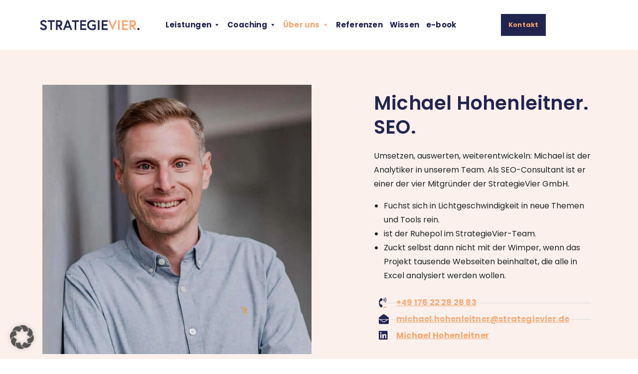

--- FILE ---
content_type: text/html; charset=UTF-8
request_url: https://strategievier.de/ueber-uns/michael-hohenleitner/
body_size: 35748
content:
<!doctype html>
<html lang="de" prefix="og: https://ogp.me/ns#">
<head><meta charset="UTF-8"><script>if(navigator.userAgent.match(/MSIE|Internet Explorer/i)||navigator.userAgent.match(/Trident\/7\..*?rv:11/i)){var href=document.location.href;if(!href.match(/[?&]nowprocket/)){if(href.indexOf("?")==-1){if(href.indexOf("#")==-1){document.location.href=href+"?nowprocket=1"}else{document.location.href=href.replace("#","?nowprocket=1#")}}else{if(href.indexOf("#")==-1){document.location.href=href+"&nowprocket=1"}else{document.location.href=href.replace("#","&nowprocket=1#")}}}}</script><script>(()=>{class RocketLazyLoadScripts{constructor(){this.v="2.0.4",this.userEvents=["keydown","keyup","mousedown","mouseup","mousemove","mouseover","mouseout","touchmove","touchstart","touchend","touchcancel","wheel","click","dblclick","input"],this.attributeEvents=["onblur","onclick","oncontextmenu","ondblclick","onfocus","onmousedown","onmouseenter","onmouseleave","onmousemove","onmouseout","onmouseover","onmouseup","onmousewheel","onscroll","onsubmit"]}async t(){this.i(),this.o(),/iP(ad|hone)/.test(navigator.userAgent)&&this.h(),this.u(),this.l(this),this.m(),this.k(this),this.p(this),this._(),await Promise.all([this.R(),this.L()]),this.lastBreath=Date.now(),this.S(this),this.P(),this.D(),this.O(),this.M(),await this.C(this.delayedScripts.normal),await this.C(this.delayedScripts.defer),await this.C(this.delayedScripts.async),await this.T(),await this.F(),await this.j(),await this.A(),window.dispatchEvent(new Event("rocket-allScriptsLoaded")),this.everythingLoaded=!0,this.lastTouchEnd&&await new Promise(t=>setTimeout(t,500-Date.now()+this.lastTouchEnd)),this.I(),this.H(),this.U(),this.W()}i(){this.CSPIssue=sessionStorage.getItem("rocketCSPIssue"),document.addEventListener("securitypolicyviolation",t=>{this.CSPIssue||"script-src-elem"!==t.violatedDirective||"data"!==t.blockedURI||(this.CSPIssue=!0,sessionStorage.setItem("rocketCSPIssue",!0))},{isRocket:!0})}o(){window.addEventListener("pageshow",t=>{this.persisted=t.persisted,this.realWindowLoadedFired=!0},{isRocket:!0}),window.addEventListener("pagehide",()=>{this.onFirstUserAction=null},{isRocket:!0})}h(){let t;function e(e){t=e}window.addEventListener("touchstart",e,{isRocket:!0}),window.addEventListener("touchend",function i(o){o.changedTouches[0]&&t.changedTouches[0]&&Math.abs(o.changedTouches[0].pageX-t.changedTouches[0].pageX)<10&&Math.abs(o.changedTouches[0].pageY-t.changedTouches[0].pageY)<10&&o.timeStamp-t.timeStamp<200&&(window.removeEventListener("touchstart",e,{isRocket:!0}),window.removeEventListener("touchend",i,{isRocket:!0}),"INPUT"===o.target.tagName&&"text"===o.target.type||(o.target.dispatchEvent(new TouchEvent("touchend",{target:o.target,bubbles:!0})),o.target.dispatchEvent(new MouseEvent("mouseover",{target:o.target,bubbles:!0})),o.target.dispatchEvent(new PointerEvent("click",{target:o.target,bubbles:!0,cancelable:!0,detail:1,clientX:o.changedTouches[0].clientX,clientY:o.changedTouches[0].clientY})),event.preventDefault()))},{isRocket:!0})}q(t){this.userActionTriggered||("mousemove"!==t.type||this.firstMousemoveIgnored?"keyup"===t.type||"mouseover"===t.type||"mouseout"===t.type||(this.userActionTriggered=!0,this.onFirstUserAction&&this.onFirstUserAction()):this.firstMousemoveIgnored=!0),"click"===t.type&&t.preventDefault(),t.stopPropagation(),t.stopImmediatePropagation(),"touchstart"===this.lastEvent&&"touchend"===t.type&&(this.lastTouchEnd=Date.now()),"click"===t.type&&(this.lastTouchEnd=0),this.lastEvent=t.type,t.composedPath&&t.composedPath()[0].getRootNode()instanceof ShadowRoot&&(t.rocketTarget=t.composedPath()[0]),this.savedUserEvents.push(t)}u(){this.savedUserEvents=[],this.userEventHandler=this.q.bind(this),this.userEvents.forEach(t=>window.addEventListener(t,this.userEventHandler,{passive:!1,isRocket:!0})),document.addEventListener("visibilitychange",this.userEventHandler,{isRocket:!0})}U(){this.userEvents.forEach(t=>window.removeEventListener(t,this.userEventHandler,{passive:!1,isRocket:!0})),document.removeEventListener("visibilitychange",this.userEventHandler,{isRocket:!0}),this.savedUserEvents.forEach(t=>{(t.rocketTarget||t.target).dispatchEvent(new window[t.constructor.name](t.type,t))})}m(){const t="return false",e=Array.from(this.attributeEvents,t=>"data-rocket-"+t),i="["+this.attributeEvents.join("],[")+"]",o="[data-rocket-"+this.attributeEvents.join("],[data-rocket-")+"]",s=(e,i,o)=>{o&&o!==t&&(e.setAttribute("data-rocket-"+i,o),e["rocket"+i]=new Function("event",o),e.setAttribute(i,t))};new MutationObserver(t=>{for(const n of t)"attributes"===n.type&&(n.attributeName.startsWith("data-rocket-")||this.everythingLoaded?n.attributeName.startsWith("data-rocket-")&&this.everythingLoaded&&this.N(n.target,n.attributeName.substring(12)):s(n.target,n.attributeName,n.target.getAttribute(n.attributeName))),"childList"===n.type&&n.addedNodes.forEach(t=>{if(t.nodeType===Node.ELEMENT_NODE)if(this.everythingLoaded)for(const i of[t,...t.querySelectorAll(o)])for(const t of i.getAttributeNames())e.includes(t)&&this.N(i,t.substring(12));else for(const e of[t,...t.querySelectorAll(i)])for(const t of e.getAttributeNames())this.attributeEvents.includes(t)&&s(e,t,e.getAttribute(t))})}).observe(document,{subtree:!0,childList:!0,attributeFilter:[...this.attributeEvents,...e]})}I(){this.attributeEvents.forEach(t=>{document.querySelectorAll("[data-rocket-"+t+"]").forEach(e=>{this.N(e,t)})})}N(t,e){const i=t.getAttribute("data-rocket-"+e);i&&(t.setAttribute(e,i),t.removeAttribute("data-rocket-"+e))}k(t){Object.defineProperty(HTMLElement.prototype,"onclick",{get(){return this.rocketonclick||null},set(e){this.rocketonclick=e,this.setAttribute(t.everythingLoaded?"onclick":"data-rocket-onclick","this.rocketonclick(event)")}})}S(t){function e(e,i){let o=e[i];e[i]=null,Object.defineProperty(e,i,{get:()=>o,set(s){t.everythingLoaded?o=s:e["rocket"+i]=o=s}})}e(document,"onreadystatechange"),e(window,"onload"),e(window,"onpageshow");try{Object.defineProperty(document,"readyState",{get:()=>t.rocketReadyState,set(e){t.rocketReadyState=e},configurable:!0}),document.readyState="loading"}catch(t){console.log("WPRocket DJE readyState conflict, bypassing")}}l(t){this.originalAddEventListener=EventTarget.prototype.addEventListener,this.originalRemoveEventListener=EventTarget.prototype.removeEventListener,this.savedEventListeners=[],EventTarget.prototype.addEventListener=function(e,i,o){o&&o.isRocket||!t.B(e,this)&&!t.userEvents.includes(e)||t.B(e,this)&&!t.userActionTriggered||e.startsWith("rocket-")||t.everythingLoaded?t.originalAddEventListener.call(this,e,i,o):(t.savedEventListeners.push({target:this,remove:!1,type:e,func:i,options:o}),"mouseenter"!==e&&"mouseleave"!==e||t.originalAddEventListener.call(this,e,t.savedUserEvents.push,o))},EventTarget.prototype.removeEventListener=function(e,i,o){o&&o.isRocket||!t.B(e,this)&&!t.userEvents.includes(e)||t.B(e,this)&&!t.userActionTriggered||e.startsWith("rocket-")||t.everythingLoaded?t.originalRemoveEventListener.call(this,e,i,o):t.savedEventListeners.push({target:this,remove:!0,type:e,func:i,options:o})}}J(t,e){this.savedEventListeners=this.savedEventListeners.filter(i=>{let o=i.type,s=i.target||window;return e!==o||t!==s||(this.B(o,s)&&(i.type="rocket-"+o),this.$(i),!1)})}H(){EventTarget.prototype.addEventListener=this.originalAddEventListener,EventTarget.prototype.removeEventListener=this.originalRemoveEventListener,this.savedEventListeners.forEach(t=>this.$(t))}$(t){t.remove?this.originalRemoveEventListener.call(t.target,t.type,t.func,t.options):this.originalAddEventListener.call(t.target,t.type,t.func,t.options)}p(t){let e;function i(e){return t.everythingLoaded?e:e.split(" ").map(t=>"load"===t||t.startsWith("load.")?"rocket-jquery-load":t).join(" ")}function o(o){function s(e){const s=o.fn[e];o.fn[e]=o.fn.init.prototype[e]=function(){return this[0]===window&&t.userActionTriggered&&("string"==typeof arguments[0]||arguments[0]instanceof String?arguments[0]=i(arguments[0]):"object"==typeof arguments[0]&&Object.keys(arguments[0]).forEach(t=>{const e=arguments[0][t];delete arguments[0][t],arguments[0][i(t)]=e})),s.apply(this,arguments),this}}if(o&&o.fn&&!t.allJQueries.includes(o)){const e={DOMContentLoaded:[],"rocket-DOMContentLoaded":[]};for(const t in e)document.addEventListener(t,()=>{e[t].forEach(t=>t())},{isRocket:!0});o.fn.ready=o.fn.init.prototype.ready=function(i){function s(){parseInt(o.fn.jquery)>2?setTimeout(()=>i.bind(document)(o)):i.bind(document)(o)}return"function"==typeof i&&(t.realDomReadyFired?!t.userActionTriggered||t.fauxDomReadyFired?s():e["rocket-DOMContentLoaded"].push(s):e.DOMContentLoaded.push(s)),o([])},s("on"),s("one"),s("off"),t.allJQueries.push(o)}e=o}t.allJQueries=[],o(window.jQuery),Object.defineProperty(window,"jQuery",{get:()=>e,set(t){o(t)}})}P(){const t=new Map;document.write=document.writeln=function(e){const i=document.currentScript,o=document.createRange(),s=i.parentElement;let n=t.get(i);void 0===n&&(n=i.nextSibling,t.set(i,n));const c=document.createDocumentFragment();o.setStart(c,0),c.appendChild(o.createContextualFragment(e)),s.insertBefore(c,n)}}async R(){return new Promise(t=>{this.userActionTriggered?t():this.onFirstUserAction=t})}async L(){return new Promise(t=>{document.addEventListener("DOMContentLoaded",()=>{this.realDomReadyFired=!0,t()},{isRocket:!0})})}async j(){return this.realWindowLoadedFired?Promise.resolve():new Promise(t=>{window.addEventListener("load",t,{isRocket:!0})})}M(){this.pendingScripts=[];this.scriptsMutationObserver=new MutationObserver(t=>{for(const e of t)e.addedNodes.forEach(t=>{"SCRIPT"!==t.tagName||t.noModule||t.isWPRocket||this.pendingScripts.push({script:t,promise:new Promise(e=>{const i=()=>{const i=this.pendingScripts.findIndex(e=>e.script===t);i>=0&&this.pendingScripts.splice(i,1),e()};t.addEventListener("load",i,{isRocket:!0}),t.addEventListener("error",i,{isRocket:!0}),setTimeout(i,1e3)})})})}),this.scriptsMutationObserver.observe(document,{childList:!0,subtree:!0})}async F(){await this.X(),this.pendingScripts.length?(await this.pendingScripts[0].promise,await this.F()):this.scriptsMutationObserver.disconnect()}D(){this.delayedScripts={normal:[],async:[],defer:[]},document.querySelectorAll("script[type$=rocketlazyloadscript]").forEach(t=>{t.hasAttribute("data-rocket-src")?t.hasAttribute("async")&&!1!==t.async?this.delayedScripts.async.push(t):t.hasAttribute("defer")&&!1!==t.defer||"module"===t.getAttribute("data-rocket-type")?this.delayedScripts.defer.push(t):this.delayedScripts.normal.push(t):this.delayedScripts.normal.push(t)})}async _(){await this.L();let t=[];document.querySelectorAll("script[type$=rocketlazyloadscript][data-rocket-src]").forEach(e=>{let i=e.getAttribute("data-rocket-src");if(i&&!i.startsWith("data:")){i.startsWith("//")&&(i=location.protocol+i);try{const o=new URL(i).origin;o!==location.origin&&t.push({src:o,crossOrigin:e.crossOrigin||"module"===e.getAttribute("data-rocket-type")})}catch(t){}}}),t=[...new Map(t.map(t=>[JSON.stringify(t),t])).values()],this.Y(t,"preconnect")}async G(t){if(await this.K(),!0!==t.noModule||!("noModule"in HTMLScriptElement.prototype))return new Promise(e=>{let i;function o(){(i||t).setAttribute("data-rocket-status","executed"),e()}try{if(navigator.userAgent.includes("Firefox/")||""===navigator.vendor||this.CSPIssue)i=document.createElement("script"),[...t.attributes].forEach(t=>{let e=t.nodeName;"type"!==e&&("data-rocket-type"===e&&(e="type"),"data-rocket-src"===e&&(e="src"),i.setAttribute(e,t.nodeValue))}),t.text&&(i.text=t.text),t.nonce&&(i.nonce=t.nonce),i.hasAttribute("src")?(i.addEventListener("load",o,{isRocket:!0}),i.addEventListener("error",()=>{i.setAttribute("data-rocket-status","failed-network"),e()},{isRocket:!0}),setTimeout(()=>{i.isConnected||e()},1)):(i.text=t.text,o()),i.isWPRocket=!0,t.parentNode.replaceChild(i,t);else{const i=t.getAttribute("data-rocket-type"),s=t.getAttribute("data-rocket-src");i?(t.type=i,t.removeAttribute("data-rocket-type")):t.removeAttribute("type"),t.addEventListener("load",o,{isRocket:!0}),t.addEventListener("error",i=>{this.CSPIssue&&i.target.src.startsWith("data:")?(console.log("WPRocket: CSP fallback activated"),t.removeAttribute("src"),this.G(t).then(e)):(t.setAttribute("data-rocket-status","failed-network"),e())},{isRocket:!0}),s?(t.fetchPriority="high",t.removeAttribute("data-rocket-src"),t.src=s):t.src="data:text/javascript;base64,"+window.btoa(unescape(encodeURIComponent(t.text)))}}catch(i){t.setAttribute("data-rocket-status","failed-transform"),e()}});t.setAttribute("data-rocket-status","skipped")}async C(t){const e=t.shift();return e?(e.isConnected&&await this.G(e),this.C(t)):Promise.resolve()}O(){this.Y([...this.delayedScripts.normal,...this.delayedScripts.defer,...this.delayedScripts.async],"preload")}Y(t,e){this.trash=this.trash||[];let i=!0;var o=document.createDocumentFragment();t.forEach(t=>{const s=t.getAttribute&&t.getAttribute("data-rocket-src")||t.src;if(s&&!s.startsWith("data:")){const n=document.createElement("link");n.href=s,n.rel=e,"preconnect"!==e&&(n.as="script",n.fetchPriority=i?"high":"low"),t.getAttribute&&"module"===t.getAttribute("data-rocket-type")&&(n.crossOrigin=!0),t.crossOrigin&&(n.crossOrigin=t.crossOrigin),t.integrity&&(n.integrity=t.integrity),t.nonce&&(n.nonce=t.nonce),o.appendChild(n),this.trash.push(n),i=!1}}),document.head.appendChild(o)}W(){this.trash.forEach(t=>t.remove())}async T(){try{document.readyState="interactive"}catch(t){}this.fauxDomReadyFired=!0;try{await this.K(),this.J(document,"readystatechange"),document.dispatchEvent(new Event("rocket-readystatechange")),await this.K(),document.rocketonreadystatechange&&document.rocketonreadystatechange(),await this.K(),this.J(document,"DOMContentLoaded"),document.dispatchEvent(new Event("rocket-DOMContentLoaded")),await this.K(),this.J(window,"DOMContentLoaded"),window.dispatchEvent(new Event("rocket-DOMContentLoaded"))}catch(t){console.error(t)}}async A(){try{document.readyState="complete"}catch(t){}try{await this.K(),this.J(document,"readystatechange"),document.dispatchEvent(new Event("rocket-readystatechange")),await this.K(),document.rocketonreadystatechange&&document.rocketonreadystatechange(),await this.K(),this.J(window,"load"),window.dispatchEvent(new Event("rocket-load")),await this.K(),window.rocketonload&&window.rocketonload(),await this.K(),this.allJQueries.forEach(t=>t(window).trigger("rocket-jquery-load")),await this.K(),this.J(window,"pageshow");const t=new Event("rocket-pageshow");t.persisted=this.persisted,window.dispatchEvent(t),await this.K(),window.rocketonpageshow&&window.rocketonpageshow({persisted:this.persisted})}catch(t){console.error(t)}}async K(){Date.now()-this.lastBreath>45&&(await this.X(),this.lastBreath=Date.now())}async X(){return document.hidden?new Promise(t=>setTimeout(t)):new Promise(t=>requestAnimationFrame(t))}B(t,e){return e===document&&"readystatechange"===t||(e===document&&"DOMContentLoaded"===t||(e===window&&"DOMContentLoaded"===t||(e===window&&"load"===t||e===window&&"pageshow"===t)))}static run(){(new RocketLazyLoadScripts).t()}}RocketLazyLoadScripts.run()})();</script>
	
	<meta name="viewport" content="width=device-width, initial-scale=1">
	<link rel="profile" href="https://gmpg.org/xfn/11">
	<meta name="viewport" content="width=device-width, initial-scale=1.0">

<!-- Suchmaschinen-Optimierung durch Rank Math PRO - https://rankmath.com/ -->
<title>Michael Hohenleitner: SEO Berater &amp; StrategieVier Mitgründer</title>
<meta name="description" content="Michael ist einer der vier Gründer der StrategieVier GmbH. Er ist unser Daten-Analytiker und SEO-Berater ✔ Erfahre mehr über Michaels Arbeit."/>
<meta name="robots" content="follow, index, max-snippet:-1, max-video-preview:-1, max-image-preview:large"/>
<link rel="canonical" href="https://strategievier.de/ueber-uns/michael-hohenleitner/" />
<meta property="og:locale" content="de_DE" />
<meta property="og:type" content="article" />
<meta property="og:title" content="Michael Hohenleitner: SEO Berater &amp; StrategieVier Mitgründer" />
<meta property="og:description" content="Michael ist einer der vier Gründer der StrategieVier GmbH. Er ist unser Daten-Analytiker und SEO-Berater ✔ Erfahre mehr über Michaels Arbeit." />
<meta property="og:url" content="https://strategievier.de/ueber-uns/michael-hohenleitner/" />
<meta property="og:site_name" content="StrategieVier GmbH" />
<meta property="og:updated_time" content="2024-04-29T15:27:09+02:00" />
<meta property="og:image" content="https://strategievier.de/wp-content/uploads/2023/10/michael-hohenleitner.jpg" />
<meta property="og:image:secure_url" content="https://strategievier.de/wp-content/uploads/2023/10/michael-hohenleitner.jpg" />
<meta property="og:image:width" content="1000" />
<meta property="og:image:height" content="1000" />
<meta property="og:image:alt" content="michael hohenleitner" />
<meta property="og:image:type" content="image/jpeg" />
<meta name="twitter:card" content="summary_large_image" />
<meta name="twitter:title" content="Michael Hohenleitner: SEO Berater &amp; StrategieVier Mitgründer" />
<meta name="twitter:description" content="Michael ist einer der vier Gründer der StrategieVier GmbH. Er ist unser Daten-Analytiker und SEO-Berater ✔ Erfahre mehr über Michaels Arbeit." />
<meta name="twitter:image" content="https://strategievier.de/wp-content/uploads/2023/10/michael-hohenleitner.jpg" />
<meta name="twitter:label1" content="Lesedauer" />
<meta name="twitter:data1" content="1 Minute" />
<script type="application/ld+json" class="rank-math-schema-pro">{"@context":"https://schema.org","@graph":[{"@type":"Service","name":"michael hohenleitner","description":"Michael ist einer der vier Gr\u00fcnder der StrategieVier GmbH. Er ist unser Daten-Analytiker und SEO-Berater \u2714 Erfahre mehr \u00fcber Michaels Arbeit.","serviceType":"https://schema.org/BusinessSupport","url":"https://strategievier.de/ueber-uns/michael-hohenleitner/","provider":{"@type":"Organization","name":"StrategieVier GmbH","url":"https://strategievier.de","logo":"https://strategievier.de/wp-content/uploads/2022/06/strategievier_logo.png"},"areaServed":{"@type":"Country","name":"Germany"},"mainEntityOfPage":{"@id":"https://strategievier.de/ueber-uns/michael-hohenleitner/#webpage"}},{"@type":"Place","@id":"https://strategievier.de/#place","geo":{"@type":"GeoCoordinates","latitude":"48.64857405","longitude":" 11.50775408"},"hasMap":"https://www.google.com/maps/search/?api=1&amp;query=48.64857405, 11.50775408","address":{"@type":"PostalAddress","streetAddress":"Bachstra\u00dfe 20","addressLocality":"Reichertshofen","addressRegion":"Bayern","postalCode":"85084","addressCountry":"Deutschland"}},{"@type":["ProfessionalService","Organization"],"@id":"https://strategievier.de/#organization","name":"StrategieVier GmbH","url":"https://strategievier.de","sameAs":["https://www.linkedin.com/company/strategievier-gmbh/"],"email":"kontakt@strategievier.de","address":{"@type":"PostalAddress","streetAddress":"Bachstra\u00dfe 20","addressLocality":"Reichertshofen","addressRegion":"Bayern","postalCode":"85084","addressCountry":"Deutschland"},"logo":{"@type":"ImageObject","@id":"https://strategievier.de/#logo","url":"https://strategievier.de/wp-content/uploads/2022/06/strategievier_logo.png","contentUrl":"https://strategievier.de/wp-content/uploads/2022/06/strategievier_logo.png","caption":"StrategieVier GmbH","inLanguage":"de","width":"1082","height":"112"},"openingHours":["Monday,Tuesday,Wednesday,Thursday,Friday 09:00-18:00"],"location":{"@id":"https://strategievier.de/#place"},"image":{"@id":"https://strategievier.de/#logo"},"telephone":"+49 176 99802288"},{"@type":"WebSite","@id":"https://strategievier.de/#website","url":"https://strategievier.de","name":"StrategieVier GmbH","alternateName":"S4","publisher":{"@id":"https://strategievier.de/#organization"},"inLanguage":"de"},{"@type":"ImageObject","@id":"https://strategievier.de/wp-content/uploads/2023/10/michael-hohenleitner.jpg","url":"https://strategievier.de/wp-content/uploads/2023/10/michael-hohenleitner.jpg","width":"200","height":"200","inLanguage":"de"},{"@type":"BreadcrumbList","@id":"https://strategievier.de/ueber-uns/michael-hohenleitner/#breadcrumb","itemListElement":[{"@type":"ListItem","position":"1","item":{"@id":"https://strategievier.de","name":"Start"}},{"@type":"ListItem","position":"2","item":{"@id":"https://strategievier.de/ueber-uns/","name":"\u00dcber uns"}},{"@type":"ListItem","position":"3","item":{"@id":"https://strategievier.de/ueber-uns/michael-hohenleitner/","name":"\u00dcber Michael"}}]},{"@type":"WebPage","@id":"https://strategievier.de/ueber-uns/michael-hohenleitner/#webpage","url":"https://strategievier.de/ueber-uns/michael-hohenleitner/","name":"Michael Hohenleitner: SEO Berater &amp; StrategieVier Mitgr\u00fcnder","datePublished":"2023-04-21T14:00:58+02:00","dateModified":"2024-04-29T15:27:09+02:00","isPartOf":{"@id":"https://strategievier.de/#website"},"primaryImageOfPage":{"@id":"https://strategievier.de/wp-content/uploads/2023/10/michael-hohenleitner.jpg"},"inLanguage":"de","breadcrumb":{"@id":"https://strategievier.de/ueber-uns/michael-hohenleitner/#breadcrumb"}}]}</script>
<!-- /Rank Math WordPress SEO Plugin -->

<link rel='dns-prefetch' href='//cdn.elementor.com' />
<link rel='dns-prefetch' href='//cdn.jsdelivr.net' />
<link rel='dns-prefetch' href='//hcaptcha.com' />

<link rel="alternate" type="application/rss+xml" title="StrategieVier GmbH &raquo; Feed" href="https://strategievier.de/feed/" />
<link rel="alternate" type="application/rss+xml" title="StrategieVier GmbH &raquo; Kommentar-Feed" href="https://strategievier.de/comments/feed/" />
<link rel="alternate" title="oEmbed (JSON)" type="application/json+oembed" href="https://strategievier.de/wp-json/oembed/1.0/embed?url=https%3A%2F%2Fstrategievier.de%2Fueber-uns%2Fmichael-hohenleitner%2F" />
<link rel="alternate" title="oEmbed (XML)" type="text/xml+oembed" href="https://strategievier.de/wp-json/oembed/1.0/embed?url=https%3A%2F%2Fstrategievier.de%2Fueber-uns%2Fmichael-hohenleitner%2F&#038;format=xml" />
<style id='wp-img-auto-sizes-contain-inline-css'>
img:is([sizes=auto i],[sizes^="auto," i]){contain-intrinsic-size:3000px 1500px}
/*# sourceURL=wp-img-auto-sizes-contain-inline-css */
</style>
<link data-minify="1" rel='stylesheet' id='elementor-frontend-css' href='https://strategievier.de/wp-content/cache/min/1/wp-content/plugins/elementor/assets/css/frontend.css?ver=1768662206' media='all' />
<link rel='stylesheet' id='elementor-post-4955-css' href='https://strategievier.de/wp-content/uploads/elementor/css/post-4955.css?ver=1768666497' media='all' />
<style id='wp-emoji-styles-inline-css'>

	img.wp-smiley, img.emoji {
		display: inline !important;
		border: none !important;
		box-shadow: none !important;
		height: 1em !important;
		width: 1em !important;
		margin: 0 0.07em !important;
		vertical-align: -0.1em !important;
		background: none !important;
		padding: 0 !important;
	}
/*# sourceURL=wp-emoji-styles-inline-css */
</style>
<style id='global-styles-inline-css'>
:root{--wp--preset--aspect-ratio--square: 1;--wp--preset--aspect-ratio--4-3: 4/3;--wp--preset--aspect-ratio--3-4: 3/4;--wp--preset--aspect-ratio--3-2: 3/2;--wp--preset--aspect-ratio--2-3: 2/3;--wp--preset--aspect-ratio--16-9: 16/9;--wp--preset--aspect-ratio--9-16: 9/16;--wp--preset--color--black: #000000;--wp--preset--color--cyan-bluish-gray: #abb8c3;--wp--preset--color--white: #ffffff;--wp--preset--color--pale-pink: #f78da7;--wp--preset--color--vivid-red: #cf2e2e;--wp--preset--color--luminous-vivid-orange: #ff6900;--wp--preset--color--luminous-vivid-amber: #fcb900;--wp--preset--color--light-green-cyan: #7bdcb5;--wp--preset--color--vivid-green-cyan: #00d084;--wp--preset--color--pale-cyan-blue: #8ed1fc;--wp--preset--color--vivid-cyan-blue: #0693e3;--wp--preset--color--vivid-purple: #9b51e0;--wp--preset--color--lightorange: #FFC98E;--wp--preset--color--lightblue: #C2E4FF;--wp--preset--color--brown: #362A25;--wp--preset--color--lightbrown: #CEC3BE;--wp--preset--color--superlightblue: #EEF7FE;--wp--preset--color--superlightorange: #FBF0EB;--wp--preset--color--blueaccent: #C2E4FF;--wp--preset--gradient--vivid-cyan-blue-to-vivid-purple: linear-gradient(135deg,rgb(6,147,227) 0%,rgb(155,81,224) 100%);--wp--preset--gradient--light-green-cyan-to-vivid-green-cyan: linear-gradient(135deg,rgb(122,220,180) 0%,rgb(0,208,130) 100%);--wp--preset--gradient--luminous-vivid-amber-to-luminous-vivid-orange: linear-gradient(135deg,rgb(252,185,0) 0%,rgb(255,105,0) 100%);--wp--preset--gradient--luminous-vivid-orange-to-vivid-red: linear-gradient(135deg,rgb(255,105,0) 0%,rgb(207,46,46) 100%);--wp--preset--gradient--very-light-gray-to-cyan-bluish-gray: linear-gradient(135deg,rgb(238,238,238) 0%,rgb(169,184,195) 100%);--wp--preset--gradient--cool-to-warm-spectrum: linear-gradient(135deg,rgb(74,234,220) 0%,rgb(151,120,209) 20%,rgb(207,42,186) 40%,rgb(238,44,130) 60%,rgb(251,105,98) 80%,rgb(254,248,76) 100%);--wp--preset--gradient--blush-light-purple: linear-gradient(135deg,rgb(255,206,236) 0%,rgb(152,150,240) 100%);--wp--preset--gradient--blush-bordeaux: linear-gradient(135deg,rgb(254,205,165) 0%,rgb(254,45,45) 50%,rgb(107,0,62) 100%);--wp--preset--gradient--luminous-dusk: linear-gradient(135deg,rgb(255,203,112) 0%,rgb(199,81,192) 50%,rgb(65,88,208) 100%);--wp--preset--gradient--pale-ocean: linear-gradient(135deg,rgb(255,245,203) 0%,rgb(182,227,212) 50%,rgb(51,167,181) 100%);--wp--preset--gradient--electric-grass: linear-gradient(135deg,rgb(202,248,128) 0%,rgb(113,206,126) 100%);--wp--preset--gradient--midnight: linear-gradient(135deg,rgb(2,3,129) 0%,rgb(40,116,252) 100%);--wp--preset--font-size--small: 13px;--wp--preset--font-size--medium: 20px;--wp--preset--font-size--large: 36px;--wp--preset--font-size--x-large: 42px;--wp--preset--spacing--20: 0.44rem;--wp--preset--spacing--30: 0.67rem;--wp--preset--spacing--40: 1rem;--wp--preset--spacing--50: 1.5rem;--wp--preset--spacing--60: 2.25rem;--wp--preset--spacing--70: 3.38rem;--wp--preset--spacing--80: 5.06rem;--wp--preset--shadow--natural: 6px 6px 9px rgba(0, 0, 0, 0.2);--wp--preset--shadow--deep: 12px 12px 50px rgba(0, 0, 0, 0.4);--wp--preset--shadow--sharp: 6px 6px 0px rgba(0, 0, 0, 0.2);--wp--preset--shadow--outlined: 6px 6px 0px -3px rgb(255, 255, 255), 6px 6px rgb(0, 0, 0);--wp--preset--shadow--crisp: 6px 6px 0px rgb(0, 0, 0);}:root { --wp--style--global--content-size: 800px;--wp--style--global--wide-size: 1200px; }:where(body) { margin: 0; }.wp-site-blocks > .alignleft { float: left; margin-right: 2em; }.wp-site-blocks > .alignright { float: right; margin-left: 2em; }.wp-site-blocks > .aligncenter { justify-content: center; margin-left: auto; margin-right: auto; }:where(.wp-site-blocks) > * { margin-block-start: 24px; margin-block-end: 0; }:where(.wp-site-blocks) > :first-child { margin-block-start: 0; }:where(.wp-site-blocks) > :last-child { margin-block-end: 0; }:root { --wp--style--block-gap: 24px; }:root :where(.is-layout-flow) > :first-child{margin-block-start: 0;}:root :where(.is-layout-flow) > :last-child{margin-block-end: 0;}:root :where(.is-layout-flow) > *{margin-block-start: 24px;margin-block-end: 0;}:root :where(.is-layout-constrained) > :first-child{margin-block-start: 0;}:root :where(.is-layout-constrained) > :last-child{margin-block-end: 0;}:root :where(.is-layout-constrained) > *{margin-block-start: 24px;margin-block-end: 0;}:root :where(.is-layout-flex){gap: 24px;}:root :where(.is-layout-grid){gap: 24px;}.is-layout-flow > .alignleft{float: left;margin-inline-start: 0;margin-inline-end: 2em;}.is-layout-flow > .alignright{float: right;margin-inline-start: 2em;margin-inline-end: 0;}.is-layout-flow > .aligncenter{margin-left: auto !important;margin-right: auto !important;}.is-layout-constrained > .alignleft{float: left;margin-inline-start: 0;margin-inline-end: 2em;}.is-layout-constrained > .alignright{float: right;margin-inline-start: 2em;margin-inline-end: 0;}.is-layout-constrained > .aligncenter{margin-left: auto !important;margin-right: auto !important;}.is-layout-constrained > :where(:not(.alignleft):not(.alignright):not(.alignfull)){max-width: var(--wp--style--global--content-size);margin-left: auto !important;margin-right: auto !important;}.is-layout-constrained > .alignwide{max-width: var(--wp--style--global--wide-size);}body .is-layout-flex{display: flex;}.is-layout-flex{flex-wrap: wrap;align-items: center;}.is-layout-flex > :is(*, div){margin: 0;}body .is-layout-grid{display: grid;}.is-layout-grid > :is(*, div){margin: 0;}body{padding-top: 0px;padding-right: 0px;padding-bottom: 0px;padding-left: 0px;}a:where(:not(.wp-element-button)){text-decoration: underline;}:root :where(.wp-element-button, .wp-block-button__link){background-color: #32373c;border-width: 0;color: #fff;font-family: inherit;font-size: inherit;font-style: inherit;font-weight: inherit;letter-spacing: inherit;line-height: inherit;padding-top: calc(0.667em + 2px);padding-right: calc(1.333em + 2px);padding-bottom: calc(0.667em + 2px);padding-left: calc(1.333em + 2px);text-decoration: none;text-transform: inherit;}.has-black-color{color: var(--wp--preset--color--black) !important;}.has-cyan-bluish-gray-color{color: var(--wp--preset--color--cyan-bluish-gray) !important;}.has-white-color{color: var(--wp--preset--color--white) !important;}.has-pale-pink-color{color: var(--wp--preset--color--pale-pink) !important;}.has-vivid-red-color{color: var(--wp--preset--color--vivid-red) !important;}.has-luminous-vivid-orange-color{color: var(--wp--preset--color--luminous-vivid-orange) !important;}.has-luminous-vivid-amber-color{color: var(--wp--preset--color--luminous-vivid-amber) !important;}.has-light-green-cyan-color{color: var(--wp--preset--color--light-green-cyan) !important;}.has-vivid-green-cyan-color{color: var(--wp--preset--color--vivid-green-cyan) !important;}.has-pale-cyan-blue-color{color: var(--wp--preset--color--pale-cyan-blue) !important;}.has-vivid-cyan-blue-color{color: var(--wp--preset--color--vivid-cyan-blue) !important;}.has-vivid-purple-color{color: var(--wp--preset--color--vivid-purple) !important;}.has-lightorange-color{color: var(--wp--preset--color--lightorange) !important;}.has-lightblue-color{color: var(--wp--preset--color--lightblue) !important;}.has-brown-color{color: var(--wp--preset--color--brown) !important;}.has-lightbrown-color{color: var(--wp--preset--color--lightbrown) !important;}.has-superlightblue-color{color: var(--wp--preset--color--superlightblue) !important;}.has-superlightorange-color{color: var(--wp--preset--color--superlightorange) !important;}.has-blueaccent-color{color: var(--wp--preset--color--blueaccent) !important;}.has-black-background-color{background-color: var(--wp--preset--color--black) !important;}.has-cyan-bluish-gray-background-color{background-color: var(--wp--preset--color--cyan-bluish-gray) !important;}.has-white-background-color{background-color: var(--wp--preset--color--white) !important;}.has-pale-pink-background-color{background-color: var(--wp--preset--color--pale-pink) !important;}.has-vivid-red-background-color{background-color: var(--wp--preset--color--vivid-red) !important;}.has-luminous-vivid-orange-background-color{background-color: var(--wp--preset--color--luminous-vivid-orange) !important;}.has-luminous-vivid-amber-background-color{background-color: var(--wp--preset--color--luminous-vivid-amber) !important;}.has-light-green-cyan-background-color{background-color: var(--wp--preset--color--light-green-cyan) !important;}.has-vivid-green-cyan-background-color{background-color: var(--wp--preset--color--vivid-green-cyan) !important;}.has-pale-cyan-blue-background-color{background-color: var(--wp--preset--color--pale-cyan-blue) !important;}.has-vivid-cyan-blue-background-color{background-color: var(--wp--preset--color--vivid-cyan-blue) !important;}.has-vivid-purple-background-color{background-color: var(--wp--preset--color--vivid-purple) !important;}.has-lightorange-background-color{background-color: var(--wp--preset--color--lightorange) !important;}.has-lightblue-background-color{background-color: var(--wp--preset--color--lightblue) !important;}.has-brown-background-color{background-color: var(--wp--preset--color--brown) !important;}.has-lightbrown-background-color{background-color: var(--wp--preset--color--lightbrown) !important;}.has-superlightblue-background-color{background-color: var(--wp--preset--color--superlightblue) !important;}.has-superlightorange-background-color{background-color: var(--wp--preset--color--superlightorange) !important;}.has-blueaccent-background-color{background-color: var(--wp--preset--color--blueaccent) !important;}.has-black-border-color{border-color: var(--wp--preset--color--black) !important;}.has-cyan-bluish-gray-border-color{border-color: var(--wp--preset--color--cyan-bluish-gray) !important;}.has-white-border-color{border-color: var(--wp--preset--color--white) !important;}.has-pale-pink-border-color{border-color: var(--wp--preset--color--pale-pink) !important;}.has-vivid-red-border-color{border-color: var(--wp--preset--color--vivid-red) !important;}.has-luminous-vivid-orange-border-color{border-color: var(--wp--preset--color--luminous-vivid-orange) !important;}.has-luminous-vivid-amber-border-color{border-color: var(--wp--preset--color--luminous-vivid-amber) !important;}.has-light-green-cyan-border-color{border-color: var(--wp--preset--color--light-green-cyan) !important;}.has-vivid-green-cyan-border-color{border-color: var(--wp--preset--color--vivid-green-cyan) !important;}.has-pale-cyan-blue-border-color{border-color: var(--wp--preset--color--pale-cyan-blue) !important;}.has-vivid-cyan-blue-border-color{border-color: var(--wp--preset--color--vivid-cyan-blue) !important;}.has-vivid-purple-border-color{border-color: var(--wp--preset--color--vivid-purple) !important;}.has-lightorange-border-color{border-color: var(--wp--preset--color--lightorange) !important;}.has-lightblue-border-color{border-color: var(--wp--preset--color--lightblue) !important;}.has-brown-border-color{border-color: var(--wp--preset--color--brown) !important;}.has-lightbrown-border-color{border-color: var(--wp--preset--color--lightbrown) !important;}.has-superlightblue-border-color{border-color: var(--wp--preset--color--superlightblue) !important;}.has-superlightorange-border-color{border-color: var(--wp--preset--color--superlightorange) !important;}.has-blueaccent-border-color{border-color: var(--wp--preset--color--blueaccent) !important;}.has-vivid-cyan-blue-to-vivid-purple-gradient-background{background: var(--wp--preset--gradient--vivid-cyan-blue-to-vivid-purple) !important;}.has-light-green-cyan-to-vivid-green-cyan-gradient-background{background: var(--wp--preset--gradient--light-green-cyan-to-vivid-green-cyan) !important;}.has-luminous-vivid-amber-to-luminous-vivid-orange-gradient-background{background: var(--wp--preset--gradient--luminous-vivid-amber-to-luminous-vivid-orange) !important;}.has-luminous-vivid-orange-to-vivid-red-gradient-background{background: var(--wp--preset--gradient--luminous-vivid-orange-to-vivid-red) !important;}.has-very-light-gray-to-cyan-bluish-gray-gradient-background{background: var(--wp--preset--gradient--very-light-gray-to-cyan-bluish-gray) !important;}.has-cool-to-warm-spectrum-gradient-background{background: var(--wp--preset--gradient--cool-to-warm-spectrum) !important;}.has-blush-light-purple-gradient-background{background: var(--wp--preset--gradient--blush-light-purple) !important;}.has-blush-bordeaux-gradient-background{background: var(--wp--preset--gradient--blush-bordeaux) !important;}.has-luminous-dusk-gradient-background{background: var(--wp--preset--gradient--luminous-dusk) !important;}.has-pale-ocean-gradient-background{background: var(--wp--preset--gradient--pale-ocean) !important;}.has-electric-grass-gradient-background{background: var(--wp--preset--gradient--electric-grass) !important;}.has-midnight-gradient-background{background: var(--wp--preset--gradient--midnight) !important;}.has-small-font-size{font-size: var(--wp--preset--font-size--small) !important;}.has-medium-font-size{font-size: var(--wp--preset--font-size--medium) !important;}.has-large-font-size{font-size: var(--wp--preset--font-size--large) !important;}.has-x-large-font-size{font-size: var(--wp--preset--font-size--x-large) !important;}
:root :where(.wp-block-pullquote){font-size: 1.5em;line-height: 1.6;}
/*# sourceURL=global-styles-inline-css */
</style>
<link data-minify="1" rel='stylesheet' id='megamenu-css' href='https://strategievier.de/wp-content/cache/min/1/wp-content/uploads/maxmegamenu/style.css?ver=1768662205' media='all' />
<link data-minify="1" rel='stylesheet' id='dashicons-css' href='https://strategievier.de/wp-content/cache/min/1/wp-includes/css/dashicons.css?ver=1768662205' media='all' />
<link data-minify="1" rel='stylesheet' id='ea11y-widget-fonts-css' href='https://strategievier.de/wp-content/cache/min/1/wp-content/plugins/pojo-accessibility/assets/build/fonts.css?ver=1768662205' media='all' />
<link data-minify="1" rel='stylesheet' id='ea11y-skip-link-css' href='https://strategievier.de/wp-content/cache/min/1/wp-content/plugins/pojo-accessibility/assets/build/skip-link.css?ver=1768662205' media='all' />
<link data-minify="1" rel='stylesheet' id='hello-elementor-css' href='https://strategievier.de/wp-content/cache/min/1/wp-content/themes/hello-elementor/assets/css/reset.css?ver=1768662205' media='all' />
<link data-minify="1" rel='stylesheet' id='hello-elementor-theme-style-css' href='https://strategievier.de/wp-content/cache/min/1/wp-content/themes/hello-elementor/assets/css/theme.css?ver=1768662205' media='all' />
<link data-minify="1" rel='stylesheet' id='hello-elementor-header-footer-css' href='https://strategievier.de/wp-content/cache/min/1/wp-content/themes/hello-elementor/assets/css/header-footer.css?ver=1768662206' media='all' />
<link rel='stylesheet' id='elementor-post-12-css' href='https://strategievier.de/wp-content/uploads/elementor/css/post-12.css?ver=1768661911' media='all' />
<link rel='stylesheet' id='widget-image-css' href='https://strategievier.de/wp-content/plugins/elementor/assets/css/widget-image.min.css?ver=3.34.1' media='all' />
<link rel='stylesheet' id='widget-heading-css' href='https://strategievier.de/wp-content/plugins/elementor/assets/css/widget-heading.min.css?ver=3.34.1' media='all' />
<link rel='stylesheet' id='widget-nav-menu-css' href='https://strategievier.de/wp-content/plugins/elementor-pro/assets/css/widget-nav-menu.min.css?ver=3.34.0' media='all' />
<link data-minify="1" rel='stylesheet' id='elementor-icons-css' href='https://strategievier.de/wp-content/cache/min/1/wp-content/plugins/elementor/assets/lib/eicons/css/elementor-icons.css?ver=1768662206' media='all' />
<link data-minify="1" rel='stylesheet' id='wb-elementor-before-after-slider-css' href='https://strategievier.de/wp-content/cache/min/1/wp-content/plugins/before-after-image-comparison-slider-for-elementor/assets/css/twentytwenty.css?ver=1768662206' media='all' />
<link data-minify="1" rel='stylesheet' id='straggy_style-css' href='https://strategievier.de/wp-content/cache/min/1/wp-content/plugins/straggy/includes/straggy.css?ver=1768662206' media='all' />
<link rel='stylesheet' id='splideslider_style-css' href='https://strategievier.de/wp-content/plugins/straggy/includes/plugin/splide_slider/css/splide.min.css?ver=6.9' media='all' />
<link data-minify="1" rel='stylesheet' id='menu_style-css' href='https://strategievier.de/wp-content/cache/min/1/wp-content/plugins/straggy/includes/plugin/menu/mmenu-light.css?ver=1768662206' media='all' />
<link rel='stylesheet' id='widget-icon-list-css' href='https://strategievier.de/wp-content/plugins/elementor/assets/css/widget-icon-list.min.css?ver=3.34.1' media='all' />
<link rel='stylesheet' id='widget-spacer-css' href='https://strategievier.de/wp-content/plugins/elementor/assets/css/widget-spacer.min.css?ver=3.34.1' media='all' />
<link rel='stylesheet' id='widget-icon-box-css' href='https://strategievier.de/wp-content/plugins/elementor/assets/css/widget-icon-box.min.css?ver=3.34.1' media='all' />
<link rel='stylesheet' id='widget-loop-common-css' href='https://strategievier.de/wp-content/plugins/elementor-pro/assets/css/widget-loop-common.min.css?ver=3.34.0' media='all' />
<link rel='stylesheet' id='widget-loop-grid-css' href='https://strategievier.de/wp-content/plugins/elementor-pro/assets/css/widget-loop-grid.min.css?ver=3.34.0' media='all' />
<link rel='stylesheet' id='elementor-post-24-css' href='https://strategievier.de/wp-content/uploads/elementor/css/post-24.css?ver=1768661911' media='all' />
<link rel='stylesheet' id='elementor-post-46-css' href='https://strategievier.de/wp-content/uploads/elementor/css/post-46.css?ver=1768661911' media='all' />
<link data-minify="1" rel='stylesheet' id='borlabs-cookie-custom-css' href='https://strategievier.de/wp-content/cache/min/1/wp-content/cache/borlabs-cookie/1/borlabs-cookie-1-de.css?ver=1768662206' media='all' />
<link data-minify="1" rel='stylesheet' id='tablepress-default-css' href='https://strategievier.de/wp-content/cache/min/1/wp-content/plugins/tablepress/css/build/default.css?ver=1768662206' media='all' />
<link data-minify="1" rel='stylesheet' id='tablepress-custom-css' href='https://strategievier.de/wp-content/cache/min/1/wp-content/tablepress-custom.css?ver=1768662206' media='all' />
<link data-minify="1" rel='stylesheet' id='wprag-frontend-styles-css' href='https://strategievier.de/wp-content/cache/min/1/wp-content/plugins/wp-rag-0.6.0/core/includes/assets/css/frontend-styles.css?ver=1768662206' media='all' />
<link data-minify="1" rel='stylesheet' id='hello-elementor-child-style-css' href='https://strategievier.de/wp-content/cache/min/1/wp-content/themes/hello-theme-child-master/style.css?ver=1768662206' media='all' />
<link data-minify="1" rel='stylesheet' id='mmenujs-light-style-css' href='https://strategievier.de/wp-content/cache/min/1/wp-content/themes/hello-theme-child-master/plugin/menu/mmenu-light.css?ver=1768662206' media='all' />
<link data-minify="1" rel='stylesheet' id='bootstrap-style-css' href='https://strategievier.de/wp-content/cache/min/1/npm/bootstrap@4.6.2/dist/css/bootstrap.min.css?ver=1768662206' media='all' />
<link data-minify="1" rel='stylesheet' id='elementor-icons-shared-0-css' href='https://strategievier.de/wp-content/cache/min/1/wp-content/plugins/elementor/assets/lib/font-awesome/css/fontawesome.css?ver=1768662206' media='all' />
<link data-minify="1" rel='stylesheet' id='elementor-icons-fa-solid-css' href='https://strategievier.de/wp-content/cache/min/1/wp-content/plugins/elementor/assets/lib/font-awesome/css/solid.css?ver=1768662206' media='all' />
<link data-minify="1" rel='stylesheet' id='elementor-icons-fa-brands-css' href='https://strategievier.de/wp-content/cache/min/1/wp-content/plugins/elementor/assets/lib/font-awesome/css/brands.css?ver=1768663445' media='all' />
<script type="rocketlazyloadscript" data-rocket-src="https://strategievier.de/wp-includes/js/jquery/jquery.js?ver=3.7.1" id="jquery-core-js" data-rocket-defer defer></script>
<script type="rocketlazyloadscript" data-rocket-src="https://strategievier.de/wp-includes/js/jquery/jquery-migrate.js?ver=3.4.1" id="jquery-migrate-js" data-rocket-defer defer></script>
<script type="rocketlazyloadscript" data-rocket-src="https://strategievier.de/wp-content/plugins/straggy/includes/plugin/bootstrap/js/bootstrap.bundle.min.js?ver=1" id="bootstrap-script_5-js" data-rocket-defer defer></script>
<script type="rocketlazyloadscript" data-rocket-src="https://strategievier.de/wp-content/plugins/instant-ide-manager/lib/js/scripts.js?ver=1.8.3" id="instant-ide-manager-scripts-js" data-rocket-defer defer></script>
<script data-no-optimize="1" data-no-minify="1" data-cfasync="false" nowprocket src="https://strategievier.de/wp-content/cache/borlabs-cookie/1/borlabs-cookie-config-de.json.js?ver=3.3.23-47" id="borlabs-cookie-config-js"></script>
<script data-no-optimize="1" data-no-minify="1" data-cfasync="false" nowprocket src="https://strategievier.de/wp-content/plugins/borlabs-cookie/assets/javascript/borlabs-cookie-prioritize.min.js?ver=3.3.23" id="borlabs-cookie-prioritize-js"></script>
<script id="wprag-frontend-scripts-js-extra">
var wpRag = {"chat_ui_options":"","ajaxurl":"https://strategievier.de/wp-admin/admin-ajax.php","security_nonce":"dd82c2b7d0"};
//# sourceURL=wprag-frontend-scripts-js-extra
</script>
<script type="rocketlazyloadscript" data-rocket-src="https://strategievier.de/wp-content/plugins/wp-rag-0.6.0/core/includes/assets/js/frontend-scripts.js?ver=0.6.0" id="wprag-frontend-scripts-js" data-rocket-defer defer></script>
<link rel="https://api.w.org/" href="https://strategievier.de/wp-json/" /><link rel="alternate" title="JSON" type="application/json" href="https://strategievier.de/wp-json/wp/v2/pages/4955" /><link rel="EditURI" type="application/rsd+xml" title="RSD" href="https://strategievier.de/xmlrpc.php?rsd" />
<meta name="generator" content="WordPress 6.9" />
<link rel='shortlink' href='https://strategievier.de/?p=4955' />
<style>
	.h-captcha {
		position: relative;
		display: block;
		margin-bottom: 2rem;
		padding: 0;
		clear: both;
	}

	.h-captcha[data-size="normal"] {
		width: 302px;
		height: 76px;
	}

	.h-captcha[data-size="compact"] {
		width: 158px;
		height: 138px;
	}

	.h-captcha[data-size="invisible"] {
		display: none;
	}

	.h-captcha iframe {
		z-index: 1;
	}

	.h-captcha::before {
		content: "";
		display: block;
		position: absolute;
		top: 0;
		left: 0;
		background: url( https://strategievier.de/wp-content/plugins/hcaptcha-for-forms-and-more/assets/images/hcaptcha-div-logo.svg ) no-repeat;
		border: 1px solid transparent;
		border-radius: 4px;
		box-sizing: border-box;
	}

	.h-captcha::after {
		content: "The hCaptcha loading is delayed until user interaction.";
	    font-family: -apple-system, system-ui, BlinkMacSystemFont, "Segoe UI", Roboto, Oxygen, Ubuntu, "Helvetica Neue", Arial, sans-serif;
	    font-size: 10px;
	    font-weight: 500;
		position: absolute;
		top: 0;
		bottom: 0;
		left: 0;
		right: 0;
		box-sizing: border-box;
        color: #bf1722;
		opacity: 0;
	}

	.h-captcha:not(:has(iframe))::after {
		animation: hcap-msg-fade-in .3s ease forwards;
		animation-delay: 2s;
	}
	
	.h-captcha:has(iframe)::after {
		animation: none;
		opacity: 0;
	}
	
	@keyframes hcap-msg-fade-in {
		to { opacity: 1; }
	}

	.h-captcha[data-size="normal"]::before {
		width: 302px;
		height: 76px;
		background-position: 93.8% 28%;
	}

	.h-captcha[data-size="normal"]::after {
		width: 302px;
	    height: 76px;
	    display: flex;
	    flex-wrap: wrap;
	    align-content: center;
        line-height: normal;
	    padding: 0 75px 0 10px;
	}

	.h-captcha[data-size="compact"]::before {
		width: 158px;
		height: 138px;
		background-position: 49.9% 78.8%;
	}

	.h-captcha[data-size="compact"]::after {
		width: 158px;
		height: 138px;
		text-align: center;
		line-height: normal;
		padding: 24px 10px 10px 10px;
	}

	.h-captcha[data-theme="light"]::before,
	body.is-light-theme .h-captcha[data-theme="auto"]::before,
	.h-captcha[data-theme="auto"]::before {
		background-color: #fafafa;
		border: 1px solid #e0e0e0;
	}

	.h-captcha[data-theme="dark"]::before,
	body.is-dark-theme .h-captcha[data-theme="auto"]::before,
	html.wp-dark-mode-active .h-captcha[data-theme="auto"]::before,
	html.drdt-dark-mode .h-captcha[data-theme="auto"]::before {
		background-image: url( https://strategievier.de/wp-content/plugins/hcaptcha-for-forms-and-more/assets/images/hcaptcha-div-logo-white.svg );
		background-repeat: no-repeat;
		background-color: #333;
		border: 1px solid #f5f5f5;
	}

	@media (prefers-color-scheme: dark) {
		.h-captcha[data-theme="auto"]::before {
			background-image: url( https://strategievier.de/wp-content/plugins/hcaptcha-for-forms-and-more/assets/images/hcaptcha-div-logo-white.svg );
			background-repeat: no-repeat;
			background-color: #333;
			border: 1px solid #f5f5f5;			
		}
	}

	.h-captcha[data-theme="custom"]::before {
		background-color: initial;
	}

	.h-captcha[data-size="invisible"]::before,
	.h-captcha[data-size="invisible"]::after {
		display: none;
	}

	.h-captcha iframe {
		position: relative;
	}

	div[style*="z-index: 2147483647"] div[style*="border-width: 11px"][style*="position: absolute"][style*="pointer-events: none"] {
		border-style: none;
	}
</style>
<style>
	.elementor-widget-login .h-captcha {
		margin-bottom: 0;
	}
</style>
<style type="text/css">.has-lightorange-background-color { background-color: #FFC98E !important; }.has-lightorange-color { color: #FFC98E !important; }a.has-lightorange-color { color: #FFC98E !important; }.has-lightblue-background-color { background-color: #C2E4FF !important; }.has-lightblue-color { color: #C2E4FF !important; }a.has-lightblue-color { color: #C2E4FF !important; }.has-brown-background-color { background-color: #362A25 !important; }.has-brown-color { color: #362A25 !important; }a.has-brown-color { color: #362A25 !important; }.has-lightbrown-background-color { background-color: #CEC3BE !important; }.has-lightbrown-color { color: #CEC3BE !important; }a.has-lightbrown-color { color: #CEC3BE !important; }.has-superlightblue-background-color { background-color: #EEF7FE !important; }.has-superlightblue-color { color: #EEF7FE !important; }a.has-superlightblue-color { color: #EEF7FE !important; }.has-superlightorange-background-color { background-color: #FBF0EB !important; }.has-superlightorange-color { color: #FBF0EB !important; }a.has-superlightorange-color { color: #FBF0EB !important; }.has-blueaccent-background-color { background-color: #C2E4FF !important; }.has-blueaccent-color { color: #C2E4FF !important; }a.has-blueaccent-color { color: #C2E4FF !important; }</style><meta name="generator" content="Elementor 3.34.1; features: additional_custom_breakpoints; settings: css_print_method-external, google_font-enabled, font_display-block">
<script nowprocket data-borlabs-cookie-script-blocker-ignore>
if ('0' === '1' && ('0' === '1' || '1' === '1')) {
    window['gtag_enable_tcf_support'] = true;
}
window.dataLayer = window.dataLayer || [];
if (typeof gtag !== 'function') {
    function gtag() {
        dataLayer.push(arguments);
    }
}
gtag('set', 'developer_id.dYjRjMm', true);
if ('0' === '1' || '1' === '1') {
    if (window.BorlabsCookieGoogleConsentModeDefaultSet !== true) {
        let getCookieValue = function (name) {
            return document.cookie.match('(^|;)\\s*' + name + '\\s*=\\s*([^;]+)')?.pop() || '';
        };
        let cookieValue = getCookieValue('borlabs-cookie-gcs');
        let consentsFromCookie = {};
        if (cookieValue !== '') {
            consentsFromCookie = JSON.parse(decodeURIComponent(cookieValue));
        }
        let defaultValues = {
            'ad_storage': 'denied',
            'ad_user_data': 'denied',
            'ad_personalization': 'denied',
            'analytics_storage': 'denied',
            'functionality_storage': 'denied',
            'personalization_storage': 'denied',
            'security_storage': 'denied',
            'wait_for_update': 500,
        };
        gtag('consent', 'default', { ...defaultValues, ...consentsFromCookie });
    }
    window.BorlabsCookieGoogleConsentModeDefaultSet = true;
    let borlabsCookieConsentChangeHandler = function () {
        window.dataLayer = window.dataLayer || [];
        if (typeof gtag !== 'function') { function gtag(){dataLayer.push(arguments);} }

        let getCookieValue = function (name) {
            return document.cookie.match('(^|;)\\s*' + name + '\\s*=\\s*([^;]+)')?.pop() || '';
        };
        let cookieValue = getCookieValue('borlabs-cookie-gcs');
        let consentsFromCookie = {};
        if (cookieValue !== '') {
            consentsFromCookie = JSON.parse(decodeURIComponent(cookieValue));
        }

        consentsFromCookie.analytics_storage = BorlabsCookie.Consents.hasConsent('google-analytics') ? 'granted' : 'denied';

        BorlabsCookie.CookieLibrary.setCookie(
            'borlabs-cookie-gcs',
            JSON.stringify(consentsFromCookie),
            BorlabsCookie.Settings.automaticCookieDomainAndPath.value ? '' : BorlabsCookie.Settings.cookieDomain.value,
            BorlabsCookie.Settings.cookiePath.value,
            BorlabsCookie.Cookie.getPluginCookie().expires,
            BorlabsCookie.Settings.cookieSecure.value,
            BorlabsCookie.Settings.cookieSameSite.value
        );
    }
    document.addEventListener('borlabs-cookie-consent-saved', borlabsCookieConsentChangeHandler);
    document.addEventListener('borlabs-cookie-handle-unblock', borlabsCookieConsentChangeHandler);
}
if ('0' === '1') {
    gtag("js", new Date());
    gtag("config", "G-FGLM5KW31B", {"anonymize_ip": true});

    (function (w, d, s, i) {
        var f = d.getElementsByTagName(s)[0],
            j = d.createElement(s);
        j.async = true;
        j.src =
            "https://www.googletagmanager.com/gtag/js?id=" + i;
        f.parentNode.insertBefore(j, f);
    })(window, document, "script", "G-FGLM5KW31B");
}
</script>			<style>
				.e-con.e-parent:nth-of-type(n+4):not(.e-lazyloaded):not(.e-no-lazyload),
				.e-con.e-parent:nth-of-type(n+4):not(.e-lazyloaded):not(.e-no-lazyload) * {
					background-image: none !important;
				}
				@media screen and (max-height: 1024px) {
					.e-con.e-parent:nth-of-type(n+3):not(.e-lazyloaded):not(.e-no-lazyload),
					.e-con.e-parent:nth-of-type(n+3):not(.e-lazyloaded):not(.e-no-lazyload) * {
						background-image: none !important;
					}
				}
				@media screen and (max-height: 640px) {
					.e-con.e-parent:nth-of-type(n+2):not(.e-lazyloaded):not(.e-no-lazyload),
					.e-con.e-parent:nth-of-type(n+2):not(.e-lazyloaded):not(.e-no-lazyload) * {
						background-image: none !important;
					}
				}
			</style>
			<style>
	.gform_previous_button + .h-captcha {
		margin-top: 2rem;
	}

	.gform_footer.before .h-captcha[data-size="normal"] {
		margin-bottom: 3px;
	}

	.gform_footer.before .h-captcha[data-size="compact"] {
		margin-bottom: 0;
	}

	.gform_wrapper.gravity-theme .gform_footer,
	.gform_wrapper.gravity-theme .gform_page_footer {
		flex-wrap: wrap;
	}

	.gform_wrapper.gravity-theme .h-captcha,
	.gform_wrapper.gravity-theme .h-captcha {
		margin: 0;
		flex-basis: 100%;
	}

	.gform_wrapper.gravity-theme input[type="submit"],
	.gform_wrapper.gravity-theme input[type="submit"] {
		align-self: flex-start;
	}

	.gform_wrapper.gravity-theme .h-captcha ~ input[type="submit"],
	.gform_wrapper.gravity-theme .h-captcha ~ input[type="submit"] {
		margin: 1em 0 0 0 !important;
	}
</style>
<style>
	.elementor-field-type-hcaptcha .elementor-field {
		background: transparent !important;
	}

	.elementor-field-type-hcaptcha .h-captcha {
		margin-bottom: unset;
	}
</style>
<link rel="icon" href="https://strategievier.de/wp-content/uploads/2023/03/cropped-StrategieVier-Favicon-32x32.webp" sizes="32x32" />
<link rel="icon" href="https://strategievier.de/wp-content/uploads/2023/03/cropped-StrategieVier-Favicon-192x192.webp" sizes="192x192" />
<link rel="apple-touch-icon" href="https://strategievier.de/wp-content/uploads/2023/03/cropped-StrategieVier-Favicon-180x180.webp" />
<meta name="msapplication-TileImage" content="https://strategievier.de/wp-content/uploads/2023/03/cropped-StrategieVier-Favicon-270x270.png" />
<style type="text/css">/** Mega Menu CSS: fs **/</style>
<meta name="generator" content="WP Rocket 3.20.1.2" data-wpr-features="wpr_delay_js wpr_defer_js wpr_cache_webp wpr_minify_css wpr_preload_links wpr_desktop" /></head>
<body class="wp-singular page-template-default page page-id-4955 page-child parent-pageid-9611 wp-custom-logo wp-embed-responsive wp-theme-hello-elementor wp-child-theme-hello-theme-child-master mega-menu-max-mega-menu-1 ally-default hello-elementor-default elementor-default elementor-kit-12 elementor-page elementor-page-4955">

		<script type="rocketlazyloadscript">
			const onSkipLinkClick = () => {
				const htmlElement = document.querySelector('html');

				htmlElement.style['scroll-behavior'] = 'smooth';

				setTimeout( () => htmlElement.style['scroll-behavior'] = null, 1000 );
			}
			document.addEventListener("DOMContentLoaded", () => {
				if (!document.querySelector('#content')) {
					document.querySelector('.ea11y-skip-to-content-link').remove();
				}
			});
		</script>
		<nav aria-label="Zur Inhaltsnavigation springen">
			<a class="ea11y-skip-to-content-link"
				href="#content"
				tabindex="1"
				onclick="onSkipLinkClick()"
			>
				Zum Inhalt springen
				<svg width="24" height="24" viewBox="0 0 24 24" fill="none" role="presentation">
					<path d="M18 6V12C18 12.7956 17.6839 13.5587 17.1213 14.1213C16.5587 14.6839 15.7956 15 15 15H5M5 15L9 11M5 15L9 19"
								stroke="black"
								stroke-width="1.5"
								stroke-linecap="round"
								stroke-linejoin="round"
					/>
				</svg>
			</a>
			<div class="ea11y-skip-to-content-backdrop"></div>
		</nav>

		

		<header data-rocket-location-hash="6fdcd7ff6c25e643c6a3ddc6c90255f6" data-elementor-type="header" data-elementor-id="24" class="elementor elementor-24 elementor-location-header" data-elementor-post-type="elementor_library">
			<div data-rocket-location-hash="bb64a6b9fe2342ec0be62ea74634509c" class="elementor-element elementor-element-1663a9b e-grid s4_menuWrapper header_innerCol e-con-boxed e-con e-parent" data-id="1663a9b" data-element_type="container">
					<div data-rocket-location-hash="da3b654b339ed49f0234db69a353a170" class="e-con-inner">
		<div class="elementor-element elementor-element-92f0315 e-flex e-con-boxed e-con e-child" data-id="92f0315" data-element_type="container">
					<div class="e-con-inner">
				<div class="elementor-element elementor-element-cf4fe09 elementor-widget elementor-widget-theme-site-logo elementor-widget-image" data-id="cf4fe09" data-element_type="widget" data-widget_type="theme-site-logo.default">
				<div class="elementor-widget-container">
											<a href="https://strategievier.de">
			<img fetchpriority="high" width="1082" height="112" src="https://strategievier.de/wp-content/uploads/2022/06/strategievier_logo.webp" class="attachment-full size-full wp-image-58" alt="StrategieVier - Die Agentur für Webentwicklung, SEO &amp; Businessfotografie" srcset="https://strategievier.de/wp-content/uploads/2022/06/strategievier_logo.webp 1082w,https://strategievier.de/wp-content/uploads/2022/06/strategievier_logo-300x31.png 300w,https://strategievier.de/wp-content/uploads/2022/06/strategievier_logo-1024x106.png 1024w,https://strategievier.de/wp-content/uploads/2022/06/strategievier_logo-768x79.webp 768w" sizes="(max-width: 1082px) 100vw, 1082px" />				</a>
											</div>
				</div>
					</div>
				</div>
		<div class="elementor-element elementor-element-a4d6b7f e-con-full elementor-hidden-tablet elementor-hidden-mobile e-flex e-con e-child" data-id="a4d6b7f" data-element_type="container">
				<div class="elementor-element elementor-element-9c9c964 elementor-widget__width-auto elementor-hidden-mobile elementor-widget elementor-widget-shortcode" data-id="9c9c964" data-element_type="widget" data-widget_type="shortcode.default">
				<div class="elementor-widget-container">
							<div class="elementor-shortcode"><div id="mega-menu-wrap-max_mega_menu_1" class="mega-menu-wrap"><div class="mega-menu-toggle"><div class="mega-toggle-blocks-left"></div><div class="mega-toggle-blocks-center"></div><div class="mega-toggle-blocks-right"><div class='mega-toggle-block mega-menu-toggle-animated-block mega-toggle-block-0' id='mega-toggle-block-0'><button aria-label="Toggle Menu" class="mega-toggle-animated mega-toggle-animated-slider" type="button" aria-expanded="false">
                  <span class="mega-toggle-animated-box">
                    <span class="mega-toggle-animated-inner"></span>
                  </span>
                </button></div></div></div><ul id="mega-menu-max_mega_menu_1" class="mega-menu max-mega-menu mega-menu-horizontal mega-no-js" data-event="hover_intent" data-effect="fade_up" data-effect-speed="200" data-effect-mobile="disabled" data-effect-speed-mobile="0" data-panel-width=".s4_menuWrapper &gt; .e-con-inner" data-mobile-force-width="false" data-second-click="go" data-document-click="collapse" data-vertical-behaviour="standard" data-breakpoint="767" data-unbind="true" data-mobile-state="collapse_all" data-mobile-direction="vertical" data-hover-intent-timeout="300" data-hover-intent-interval="100"><li class="mega-menu-item mega-menu-item-type-post_type mega-menu-item-object-page mega-menu-item-has-children mega-menu-megamenu mega-menu-grid mega-align-bottom-left mega-menu-grid mega-menu-item-8169" id="mega-menu-item-8169"><a class="mega-menu-link" href="https://strategievier.de/leistungen/" aria-expanded="false" tabindex="0">Leistungen<span class="mega-indicator" aria-hidden="true"></span></a>
<ul class="mega-sub-menu" role='presentation'>
<li class="mega-menu-row" id="mega-menu-8169-0">
	<ul class="mega-sub-menu" style='--columns:6' role='presentation'>
<li class="mega-menu-column mega-menu-columns-2-of-6" style="--columns:6; --span:2" id="mega-menu-8169-0-0">
		<ul class="mega-sub-menu">
<li class="mega-s4_megaMenuDesc mega-menu-item mega-menu-item-type-post_type mega-menu-item-object-page mega-5-columns mega-menu-item-8166 s4_megaMenuDesc" id="mega-menu-item-8166"><a class="mega-menu-link" href="https://strategievier.de/website-relaunch/">Website-Relaunch</a></li>		</ul>
</li><li class="mega-menu-column mega-menu-columns-2-of-6" style="--columns:6; --span:2" id="mega-menu-8169-0-1">
		<ul class="mega-sub-menu">
<li class="mega-s4_megaMenuDesc mega-menu-item mega-menu-item-type-post_type mega-menu-item-object-page mega-menu-item-8167 s4_megaMenuDesc" id="mega-menu-item-8167"><a class="mega-menu-link" href="https://strategievier.de/seo/">SEO</a></li><li class="mega-menu-item mega-menu-item-type-post_type mega-menu-item-object-leistungen mega-menu-item-15485" id="mega-menu-item-15485"><a class="mega-menu-link" href="https://strategievier.de/seo/leistungen/seo-beratung/">> SEO-Beratung</a></li><li class="mega-menu-item mega-menu-item-type-post_type mega-menu-item-object-leistungen mega-menu-item-15108" id="mega-menu-item-15108"><a class="mega-menu-link" href="https://strategievier.de/seo/leistungen/keyword-recherche/">> Keyword-Recherche</a></li>		</ul>
</li><li class="mega-menu-column mega-menu-columns-2-of-6" style="--columns:6; --span:2" id="mega-menu-8169-0-2">
		<ul class="mega-sub-menu">
<li class="mega-s4_megaMenuDesc mega-menu-item mega-menu-item-type-post_type mega-menu-item-object-page mega-menu-item-8164 s4_megaMenuDesc" id="mega-menu-item-8164"><a class="mega-menu-link" href="https://strategievier.de/wordpress/">WordPress</a></li><li class="mega-menu-item mega-menu-item-type-post_type mega-menu-item-object-leistungen mega-menu-item-7861" id="mega-menu-item-7861"><a class="mega-menu-link" href="https://strategievier.de/wordpress/leistungen/webentwicklung/">> Webentwicklung</a></li><li class="mega-menu-item mega-menu-item-type-post_type mega-menu-item-object-leistungen mega-menu-item-15168" id="mega-menu-item-15168"><a class="mega-menu-link" href="https://strategievier.de/wordpress/leistungen/sicherheit/">> Sicherheit</a></li><li class="mega-menu-item mega-menu-item-type-post_type mega-menu-item-object-leistungen mega-menu-item-15169" id="mega-menu-item-15169"><a class="mega-menu-link" href="https://strategievier.de/wordpress/leistungen/support/">> Support</a></li>		</ul>
</li>	</ul>
</li><li class="mega-menu-row" id="mega-menu-8169-1">
	<ul class="mega-sub-menu" style='--columns:6' role='presentation'>
<li class="mega-menu-column mega-menu-columns-2-of-6" style="--columns:6; --span:2" id="mega-menu-8169-1-0">
		<ul class="mega-sub-menu">
<li class="mega-s4_megaMenuDesc mega-menu-item mega-menu-item-type-custom mega-menu-item-object-custom mega-menu-item-15552 s4_megaMenuDesc" id="mega-menu-item-15552"><a class="mega-menu-link" href="https://strategievier.de/content/leistungen/website-texte/">Text</a></li>		</ul>
</li><li class="mega-menu-column mega-menu-columns-2-of-6" style="--columns:6; --span:2" id="mega-menu-8169-1-1">
		<ul class="mega-sub-menu">
<li class="mega-s4_megaMenuDesc mega-menu-item mega-menu-item-type-post_type mega-menu-item-object-leistungen mega-menu-item-13261 s4_megaMenuDesc" id="mega-menu-item-13261"><a class="mega-menu-link" href="https://strategievier.de/content/leistungen/businessfotografie/">Bild</a></li><li class="mega-menu-item mega-menu-item-type-post_type mega-menu-item-object-leistungen mega-menu-item-15486" id="mega-menu-item-15486"><a class="mega-menu-link" href="https://strategievier.de/content/leistungen/businessfotografie/businessportrait/">> Businessportrait</a></li><li class="mega-menu-item mega-menu-item-type-post_type mega-menu-item-object-leistungen mega-menu-item-14755" id="mega-menu-item-14755"><a class="mega-menu-link" href="https://strategievier.de/content/leistungen/businessfotografie/werbefotografie/">> Imagefotos</a></li><li class="mega-menu-item mega-menu-item-type-post_type mega-menu-item-object-leistungen mega-menu-item-15106" id="mega-menu-item-15106"><a class="mega-menu-link" href="https://strategievier.de/content/leistungen/businessfotografie/eventfotografie/">> Eventfotografie</a></li><li class="mega-menu-item mega-menu-item-type-post_type mega-menu-item-object-leistungen mega-menu-item-15107" id="mega-menu-item-15107"><a class="mega-menu-link" href="https://strategievier.de/content/leistungen/businessfotografie/architekturfotografie/">> Architekturfotografie</a></li><li class="mega-menu-item mega-menu-item-type-post_type mega-menu-item-object-leistungen mega-menu-item-15113" id="mega-menu-item-15113"><a class="mega-menu-link" href="https://strategievier.de/content/leistungen/businessfotografie/ki-fotos/">> KI-Fotos</a></li>		</ul>
</li><li class="mega-menu-column mega-menu-columns-2-of-6" style="--columns:6; --span:2" id="mega-menu-8169-1-2">
		<ul class="mega-sub-menu">
<li class="mega-s4_megaMenuDesc mega-menu-item mega-menu-item-type-custom mega-menu-item-object-custom mega-menu-item-15550 s4_megaMenuDesc" id="mega-menu-item-15550"><a class="mega-menu-link" href="https://strategievier.de/webdesign/">Design</a></li><li class="mega-menu-item mega-menu-item-type-post_type mega-menu-item-object-page mega-menu-item-8165" id="mega-menu-item-8165"><a class="mega-menu-link" href="https://strategievier.de/webdesign/">> Webdesign</a></li><li class="mega-menu-item mega-menu-item-type-post_type mega-menu-item-object-leistungen mega-menu-item-15551" id="mega-menu-item-15551"><a class="mega-menu-link" href="https://strategievier.de/webdesign/leistungen/ux-design/">> UX-Design</a></li>		</ul>
</li>	</ul>
</li></ul>
</li><li class="mega-menu-item mega-menu-item-type-custom mega-menu-item-object-custom mega-menu-item-has-children mega-menu-megamenu mega-menu-grid mega-align-bottom-left mega-menu-grid mega-menu-item-17660" id="mega-menu-item-17660"><a class="mega-menu-link" href="#" aria-expanded="false" tabindex="0">Coaching<span class="mega-indicator" aria-hidden="true"></span></a>
<ul class="mega-sub-menu" role='presentation'>
<li class="mega-menu-row" id="mega-menu-17660-0">
	<ul class="mega-sub-menu" style='--columns:1' role='presentation'>
<li class="mega-menu-column mega-menu-columns-1-of-1" style="--columns:1; --span:1" id="mega-menu-17660-0-0">
		<ul class="mega-sub-menu">
<li class="mega-menu-item mega-menu-item-type-post_type mega-menu-item-object-leistungen mega-menu-item-15109" id="mega-menu-item-15109"><a class="mega-menu-link" href="https://strategievier.de/content/leistungen/text-coaching/">> Text Coaching</a></li>		</ul>
</li>	</ul>
</li></ul>
</li><li class="mega-menu-item mega-menu-item-type-post_type mega-menu-item-object-page mega-current-page-ancestor mega-current-menu-ancestor mega-current-menu-parent mega-current-page-parent mega-current_page_parent mega-current_page_ancestor mega-menu-item-has-children mega-menu-megamenu mega-menu-grid mega-align-bottom-left mega-menu-grid mega-menu-item-9627" id="mega-menu-item-9627"><a class="mega-menu-link" href="https://strategievier.de/ueber-uns/" aria-expanded="false" tabindex="0">Über uns<span class="mega-indicator" aria-hidden="true"></span></a>
<ul class="mega-sub-menu" role='presentation'>
<li class="mega-menu-row" id="mega-menu-9627-0">
	<ul class="mega-sub-menu" style='--columns:12' role='presentation'>
<li class="mega-menu-column mega-menu-columns-3-of-12" style="--columns:12; --span:3" id="mega-menu-9627-0-0">
		<ul class="mega-sub-menu">
<li class="mega-menu-item mega-menu-item-type-widget widget_media_image mega-menu-item-media_image-6" id="mega-menu-item-media_image-6"><h4 class="mega-block-title">Texte &#038; Coaching</h4><a href="https://strategievier.de/ueber-uns/ariane-stuermer/"><img width="300" height="300" src="https://strategievier.de/wp-content/uploads/2024/05/ArianeStuermer-Journalistin-Texterin-300x300.webp" class="image wp-image-15970  attachment-medium size-medium" alt="Auf dem Bild ist eine lächelnde Frau, die im Schneidersitz mit einem Laptop auf ihrem Schoß sitzt." style="max-width: 100%; height: auto;" decoding="async" srcset="https://strategievier.de/wp-content/uploads/2024/05/ArianeStuermer-Journalistin-Texterin-300x300.webp 300w,https://strategievier.de/wp-content/uploads/2024/05/ArianeStuermer-Journalistin-Texterin-150x150.webp 150w,https://strategievier.de/wp-content/uploads/2024/05/ArianeStuermer-Journalistin-Texterin.webp 750w" sizes="(max-width: 300px) 100vw, 300px" /></a></li><li class="mega-menu-item mega-menu-item-type-post_type mega-menu-item-object-page mega-menu-item-16069" id="mega-menu-item-16069"><a class="mega-menu-link" href="https://strategievier.de/?page_id=15801">Über Ariane</a></li>		</ul>
</li><li class="mega-menu-column mega-menu-columns-3-of-12" style="--columns:12; --span:3" id="mega-menu-9627-0-1">
		<ul class="mega-sub-menu">
<li class="mega-menu-item mega-menu-item-type-widget widget_media_image mega-menu-item-media_image-7" id="mega-menu-item-media_image-7"><h4 class="mega-block-title">Fotos &#038; KI Bilder</h4><a href="https://strategievier.de/ueber-uns/mica-zeitz/"><img width="300" height="300" src="https://strategievier.de/wp-content/uploads/2024/07/Fotografenmeisterin-Mica-Zeitz-Businessfotografin-Imagefotos-0005-300x300.webp" class="image wp-image-16409  attachment-medium size-medium" alt="Eine lächelnde Person sitzt auf dem Boden und hält eine Kamera." style="max-width: 100%; height: auto;" title="Fotos &amp; KI Bilder" decoding="async" srcset="https://strategievier.de/wp-content/uploads/2024/07/Fotografenmeisterin-Mica-Zeitz-Businessfotografin-Imagefotos-0005-300x300.webp 300w,https://strategievier.de/wp-content/uploads/2024/07/Fotografenmeisterin-Mica-Zeitz-Businessfotografin-Imagefotos-0005-150x150.png 150w,https://strategievier.de/wp-content/uploads/2024/07/Fotografenmeisterin-Mica-Zeitz-Businessfotografin-Imagefotos-0005-768x768.webp 768w,https://strategievier.de/wp-content/uploads/2024/07/Fotografenmeisterin-Mica-Zeitz-Businessfotografin-Imagefotos-0005.webp 1000w" sizes="(max-width: 300px) 100vw, 300px" /></a></li><li class="mega-menu-item mega-menu-item-type-post_type mega-menu-item-object-page mega-menu-item-16240" id="mega-menu-item-16240"><a class="mega-menu-link" href="https://strategievier.de/ueber-uns/mica-zeitz/">Über Mica</a></li>		</ul>
</li><li class="mega-menu-column mega-menu-columns-3-of-12" style="--columns:12; --span:3" id="mega-menu-9627-0-2">
		<ul class="mega-sub-menu">
<li class="mega-menu-item mega-menu-item-type-widget widget_media_image mega-menu-item-media_image-8" id="mega-menu-item-media_image-8"><h4 class="mega-block-title">SEO &#038; Analyse</h4><a href="https://strategievier.de/ueber-uns/michael-hohenleitner/"><img loading="lazy" width="300" height="300" src="https://strategievier.de/wp-content/uploads/2023/10/StrategieVier-GmbH-Michael-hochenleitner-300x300.webp" class="image wp-image-7541  attachment-medium size-medium" alt="Michael Hohenleitner" style="max-width: 100%; height: auto;" decoding="async" srcset="https://strategievier.de/wp-content/uploads/2023/10/StrategieVier-GmbH-Michael-hochenleitner-300x300.webp 300w,https://strategievier.de/wp-content/uploads/2023/10/StrategieVier-GmbH-Michael-hochenleitner-150x150.webp 150w,https://strategievier.de/wp-content/uploads/2023/10/StrategieVier-GmbH-Michael-hochenleitner-768x768.webp 768w,https://strategievier.de/wp-content/uploads/2023/10/StrategieVier-GmbH-Michael-hochenleitner.webp 800w" sizes="(max-width: 300px) 100vw, 300px" /></a></li><li class="mega-menu-item mega-menu-item-type-post_type mega-menu-item-object-page mega-current-menu-item mega-page_item mega-page-item-4955 mega-current_page_item mega-menu-item-9629" id="mega-menu-item-9629"><a class="mega-menu-link" href="https://strategievier.de/ueber-uns/michael-hohenleitner/" aria-current="page">Über Michael</a></li>		</ul>
</li><li class="mega-menu-column mega-menu-columns-3-of-12" style="--columns:12; --span:3" id="mega-menu-9627-0-3">
		<ul class="mega-sub-menu">
<li class="mega-menu-item mega-menu-item-type-widget widget_media_image mega-menu-item-media_image-9" id="mega-menu-item-media_image-9"><h4 class="mega-block-title">Entwicklung &#038; Support</h4><a href="https://strategievier.de/ueber-uns/patrick-zeitz/"><img loading="lazy" width="300" height="300" src="https://strategievier.de/wp-content/uploads/2025/02/StrategieVier-Patrick-Zeitz-Geschaeftsfueher-Entwicklung-00004-300x300.webp" class="image wp-image-17296  attachment-medium size-medium" alt="Ein selbstbewusster junger Mann sitzt entspannt am Boden und arbeitet an seinem Laptop, was eine moderne Arbeitsumgebung symbolisiert. Sein legerer Stil mit einem weißem Hemd und Jeans strahlt Kreativität und Flexibilität aus, ideal für Themen wie Remote-Arbeit und digitales Nomadentum." style="max-width: 100%; height: auto;" decoding="async" srcset="https://strategievier.de/wp-content/uploads/2025/02/StrategieVier-Patrick-Zeitz-Geschaeftsfueher-Entwicklung-00004-300x300.webp 300w,https://strategievier.de/wp-content/uploads/2025/02/StrategieVier-Patrick-Zeitz-Geschaeftsfueher-Entwicklung-00004-150x150.png 150w,https://strategievier.de/wp-content/uploads/2025/02/StrategieVier-Patrick-Zeitz-Geschaeftsfueher-Entwicklung-00004-768x768.webp 768w,https://strategievier.de/wp-content/uploads/2025/02/StrategieVier-Patrick-Zeitz-Geschaeftsfueher-Entwicklung-00004.webp 1000w" sizes="(max-width: 300px) 100vw, 300px" /></a></li><li class="mega-menu-item mega-menu-item-type-post_type mega-menu-item-object-page mega-menu-item-17348" id="mega-menu-item-17348"><a class="mega-menu-link" href="https://strategievier.de/ueber-uns/patrick-zeitz/">Über Patrick</a></li>		</ul>
</li>	</ul>
</li></ul>
</li><li class="mega-menu-item mega-menu-item-type-post_type mega-menu-item-object-page mega-align-bottom-left mega-menu-flyout mega-menu-item-13344" id="mega-menu-item-13344"><a class="mega-menu-link" href="https://strategievier.de/case-studies/" tabindex="0">Referenzen</a></li><li class="mega-menu-item mega-menu-item-type-post_type mega-menu-item-object-page mega-align-bottom-left mega-menu-flyout mega-menu-item-7537" id="mega-menu-item-7537"><a class="mega-menu-link" href="https://strategievier.de/wissen/" tabindex="0">Wissen</a></li><li class="mega-menu-item mega-menu-item-type-post_type mega-menu-item-object-page mega-align-bottom-left mega-menu-flyout mega-menu-item-16344" id="mega-menu-item-16344"><a class="mega-menu-link" href="https://strategievier.de/e-book/" tabindex="0">e-book</a></li></ul></div></div>
						</div>
				</div>
				</div>
		<div class="elementor-element elementor-element-2e31268 e-con-full e-flex e-con e-child" data-id="2e31268" data-element_type="container">
				<div class="elementor-element elementor-element-a282b46 elementor-widget__width-auto s4_menuBtn elementor-hidden-mobile elementor-widget elementor-widget-button" data-id="a282b46" data-element_type="widget" data-widget_type="button.default">
				<div class="elementor-widget-container">
									<div class="elementor-button-wrapper">
					<a class="elementor-button elementor-button-link elementor-size-sm" href="https://strategievier.de/kontakt/">
						<span class="elementor-button-content-wrapper">
									<span class="elementor-button-text">Kontakt</span>
					</span>
					</a>
				</div>
								</div>
				</div>
				<div class="elementor-element elementor-element-c6c1885 elementor-widget-mobile__width-initial s4_mobile_menu_shortcode elementor-hidden-desktop elementor-widget elementor-widget-shortcode" data-id="c6c1885" data-element_type="widget" data-widget_type="shortcode.default">
				<div class="elementor-widget-container">
							<div class="elementor-shortcode">
	<style>
	@media (min-width:1025px) {
		#s4Menu, .s4_mobileMenuWrapper {
			display:none;
		}
	}
	@media (max-width:1025px) {
		.et_header_style_left .logo_container {
			position: absolute;
			height: 100%;
			width: 100%;
			top: 10px;
		}
		nav#s4Menu {
		display:none;
		}
		.mm-ocd nav#s4Menu {
			display:block;
		}
		.mm-ocd.mm-ocd--right.mm-ocd--open {
			z-index: 999999999;
		}

		.s4_menuToggleMobileMenu:before {
			content: "";
			/*background: url(/wp-content/uploads/vts_menu_icon.png);*/
			background: url(/wp-content/uploads/s4_mobile_menu_icon.svg);
			background-position: center;
			background-repeat: no-repeat;
			background-size: contain;
			display: block;
			position: relative;
			height: 35px;
			width: 35px;
		}
	}
	</style>
	
	<div class="s4_mobileMenuWrapper" style=" z-index: 9999;position:relative;">
		<a class="s4_menuToggleMobileMenu dashicons-menu dashicons-before" href="#s4Menu"><span></span></a>
	</div>

<nav id="s4Menu" class="s4_menuWrapper"><ul id="menu-head_mega" class="s4_menu "><li id="menu-item-8169" class="menu-item menu-item-type-post_type menu-item-object-page menu-item-has-children menu-item-8169"><a href="https://strategievier.de/leistungen/">Leistungen</a>
<ul class="sub-menu">
	<li id="menu-item-8167" class="s4_megaMenuDesc menu-item menu-item-type-post_type menu-item-object-page menu-item-8167"><a href="https://strategievier.de/seo/">SEO</a></li>
	<li id="menu-item-15485" class="menu-item menu-item-type-post_type menu-item-object-leistungen menu-item-15485"><a href="https://strategievier.de/seo/leistungen/seo-beratung/">> SEO-Beratung</a></li>
	<li id="menu-item-15108" class="menu-item menu-item-type-post_type menu-item-object-leistungen menu-item-15108"><a href="https://strategievier.de/seo/leistungen/keyword-recherche/">> Keyword-Recherche</a></li>
	<li id="menu-item-15550" class="s4_megaMenuDesc menu-item menu-item-type-custom menu-item-object-custom menu-item-15550"><a href="https://strategievier.de/webdesign/">Design</a></li>
	<li id="menu-item-8165" class="menu-item menu-item-type-post_type menu-item-object-page menu-item-8165"><a href="https://strategievier.de/webdesign/">> Webdesign</a></li>
	<li id="menu-item-15551" class="menu-item menu-item-type-post_type menu-item-object-leistungen menu-item-15551"><a href="https://strategievier.de/webdesign/leistungen/ux-design/">> UX-Design</a></li>
	<li id="menu-item-15552" class="s4_megaMenuDesc menu-item menu-item-type-custom menu-item-object-custom menu-item-15552"><a href="https://strategievier.de/content/leistungen/website-texte/">Text</a></li>
	<li id="menu-item-13261" class="s4_megaMenuDesc menu-item menu-item-type-post_type menu-item-object-leistungen menu-item-13261"><a href="https://strategievier.de/content/leistungen/businessfotografie/">Bild</a></li>
	<li id="menu-item-15486" class="menu-item menu-item-type-post_type menu-item-object-leistungen menu-item-15486"><a href="https://strategievier.de/content/leistungen/businessfotografie/businessportrait/">> Businessportrait</a></li>
	<li id="menu-item-14755" class="menu-item menu-item-type-post_type menu-item-object-leistungen menu-item-14755"><a href="https://strategievier.de/content/leistungen/businessfotografie/werbefotografie/">> Imagefotos</a></li>
	<li id="menu-item-15106" class="menu-item menu-item-type-post_type menu-item-object-leistungen menu-item-15106"><a href="https://strategievier.de/content/leistungen/businessfotografie/eventfotografie/">> Eventfotografie</a></li>
	<li id="menu-item-15107" class="menu-item menu-item-type-post_type menu-item-object-leistungen menu-item-15107"><a href="https://strategievier.de/content/leistungen/businessfotografie/architekturfotografie/">> Architekturfotografie</a></li>
	<li id="menu-item-15113" class="menu-item menu-item-type-post_type menu-item-object-leistungen menu-item-15113"><a href="https://strategievier.de/content/leistungen/businessfotografie/ki-fotos/">> KI-Fotos</a></li>
	<li id="menu-item-8164" class="s4_megaMenuDesc menu-item menu-item-type-post_type menu-item-object-page menu-item-8164"><a href="https://strategievier.de/wordpress/">WordPress</a></li>
	<li id="menu-item-7861" class="menu-item menu-item-type-post_type menu-item-object-leistungen menu-item-7861"><a href="https://strategievier.de/wordpress/leistungen/webentwicklung/">> Webentwicklung</a></li>
	<li id="menu-item-15168" class="menu-item menu-item-type-post_type menu-item-object-leistungen menu-item-15168"><a href="https://strategievier.de/wordpress/leistungen/sicherheit/">> Sicherheit</a></li>
	<li id="menu-item-15169" class="menu-item menu-item-type-post_type menu-item-object-leistungen menu-item-15169"><a href="https://strategievier.de/wordpress/leistungen/support/">> Support</a></li>
	<li id="menu-item-8166" class="s4_megaMenuDesc menu-item menu-item-type-post_type menu-item-object-page menu-item-8166"><a href="https://strategievier.de/website-relaunch/">Website-Relaunch</a></li>
</ul>
</li>
<li id="menu-item-17660" class="menu-item menu-item-type-custom menu-item-object-custom menu-item-has-children menu-item-17660"><a href="#">Coaching</a>
<ul class="sub-menu">
	<li id="menu-item-15109" class="menu-item menu-item-type-post_type menu-item-object-leistungen menu-item-15109"><a href="https://strategievier.de/content/leistungen/text-coaching/">> Text Coaching</a></li>
</ul>
</li>
<li id="menu-item-9627" class="menu-item menu-item-type-post_type menu-item-object-page current-page-ancestor current-menu-ancestor current-menu-parent current-page-parent current_page_parent current_page_ancestor menu-item-has-children menu-item-9627"><a href="https://strategievier.de/ueber-uns/">Über uns</a>
<ul class="sub-menu">
	<li id="menu-item-16069" class="menu-item menu-item-type-post_type menu-item-object-page menu-item-16069"><a href="https://strategievier.de/?page_id=15801">Über Ariane</a></li>
	<li id="menu-item-16240" class="menu-item menu-item-type-post_type menu-item-object-page menu-item-16240"><a href="https://strategievier.de/ueber-uns/mica-zeitz/">Über Mica</a></li>
	<li id="menu-item-9629" class="menu-item menu-item-type-post_type menu-item-object-page current-menu-item page_item page-item-4955 current_page_item menu-item-9629"><a href="https://strategievier.de/ueber-uns/michael-hohenleitner/" aria-current="page">Über Michael</a></li>
	<li id="menu-item-17348" class="menu-item menu-item-type-post_type menu-item-object-page menu-item-17348"><a href="https://strategievier.de/ueber-uns/patrick-zeitz/">Über Patrick</a></li>
</ul>
</li>
<li id="menu-item-13344" class="menu-item menu-item-type-post_type menu-item-object-page menu-item-13344"><a href="https://strategievier.de/case-studies/">Referenzen</a></li>
<li id="menu-item-7537" class="menu-item menu-item-type-post_type menu-item-object-page menu-item-7537"><a href="https://strategievier.de/wissen/">Wissen</a></li>
<li id="menu-item-16344" class="menu-item menu-item-type-post_type menu-item-object-page menu-item-16344"><a href="https://strategievier.de/e-book/">e-book</a></li>
</ul></nav>
<script type="rocketlazyloadscript">window.addEventListener('DOMContentLoaded', function() {

jQuery(document).ready(function($){




	var menu = new MmenuLight(
	document.querySelector( '#s4Menu' ),
	"(max-width: 980px)"
	);

	var navigator = menu.navigation({
	selectedClass: 'Selected',
	slidingSubmenus: true,
	theme: 'light',
	title: 'Menu'
	});

	var drawer = menu.offcanvas({
	position: 'right'
	});

	//	Open the menu.
	document.querySelector( 'a[href="#s4Menu"]' )
	.addEventListener( 'click', evnt => {
		evnt.preventDefault();
		drawer.open();
	});


});

});</script>

</div>
						</div>
				</div>
				</div>
					</div>
				</div>
				</header>
		
<main data-rocket-location-hash="c7859b6496d0cd344f9f3569815b0823" id="content" class="site-main post-4955 page type-page status-publish hentry">

	
	<div data-rocket-location-hash="3d643da528504e4be623eff3e109df56" class="page-content">
				<div data-rocket-location-hash="70628ab431729cfc07b29991c2910f93" data-elementor-type="wp-page" data-elementor-id="4955" class="elementor elementor-4955" data-elementor-post-type="page">
				<div class="elementor-element elementor-element-3e90265 s4-mb-1 s4-pt-1 s4-pb-1 e-flex e-con-boxed e-con e-parent" data-id="3e90265" data-element_type="container" data-settings="{&quot;background_background&quot;:&quot;classic&quot;}">
					<div class="e-con-inner">
		<div class="elementor-element elementor-element-bd8180b e-con-full col-md-6 e-flex e-con e-child" data-id="bd8180b" data-element_type="container">
				<div class="elementor-element elementor-element-ef3bacd elementor-widget elementor-widget-image" data-id="ef3bacd" data-element_type="widget" data-widget_type="image.default">
				<div class="elementor-widget-container">
															<img loading="lazy" decoding="async" width="800" height="800" src="https://strategievier.de/wp-content/uploads/2023/10/michael-hohenleitner.webp" class="attachment-large size-large wp-image-7882" alt="michael hohenleitner" srcset="https://strategievier.de/wp-content/uploads/2023/10/michael-hohenleitner.webp 1000w,https://strategievier.de/wp-content/uploads/2023/10/michael-hohenleitner-300x300.webp 300w,https://strategievier.de/wp-content/uploads/2023/10/michael-hohenleitner-150x150.webp 150w,https://strategievier.de/wp-content/uploads/2023/10/michael-hohenleitner-768x768.webp 768w" sizes="(max-width: 800px) 100vw, 800px">															</div>
				</div>
				</div>
		<div class="elementor-element elementor-element-c15fa32 e-con-full col-md-5 ml-auto e-flex e-con e-child" data-id="c15fa32" data-element_type="container">
				<div class="elementor-element elementor-element-01b97e5 elementor-widget elementor-widget-heading" data-id="01b97e5" data-element_type="widget" data-widget_type="heading.default">
				<div class="elementor-widget-container">
					<h1 class="elementor-heading-title elementor-size-default">Michael Hohenleitner. SEO.</h1>				</div>
				</div>
				<div class="elementor-element elementor-element-8d57d09 elementor-widget elementor-widget-text-editor" data-id="8d57d09" data-element_type="widget" data-widget_type="text-editor.default">
				<div class="elementor-widget-container">
									<p>Umsetzen, auswerten, weiterentwickeln: Michael ist der Analytiker in unserem Team. Als SEO-Consultant ist er einer der vier Mitgründer der StrategieVier GmbH.</p><ul><li>Fuchst sich in Lichtgeschwindigkeit in neue Themen und Tools rein.</li><li>ist der Ruhepol im StrategieVier-Team.</li><li>Zuckt selbst dann nicht mit der Wimper, wenn das Projekt tausende Webseiten beinhaltet, die alle in Excel analysiert werden wollen.</li></ul>								</div>
				</div>
		<div class="elementor-element elementor-element-39294b9 e-flex e-con-boxed e-con e-child" data-id="39294b9" data-element_type="container">
					<div class="e-con-inner">
				<div class="elementor-element elementor-element-ea4dc9f elementor-icon-list--layout-traditional elementor-list-item-link-full_width elementor-widget elementor-widget-icon-list" data-id="ea4dc9f" data-element_type="widget" data-widget_type="icon-list.default">
				<div class="elementor-widget-container">
							<ul class="elementor-icon-list-items">
							<li class="elementor-icon-list-item">
											<a href="tel:+4917622282883" rel="nofollow">

												<span class="elementor-icon-list-icon">
							<i aria-hidden="true" class="fas fa-phone-volume"></i>						</span>
										<span class="elementor-icon-list-text">+49 176 22 28 28 83</span>
											</a>
									</li>
								<li class="elementor-icon-list-item">
											<a href="mailto:michael.hohenleitner@strategievier.de" rel="nofollow">

												<span class="elementor-icon-list-icon">
							<i aria-hidden="true" class="fas fa-envelope-open"></i>						</span>
										<span class="elementor-icon-list-text">michael.hohenleitner@strategievier.de</span>
											</a>
									</li>
								<li class="elementor-icon-list-item">
											<a href="https://www.linkedin.com/in/michael-hohenleitner/" target="_blank" rel="nofollow noopener">

												<span class="elementor-icon-list-icon">
							<i aria-hidden="true" class="fab fa-linkedin"></i>						</span>
										<span class="elementor-icon-list-text">Michael Hohenleitner</span>
											</a>
									</li>
						</ul>
						</div>
				</div>
					</div>
				</div>
				</div>
					</div>
				</div>
		<div class="elementor-element elementor-element-0538858 s4-mb-1 e-flex e-con-boxed e-con e-parent" data-id="0538858" data-element_type="container">
					<div class="e-con-inner">
		<div class="elementor-element elementor-element-ba3653e e-con-full col-md-7 mr-auto e-flex e-con e-child" data-id="ba3653e" data-element_type="container">
				<div class="elementor-element elementor-element-28d6352 elementor-widget elementor-widget-heading" data-id="28d6352" data-element_type="widget" data-widget_type="heading.default">
				<div class="elementor-widget-container">
					<h2 class="elementor-heading-title elementor-size-default">Michael als SEO-Berater</h2>				</div>
				</div>
				<div class="elementor-element elementor-element-a558366 elementor-widget elementor-widget-text-editor" data-id="a558366" data-element_type="widget" data-widget_type="text-editor.default">
				<div class="elementor-widget-container">
									<p>Analysieren, verbessern und weiterentwickeln &#8211; das ist Michaels Credo. Seine Sparrings-Partner dabei: Google-Tools wie die Search Console und Analytics 4, Screaming Frog und <a href="https://strategievier.de/seo/wissen/knimne-lernen/">KNIME</a>. Obwohl Michael nämlich eigentlich gelernter Mediengestalter ist, gehört seine Passion doch eher der Technik und Analyse.</p>								</div>
				</div>
				<div class="elementor-element elementor-element-778ccdf elementor-widget elementor-widget-spacer" data-id="778ccdf" data-element_type="widget" data-widget_type="spacer.default">
				<div class="elementor-widget-container">
							<div class="elementor-spacer">
			<div class="elementor-spacer-inner"></div>
		</div>
						</div>
				</div>
				<div class="elementor-element elementor-element-235c42c elementor-widget elementor-widget-button" data-id="235c42c" data-element_type="widget" data-widget_type="button.default">
				<div class="elementor-widget-container">
									<div class="elementor-button-wrapper">
					<a class="elementor-button elementor-button-link elementor-size-sm" href="https://strategievier.de/seo/leistungen/seo-beratung/">
						<span class="elementor-button-content-wrapper">
									<span class="elementor-button-text">SEO-Beratung</span>
					</span>
					</a>
				</div>
								</div>
				</div>
				</div>
		<div class="elementor-element elementor-element-2675e6e e-con-full col-md-5 e-flex e-con e-child" data-id="2675e6e" data-element_type="container">
				<div class="elementor-element elementor-element-38d5267 elementor-widget elementor-widget-image" data-id="38d5267" data-element_type="widget" data-widget_type="image.default">
				<div class="elementor-widget-container">
															<img loading="lazy" decoding="async" width="800" height="800" src="https://strategievier.de/wp-content/uploads/2023/02/micahel_hohenleitner_strategievier.webp" class="attachment-large size-large wp-image-2235" alt="Michael Hohenleitner - SEO Berater aus München" srcset="https://strategievier.de/wp-content/uploads/2023/02/micahel_hohenleitner_strategievier.webp 1000w,https://strategievier.de/wp-content/uploads/2023/02/micahel_hohenleitner_strategievier-300x300.webp 300w,https://strategievier.de/wp-content/uploads/2023/02/micahel_hohenleitner_strategievier-150x150.webp 150w,https://strategievier.de/wp-content/uploads/2023/02/micahel_hohenleitner_strategievier-768x768.webp 768w" sizes="(max-width: 800px) 100vw, 800px" />															</div>
				</div>
				</div>
					</div>
				</div>
		<div class="elementor-element elementor-element-e848a5d s4-mb-1 e-flex e-con-boxed e-con e-parent" data-id="e848a5d" data-element_type="container" data-settings="{&quot;background_background&quot;:&quot;classic&quot;}">
					<div class="e-con-inner">
		<div class="elementor-element elementor-element-20010de e-flex e-con-boxed e-con e-child" data-id="20010de" data-element_type="container" data-settings="{&quot;background_background&quot;:&quot;classic&quot;}">
					<div class="e-con-inner">
		<div class="elementor-element elementor-element-45a9a91 e-con-full m-0 pt-0 pb-0 pl-lg-0 col-md-4 mr-auto e-flex e-con e-child" data-id="45a9a91" data-element_type="container">
				<div class="elementor-element elementor-element-9763d1e elementor-widget elementor-widget-image" data-id="9763d1e" data-element_type="widget" data-widget_type="image.default">
				<div class="elementor-widget-container">
															<img loading="lazy" decoding="async" width="800" height="800" src="https://strategievier.de/wp-content/uploads/2023/04/seo-meetup-michael-hohenleitner.webp" class="attachment-large size-large wp-image-4691" alt="SEO-Experte Michael Hohenleitner" srcset="https://strategievier.de/wp-content/uploads/2023/04/seo-meetup-michael-hohenleitner.webp 1000w,https://strategievier.de/wp-content/uploads/2023/04/seo-meetup-michael-hohenleitner-300x300.webp 300w,https://strategievier.de/wp-content/uploads/2023/04/seo-meetup-michael-hohenleitner-150x150.webp 150w,https://strategievier.de/wp-content/uploads/2023/04/seo-meetup-michael-hohenleitner-768x768.webp 768w" sizes="(max-width: 800px) 100vw, 800px" />															</div>
				</div>
				</div>
		<div class="elementor-element elementor-element-aeaa26f col-md-7 e-flex e-con-boxed e-con e-child" data-id="aeaa26f" data-element_type="container" data-settings="{&quot;background_background&quot;:&quot;classic&quot;}">
					<div class="e-con-inner">
				<div class="elementor-element elementor-element-b3a2ab1 elementor-widget elementor-widget-heading" data-id="b3a2ab1" data-element_type="widget" data-widget_type="heading.default">
				<div class="elementor-widget-container">
					<h2 class="elementor-heading-title elementor-size-default">Michael als Coach</h2>				</div>
				</div>
				<div class="elementor-element elementor-element-59aa708 elementor-widget elementor-widget-text-editor" data-id="59aa708" data-element_type="widget" data-widget_type="text-editor.default">
				<div class="elementor-widget-container">
									<p>Im doch eher impulsiv geprägten Team von StrategieVier ist Michael unser Ruhepol. Der Analyt, der stets einen kühlen Kopf bewahrt und auch komplizierte Thesen verständlich erklärt. Übrigens ein Talent, das Michael seit Jahren auch bei Fachvorträgen – und in seinen Coachings (oft übrigens im Team mit <a href="/ueber-uns/ariane-stuermer">Ariane</a>)</p>								</div>
				</div>
				<div class="elementor-element elementor-element-d50eb07 elementor-widget elementor-widget-spacer" data-id="d50eb07" data-element_type="widget" data-widget_type="spacer.default">
				<div class="elementor-widget-container">
							<div class="elementor-spacer">
			<div class="elementor-spacer-inner"></div>
		</div>
						</div>
				</div>
				<div class="elementor-element elementor-element-07260cd elementor-widget elementor-widget-button" data-id="07260cd" data-element_type="widget" data-widget_type="button.default">
				<div class="elementor-widget-container">
									<div class="elementor-button-wrapper">
					<a class="elementor-button elementor-button-link elementor-size-sm" href="https://strategievier.de/seo/leistungen/seo-coaching/">
						<span class="elementor-button-content-wrapper">
									<span class="elementor-button-text">SEO-Coaching</span>
					</span>
					</a>
				</div>
								</div>
				</div>
					</div>
				</div>
					</div>
				</div>
					</div>
				</div>
		<div class="elementor-element elementor-element-97bb491 s4-mb-1 e-flex e-con-boxed e-con e-parent" data-id="97bb491" data-element_type="container">
					<div class="e-con-inner">
		<div class="elementor-element elementor-element-efc0c46 e-con-full col-md-7 mr-auto e-flex e-con e-child" data-id="efc0c46" data-element_type="container">
				<div class="elementor-element elementor-element-abaec9a elementor-widget elementor-widget-heading" data-id="abaec9a" data-element_type="widget" data-widget_type="heading.default">
				<div class="elementor-widget-container">
					<h2 class="elementor-heading-title elementor-size-default">Michael persönlich</h2>				</div>
				</div>
				<div class="elementor-element elementor-element-82f3838 elementor-widget elementor-widget-text-editor" data-id="82f3838" data-element_type="widget" data-widget_type="text-editor.default">
				<div class="elementor-widget-container">
									<p>Der Zugroaste aus einem Kaff in B-W. Erklimmt in seiner Freizeit Bayerns Berge mit dem Mountainbike. Mag seinen Kaiserschmarrn am liebsten ohne Rum, aber mit Rosinen. Hat als SEO folgerichtig eine SEA geheiratet.</p>								</div>
				</div>
				</div>
		<div class="elementor-element elementor-element-96ffd37 e-con-full col-md-5 e-flex e-con e-child" data-id="96ffd37" data-element_type="container">
				<div class="elementor-element elementor-element-b56fb54 elementor-widget elementor-widget-image" data-id="b56fb54" data-element_type="widget" data-widget_type="image.default">
				<div class="elementor-widget-container">
															<img loading="lazy" decoding="async" width="800" height="800" src="https://strategievier.de/wp-content/uploads/2023/04/Michael-Hohenleitner-MTB.jpg" class="attachment-large size-large wp-image-5297" alt="Michael Hohenleitner beim Mountainbiken" srcset="https://strategievier.de/wp-content/uploads/2023/04/Michael-Hohenleitner-MTB.jpg 1000w,https://strategievier.de/wp-content/uploads/2023/04/Michael-Hohenleitner-MTB-300x300.webp 300w,https://strategievier.de/wp-content/uploads/2023/04/Michael-Hohenleitner-MTB-150x150.webp 150w,https://strategievier.de/wp-content/uploads/2023/04/Michael-Hohenleitner-MTB-768x768.webp 768w" sizes="(max-width: 800px) 100vw, 800px" />															</div>
				</div>
				</div>
					</div>
				</div>
		<div class="elementor-element elementor-element-4d71632 stra4_timelineWrapper s4-mb-1 e-flex e-con-boxed e-con e-parent" data-id="4d71632" data-element_type="container" data-settings="{&quot;background_background&quot;:&quot;classic&quot;}">
					<div class="e-con-inner">
		<div class="elementor-element elementor-element-2520876 e-con-full e-flex e-con e-child" data-id="2520876" data-element_type="container">
		<div class="elementor-element elementor-element-c53fb75 e-con-full e-flex e-con e-child" data-id="c53fb75" data-element_type="container">
				<div class="elementor-element elementor-element-78f4ef3 elementor-widget elementor-widget-heading" data-id="78f4ef3" data-element_type="widget" data-widget_type="heading.default">
				<div class="elementor-widget-container">
					<h2 class="elementor-heading-title elementor-size-default">Michaels wichtigste Stationen</h2>				</div>
				</div>
				</div>
		<div class="elementor-element elementor-element-101ab75 e-flex e-con-boxed e-con e-child" data-id="101ab75" data-element_type="container">
					<div class="e-con-inner">
		<div class="elementor-element elementor-element-437c625 e-con-full stra4_timelineItm e-flex e-con e-child" data-id="437c625" data-element_type="container">
				<div class="elementor-element elementor-element-07faa4a elementor-widget elementor-widget-icon-box" data-id="07faa4a" data-element_type="widget" data-widget_type="icon-box.default">
				<div class="elementor-widget-container">
							<div class="elementor-icon-box-wrapper">

			
						<div class="elementor-icon-box-content">

									<span class="elementor-icon-box-title">
						<span  >
							2011						</span>
					</span>
				
									<p class="elementor-icon-box-description">
						InHouse SEO-Berater					</p>
				
			</div>
			
		</div>
						</div>
				</div>
				</div>
		<div class="elementor-element elementor-element-e669094 e-con-full stra4_timelineItm e-flex e-con e-child" data-id="e669094" data-element_type="container">
				<div class="elementor-element elementor-element-965b8ee elementor-widget elementor-widget-icon-box" data-id="965b8ee" data-element_type="widget" data-widget_type="icon-box.default">
				<div class="elementor-widget-container">
							<div class="elementor-icon-box-wrapper">

			
						<div class="elementor-icon-box-content">

									<span class="elementor-icon-box-title">
						<span  >
							2018						</span>
					</span>
				
									<p class="elementor-icon-box-description">
						Sprung in die Selbständigkeit					</p>
				
			</div>
			
		</div>
						</div>
				</div>
				</div>
		<div class="elementor-element elementor-element-806455e e-con-full stra4_timelineItm e-flex e-con e-child" data-id="806455e" data-element_type="container">
				<div class="elementor-element elementor-element-8b48af3 elementor-widget elementor-widget-icon-box" data-id="8b48af3" data-element_type="widget" data-widget_type="icon-box.default">
				<div class="elementor-widget-container">
							<div class="elementor-icon-box-wrapper">

			
						<div class="elementor-icon-box-content">

									<span class="elementor-icon-box-title">
						<span  >
							2022						</span>
					</span>
				
									<p class="elementor-icon-box-description">
						Gründung der StrategieVier GmbH					</p>
				
			</div>
			
		</div>
						</div>
				</div>
				</div>
					</div>
				</div>
				</div>
					</div>
				</div>
		<div class="elementor-element elementor-element-412a17b s4-mb-1 e-flex e-con-boxed e-con e-parent" data-id="412a17b" data-element_type="container" data-settings="{&quot;background_background&quot;:&quot;classic&quot;}">
					<div class="e-con-inner">
		<div class="elementor-element elementor-element-591a160 col-md-6 e-flex e-con-boxed e-con e-child" data-id="591a160" data-element_type="container">
					<div class="e-con-inner">
				<div class="elementor-element elementor-element-9fae770 elementor-widget elementor-widget-heading" data-id="9fae770" data-element_type="widget" data-widget_type="heading.default">
				<div class="elementor-widget-container">
					<h2 class="elementor-heading-title elementor-size-default">Beiträge</h2>				</div>
				</div>
					</div>
				</div>
		<div class="elementor-element elementor-element-f50bd86 e-flex e-con-boxed e-con e-child" data-id="f50bd86" data-element_type="container">
					<div class="e-con-inner">
				<div class="elementor-element elementor-element-40b3805 elementor-grid-3 elementor-grid-tablet-2 elementor-grid-mobile-1 elementor-widget elementor-widget-loop-grid" data-id="40b3805" data-element_type="widget" data-settings="{&quot;template_id&quot;:9253,&quot;row_gap&quot;:{&quot;unit&quot;:&quot;px&quot;,&quot;size&quot;:0,&quot;sizes&quot;:[]},&quot;columns&quot;:3,&quot;_skin&quot;:&quot;post&quot;,&quot;columns_tablet&quot;:&quot;2&quot;,&quot;columns_mobile&quot;:&quot;1&quot;,&quot;edit_handle_selector&quot;:&quot;[data-elementor-type=\&quot;loop-item\&quot;]&quot;,&quot;row_gap_tablet&quot;:{&quot;unit&quot;:&quot;px&quot;,&quot;size&quot;:&quot;&quot;,&quot;sizes&quot;:[]},&quot;row_gap_mobile&quot;:{&quot;unit&quot;:&quot;px&quot;,&quot;size&quot;:&quot;&quot;,&quot;sizes&quot;:[]}}" data-widget_type="loop-grid.post">
				<div class="elementor-widget-container">
							<div class="elementor-loop-container elementor-grid" role="list">
		<style id="loop-9253">.elementor-9253 .elementor-element.elementor-element-c50f1f4{--display:flex;--background-transition:0.3s;--margin-top:0px;--margin-bottom:0px;--margin-left:0px;--margin-right:0px;--padding-top:0px;--padding-bottom:0px;--padding-left:0px;--padding-right:0px;}.elementor-9253 .elementor-element.elementor-element-ef3157c > .elementor-widget-container{margin:0px 0px 5px 0px;padding:0px 0px 0px 0px;}.elementor-9253 .elementor-element.elementor-element-ef3157c{text-align:start;}.elementor-9253 .elementor-element.elementor-element-ef3157c img{width:100%;max-width:100%;height:210px;object-fit:cover;object-position:center center;}.elementor-9253 .elementor-element.elementor-element-509555a > .elementor-widget-container{margin:0px 0px -5px 0px;}.elementor-9253 .elementor-element.elementor-element-509555a .elementor-heading-title{font-family:var( --e-global-typography-9f402d6-font-family ), Sans-serif;font-size:var( --e-global-typography-9f402d6-font-size );font-weight:var( --e-global-typography-9f402d6-font-weight );line-height:var( --e-global-typography-9f402d6-line-height );letter-spacing:var( --e-global-typography-9f402d6-letter-spacing );word-spacing:var( --e-global-typography-9f402d6-word-spacing );}.elementor-9253 .elementor-element.elementor-element-a30876a .elementor-icon-list-icon{width:14px;}.elementor-9253 .elementor-element.elementor-element-a30876a .elementor-icon-list-icon i{font-size:14px;}.elementor-9253 .elementor-element.elementor-element-a30876a .elementor-icon-list-icon svg{--e-icon-list-icon-size:14px;}.elementor-9253 .elementor-element.elementor-element-a30876a .elementor-icon-list-text, .elementor-9253 .elementor-element.elementor-element-a30876a .elementor-icon-list-text a{color:var( --e-global-color-primary );}.elementor-9253 .elementor-element.elementor-element-a30876a .elementor-icon-list-item{font-family:var( --e-global-typography-a84bff0-font-family ), Sans-serif;font-size:var( --e-global-typography-a84bff0-font-size );font-weight:var( --e-global-typography-a84bff0-font-weight );line-height:var( --e-global-typography-a84bff0-line-height );letter-spacing:var( --e-global-typography-a84bff0-letter-spacing );word-spacing:var( --e-global-typography-a84bff0-word-spacing );}.elementor-9253 .elementor-element.elementor-element-4d16e63.elementor-element{--flex-grow:1;--flex-shrink:1;}.elementor-9253 .elementor-element.elementor-element-957974b.elementor-element{--order:99999 /* order end hack */;}.elementor-9253 .elementor-element.elementor-element-957974b .elementor-heading-title{font-family:var( --e-global-typography-fe6b074-font-family ), Sans-serif;font-size:var( --e-global-typography-fe6b074-font-size );line-height:var( --e-global-typography-fe6b074-line-height );letter-spacing:var( --e-global-typography-fe6b074-letter-spacing );word-spacing:var( --e-global-typography-fe6b074-word-spacing );}@media(max-width:1024px){.elementor-9253 .elementor-element.elementor-element-509555a .elementor-heading-title{font-size:var( --e-global-typography-9f402d6-font-size );line-height:var( --e-global-typography-9f402d6-line-height );letter-spacing:var( --e-global-typography-9f402d6-letter-spacing );word-spacing:var( --e-global-typography-9f402d6-word-spacing );}.elementor-9253 .elementor-element.elementor-element-a30876a .elementor-icon-list-item{font-size:var( --e-global-typography-a84bff0-font-size );line-height:var( --e-global-typography-a84bff0-line-height );letter-spacing:var( --e-global-typography-a84bff0-letter-spacing );word-spacing:var( --e-global-typography-a84bff0-word-spacing );}.elementor-9253 .elementor-element.elementor-element-957974b .elementor-heading-title{font-size:var( --e-global-typography-fe6b074-font-size );line-height:var( --e-global-typography-fe6b074-line-height );letter-spacing:var( --e-global-typography-fe6b074-letter-spacing );word-spacing:var( --e-global-typography-fe6b074-word-spacing );}}@media(max-width:767px){.elementor-9253 .elementor-element.elementor-element-ef3157c img{width:100%;}.elementor-9253 .elementor-element.elementor-element-509555a .elementor-heading-title{font-size:var( --e-global-typography-9f402d6-font-size );line-height:var( --e-global-typography-9f402d6-line-height );letter-spacing:var( --e-global-typography-9f402d6-letter-spacing );word-spacing:var( --e-global-typography-9f402d6-word-spacing );}.elementor-9253 .elementor-element.elementor-element-a30876a .elementor-icon-list-item{font-size:var( --e-global-typography-a84bff0-font-size );line-height:var( --e-global-typography-a84bff0-line-height );letter-spacing:var( --e-global-typography-a84bff0-letter-spacing );word-spacing:var( --e-global-typography-a84bff0-word-spacing );}.elementor-9253 .elementor-element.elementor-element-957974b .elementor-heading-title{font-size:var( --e-global-typography-fe6b074-font-size );line-height:var( --e-global-typography-fe6b074-line-height );letter-spacing:var( --e-global-typography-fe6b074-letter-spacing );word-spacing:var( --e-global-typography-fe6b074-word-spacing );}}/* Start custom CSS for theme-post-featured-image, class: .elementor-element-ef3157c */.elementor-9253 .elementor-element.elementor-element-ef3157c a {
    display: block;
}/* End custom CSS */</style>		<div data-elementor-type="loop-item" data-elementor-id="9253" class="elementor elementor-9253 e-loop-item e-loop-item-16367 post-16367 post type-post status-publish format-standard has-post-thumbnail hentry category-seo-wissen-cat category-content-wissen-cat" data-elementor-post-type="elementor_library" data-custom-edit-handle="1">
			<div class="elementor-element elementor-element-c50f1f4 col-md-4 s4-pb-4 e-flex e-con-boxed e-con e-parent" data-id="c50f1f4" data-element_type="container">
					<div class="e-con-inner">
				<div class="elementor-element elementor-element-ef3157c elementor-widget elementor-widget-theme-post-featured-image elementor-widget-image" data-id="ef3157c" data-element_type="widget" data-widget_type="theme-post-featured-image.default">
				<div class="elementor-widget-container">
																<a href="https://strategievier.de/seo/wissen/links-guide/">
							<img loading="lazy" decoding="async" width="768" height="439" src="https://strategievier.de/wp-content/uploads/2024/06/links-ultimativer-guide-symbolbild-768x439.webp" class="attachment-medium_large size-medium_large wp-image-16111" alt="Das Bild zeigt eine abstrakte, farbenfrohe Komposition, die an eine dynamische, fließende Bewegung erinnert." srcset="https://strategievier.de/wp-content/uploads/2024/06/links-ultimativer-guide-symbolbild-768x439.webp 768w, https://strategievier.de/wp-content/uploads/2024/06/links-ultimativer-guide-symbolbild-300x171.webp 300w, https://strategievier.de/wp-content/uploads/2024/06/links-ultimativer-guide-symbolbild-1024x585.webp 1024w, https://strategievier.de/wp-content/uploads/2024/06/links-ultimativer-guide-symbolbild-1536x878.webp 1536w, https://strategievier.de/wp-content/uploads/2024/06/links-ultimativer-guide-symbolbild.webp 1792w" sizes="(max-width: 768px) 100vw, 768px" />								</a>
															</div>
				</div>
				<div class="elementor-element elementor-element-509555a elementor-widget elementor-widget-theme-post-title elementor-page-title elementor-widget-heading" data-id="509555a" data-element_type="widget" data-widget_type="theme-post-title.default">
				<div class="elementor-widget-container">
					<h4 class="elementor-heading-title elementor-size-default"><a href="https://strategievier.de/seo/wissen/links-guide/">Links in der SEO: Der ultimative Guide</a></h4>				</div>
				</div>
				<div class="elementor-element elementor-element-a30876a elementor-widget elementor-widget-post-info" data-id="a30876a" data-element_type="widget" data-widget_type="post-info.default">
				<div class="elementor-widget-container">
							<ul class="elementor-inline-items elementor-icon-list-items elementor-post-info">
								<li class="elementor-icon-list-item elementor-repeater-item-f61241f elementor-inline-item" itemprop="author">
													<span class="elementor-icon-list-text elementor-post-info__item elementor-post-info__item--type-author">
										Michael Hohenleitner					</span>
								</li>
				<li class="elementor-icon-list-item elementor-repeater-item-ac2be4d elementor-inline-item" itemprop="about">
													<span class="elementor-icon-list-text elementor-post-info__item elementor-post-info__item--type-terms">
										<span class="elementor-post-info__terms-list">
				<span class="elementor-post-info__terms-list-item">Content</span>, <span class="elementor-post-info__terms-list-item">SEO</span>				</span>
					</span>
								</li>
				</ul>
						</div>
				</div>
				<div class="elementor-element elementor-element-4d16e63 elementor-widget elementor-widget-theme-post-excerpt" data-id="4d16e63" data-element_type="widget" data-widget_type="theme-post-excerpt.default">
				<div class="elementor-widget-container">
					<p>Links sind das Rückgrat des Internets. Sie verbinden Webseiten miteinander, leiten Nutzer zu relevanten Inhalten und spielen eine entscheidende Rolle in der Suchmaschinenoptimierung (SEO). In diesem Artikel lernst du alles über die Bedeutung von Links...				</div>
				</div>
				<div class="elementor-element elementor-element-957974b elementor-widget elementor-widget-heading" data-id="957974b" data-element_type="widget" data-widget_type="heading.default">
				<div class="elementor-widget-container">
					<span class="elementor-heading-title elementor-size-default"><a href="https://strategievier.de/seo/wissen/links-guide/">Weiterlesen &gt;&gt;</a></span>				</div>
				</div>
					</div>
				</div>
				</div>
				<div data-elementor-type="loop-item" data-elementor-id="9253" class="elementor elementor-9253 e-loop-item e-loop-item-14125 post-14125 post type-post status-publish format-standard has-post-thumbnail hentry category-seo-wissen-cat category-kuenstliche-intelligenz tag-seo" data-elementor-post-type="elementor_library" data-custom-edit-handle="1">
			<div class="elementor-element elementor-element-c50f1f4 col-md-4 s4-pb-4 e-flex e-con-boxed e-con e-parent" data-id="c50f1f4" data-element_type="container">
					<div class="e-con-inner">
				<div class="elementor-element elementor-element-ef3157c elementor-widget elementor-widget-theme-post-featured-image elementor-widget-image" data-id="ef3157c" data-element_type="widget" data-widget_type="theme-post-featured-image.default">
				<div class="elementor-widget-container">
																<a href="https://strategievier.de/seo/wissen/ki-fotos-seo/">
							<img loading="lazy" decoding="async" width="768" height="439" src="https://strategievier.de/wp-content/uploads/2024/01/KI-Bilder-SEO-768x439.webp" class="attachment-medium_large size-medium_large wp-image-14132" alt="KI-Bilder SEO" srcset="https://strategievier.de/wp-content/uploads/2024/01/KI-Bilder-SEO-768x439.webp 768w,https://strategievier.de/wp-content/uploads/2024/01/KI-Bilder-SEO-300x171.webp 300w,https://strategievier.de/wp-content/uploads/2024/01/KI-Bilder-SEO-1024x585.webp 1024w,https://strategievier.de/wp-content/uploads/2024/01/KI-Bilder-SEO-1536x878.webp 1536w,https://strategievier.de/wp-content/uploads/2024/01/KI-Bilder-SEO.webp 1792w" sizes="(max-width: 768px) 100vw, 768px" />								</a>
															</div>
				</div>
				<div class="elementor-element elementor-element-509555a elementor-widget elementor-widget-theme-post-title elementor-page-title elementor-widget-heading" data-id="509555a" data-element_type="widget" data-widget_type="theme-post-title.default">
				<div class="elementor-widget-container">
					<h4 class="elementor-heading-title elementor-size-default"><a href="https://strategievier.de/seo/wissen/ki-fotos-seo/">KI-Fotos für SEO nutzen? Das solltest du beachten</a></h4>				</div>
				</div>
				<div class="elementor-element elementor-element-a30876a elementor-widget elementor-widget-post-info" data-id="a30876a" data-element_type="widget" data-widget_type="post-info.default">
				<div class="elementor-widget-container">
							<ul class="elementor-inline-items elementor-icon-list-items elementor-post-info">
								<li class="elementor-icon-list-item elementor-repeater-item-f61241f elementor-inline-item" itemprop="author">
													<span class="elementor-icon-list-text elementor-post-info__item elementor-post-info__item--type-author">
										Michael Hohenleitner					</span>
								</li>
				<li class="elementor-icon-list-item elementor-repeater-item-ac2be4d elementor-inline-item" itemprop="about">
													<span class="elementor-icon-list-text elementor-post-info__item elementor-post-info__item--type-terms">
										<span class="elementor-post-info__terms-list">
				<span class="elementor-post-info__terms-list-item">Künstliche Intelligenz (KI)</span>, <span class="elementor-post-info__terms-list-item">SEO</span>				</span>
					</span>
								</li>
				</ul>
						</div>
				</div>
				<div class="elementor-element elementor-element-4d16e63 elementor-widget elementor-widget-theme-post-excerpt" data-id="4d16e63" data-element_type="widget" data-widget_type="theme-post-excerpt.default">
				<div class="elementor-widget-container">
					Willst du KI-Fotos für SEO einsetzen? Lerne, wann sie nützlich sind und wann echte Fotos bevorzugt werden sollten. Authentizität kann den Unterschied machen!...				</div>
				</div>
				<div class="elementor-element elementor-element-957974b elementor-widget elementor-widget-heading" data-id="957974b" data-element_type="widget" data-widget_type="heading.default">
				<div class="elementor-widget-container">
					<span class="elementor-heading-title elementor-size-default"><a href="https://strategievier.de/seo/wissen/ki-fotos-seo/">Weiterlesen &gt;&gt;</a></span>				</div>
				</div>
					</div>
				</div>
				</div>
				<div data-elementor-type="loop-item" data-elementor-id="9253" class="elementor elementor-9253 e-loop-item e-loop-item-13253 post-13253 post type-post status-publish format-standard has-post-thumbnail hentry category-seo-wissen-cat tag-seo" data-elementor-post-type="elementor_library" data-custom-edit-handle="1">
			<div class="elementor-element elementor-element-c50f1f4 col-md-4 s4-pb-4 e-flex e-con-boxed e-con e-parent" data-id="c50f1f4" data-element_type="container">
					<div class="e-con-inner">
				<div class="elementor-element elementor-element-ef3157c elementor-widget elementor-widget-theme-post-featured-image elementor-widget-image" data-id="ef3157c" data-element_type="widget" data-widget_type="theme-post-featured-image.default">
				<div class="elementor-widget-container">
																<a href="https://strategievier.de/seo/wissen/keyword-monitoring/">
							<img loading="lazy" decoding="async" width="768" height="768" src="https://strategievier.de/wp-content/uploads/2023/12/Keyword-Monitoring-Looker-768x768.webp" class="attachment-medium_large size-medium_large wp-image-13330" alt="Keyword Monitoring mit Looker Studio" srcset="https://strategievier.de/wp-content/uploads/2023/12/Keyword-Monitoring-Looker-768x768.webp 768w,https://strategievier.de/wp-content/uploads/2023/12/Keyword-Monitoring-Looker-300x300.webp 300w,https://strategievier.de/wp-content/uploads/2023/12/Keyword-Monitoring-Looker-150x150.webp 150w,https://strategievier.de/wp-content/uploads/2023/12/Keyword-Monitoring-Looker.webp 1024w" sizes="(max-width: 768px) 100vw, 768px" />								</a>
															</div>
				</div>
				<div class="elementor-element elementor-element-509555a elementor-widget elementor-widget-theme-post-title elementor-page-title elementor-widget-heading" data-id="509555a" data-element_type="widget" data-widget_type="theme-post-title.default">
				<div class="elementor-widget-container">
					<h4 class="elementor-heading-title elementor-size-default"><a href="https://strategievier.de/seo/wissen/keyword-monitoring/">Keyword Monitoring kostenlos: so überwachst du deine Rankings in Looker Studio</a></h4>				</div>
				</div>
				<div class="elementor-element elementor-element-a30876a elementor-widget elementor-widget-post-info" data-id="a30876a" data-element_type="widget" data-widget_type="post-info.default">
				<div class="elementor-widget-container">
							<ul class="elementor-inline-items elementor-icon-list-items elementor-post-info">
								<li class="elementor-icon-list-item elementor-repeater-item-f61241f elementor-inline-item" itemprop="author">
													<span class="elementor-icon-list-text elementor-post-info__item elementor-post-info__item--type-author">
										Michael Hohenleitner					</span>
								</li>
				<li class="elementor-icon-list-item elementor-repeater-item-ac2be4d elementor-inline-item" itemprop="about">
													<span class="elementor-icon-list-text elementor-post-info__item elementor-post-info__item--type-terms">
										<span class="elementor-post-info__terms-list">
				<span class="elementor-post-info__terms-list-item">SEO</span>				</span>
					</span>
								</li>
				</ul>
						</div>
				</div>
				<div class="elementor-element elementor-element-4d16e63 elementor-widget elementor-widget-theme-post-excerpt" data-id="4d16e63" data-element_type="widget" data-widget_type="theme-post-excerpt.default">
				<div class="elementor-widget-container">
					In diesem Artikel lernst du, wie du mit Google Search Console und Looker Studio ein effizientes und kostenloses Keyword Monitoring Tool erstellst. Erhalte tiefe Einblicke in deine Rankings und visualisiere die Leistung deiner Keywords über...				</div>
				</div>
				<div class="elementor-element elementor-element-957974b elementor-widget elementor-widget-heading" data-id="957974b" data-element_type="widget" data-widget_type="heading.default">
				<div class="elementor-widget-container">
					<span class="elementor-heading-title elementor-size-default"><a href="https://strategievier.de/seo/wissen/keyword-monitoring/">Weiterlesen &gt;&gt;</a></span>				</div>
				</div>
					</div>
				</div>
				</div>
				</div>
		
						</div>
				</div>
					</div>
				</div>
					</div>
				</div>
				</div>
		
		
			</div>

	
</main>

			<footer data-elementor-type="footer" data-elementor-id="46" class="elementor elementor-46 elementor-location-footer" data-elementor-post-type="elementor_library">
			<div class="elementor-element elementor-element-67a95b0 s4-pt-1 s4-pb-1 e-flex e-con-boxed e-con e-parent" data-id="67a95b0" data-element_type="container" data-settings="{&quot;background_background&quot;:&quot;classic&quot;}">
					<div class="e-con-inner">
		<div class="elementor-element elementor-element-be18d22 e-con-full col-md-3 e-flex e-con e-child" data-id="be18d22" data-element_type="container">
				<div class="elementor-element elementor-element-e10d2e7 elementor-widget elementor-widget-heading" data-id="e10d2e7" data-element_type="widget" data-widget_type="heading.default">
				<div class="elementor-widget-container">
					<h4 class="elementor-heading-title elementor-size-default">StrategieVier</h4>				</div>
				</div>
				<div class="elementor-element elementor-element-0aff7aa elementor-nav-menu__align-start elementor-nav-menu--dropdown-none elementor-widget elementor-widget-nav-menu" data-id="0aff7aa" data-element_type="widget" data-settings="{&quot;layout&quot;:&quot;vertical&quot;,&quot;submenu_icon&quot;:{&quot;value&quot;:&quot;&lt;i class=\&quot;fas fa-caret-down\&quot; aria-hidden=\&quot;true\&quot;&gt;&lt;\/i&gt;&quot;,&quot;library&quot;:&quot;fa-solid&quot;}}" data-widget_type="nav-menu.default">
				<div class="elementor-widget-container">
								<nav aria-label="Menü" class="elementor-nav-menu--main elementor-nav-menu__container elementor-nav-menu--layout-vertical e--pointer-none">
				<ul id="menu-1-0aff7aa" class="elementor-nav-menu sm-vertical"><li class="menu-item menu-item-type-post_type menu-item-object-leistungen menu-item-15154"><a href="https://strategievier.de/content/leistungen/businessfotografie/architekturfotografie/" class="elementor-item">Architekturfotografie</a></li>
<li class="menu-item menu-item-type-post_type menu-item-object-leistungen menu-item-15155"><a href="https://strategievier.de/content/leistungen/businessfotografie/" class="elementor-item">Businessfotografie</a></li>
<li class="menu-item menu-item-type-post_type menu-item-object-leistungen menu-item-15156"><a href="https://strategievier.de/content/leistungen/businessfotografie/eventfotografie/" class="elementor-item">Eventfotografie</a></li>
<li class="menu-item menu-item-type-post_type menu-item-object-leistungen menu-item-15157"><a href="https://strategievier.de/seo/leistungen/keyword-recherche/" class="elementor-item">Keyword – Recherche</a></li>
<li class="menu-item menu-item-type-post_type menu-item-object-leistungen menu-item-15158"><a href="https://strategievier.de/content/leistungen/businessfotografie/ki-fotos/" class="elementor-item">KI-Fotos</a></li>
<li class="menu-item menu-item-type-post_type menu-item-object-leistungen menu-item-15162"><a href="https://strategievier.de/content/leistungen/text-coaching/" class="elementor-item">Text Coaching</a></li>
<li class="menu-item menu-item-type-post_type menu-item-object-leistungen menu-item-15484"><a href="https://strategievier.de/seo/leistungen/seo-beratung/" class="elementor-item">SEO-Beratung</a></li>
<li class="menu-item menu-item-type-post_type menu-item-object-leistungen menu-item-15549"><a href="https://strategievier.de/webdesign/leistungen/ux-design/" class="elementor-item">UX-Design</a></li>
<li class="menu-item menu-item-type-post_type menu-item-object-leistungen menu-item-15164"><a href="https://strategievier.de/wordpress/leistungen/webentwicklung/" class="elementor-item">Webentwicklung</a></li>
<li class="menu-item menu-item-type-post_type menu-item-object-leistungen menu-item-15167"><a href="https://strategievier.de/wordpress/leistungen/sicherheit/" class="elementor-item">Sicherheit</a></li>
<li class="menu-item menu-item-type-post_type menu-item-object-leistungen menu-item-15170"><a href="https://strategievier.de/wordpress/leistungen/support/" class="elementor-item">Support</a></li>
<li class="menu-item menu-item-type-post_type menu-item-object-leistungen menu-item-15166"><a href="https://strategievier.de/content/leistungen/businessfotografie/werbefotografie/" class="elementor-item">Werbefotografie</a></li>
</ul>			</nav>
						<nav class="elementor-nav-menu--dropdown elementor-nav-menu__container" aria-hidden="true">
				<ul id="menu-2-0aff7aa" class="elementor-nav-menu sm-vertical"><li class="menu-item menu-item-type-post_type menu-item-object-leistungen menu-item-15154"><a href="https://strategievier.de/content/leistungen/businessfotografie/architekturfotografie/" class="elementor-item" tabindex="-1">Architekturfotografie</a></li>
<li class="menu-item menu-item-type-post_type menu-item-object-leistungen menu-item-15155"><a href="https://strategievier.de/content/leistungen/businessfotografie/" class="elementor-item" tabindex="-1">Businessfotografie</a></li>
<li class="menu-item menu-item-type-post_type menu-item-object-leistungen menu-item-15156"><a href="https://strategievier.de/content/leistungen/businessfotografie/eventfotografie/" class="elementor-item" tabindex="-1">Eventfotografie</a></li>
<li class="menu-item menu-item-type-post_type menu-item-object-leistungen menu-item-15157"><a href="https://strategievier.de/seo/leistungen/keyword-recherche/" class="elementor-item" tabindex="-1">Keyword – Recherche</a></li>
<li class="menu-item menu-item-type-post_type menu-item-object-leistungen menu-item-15158"><a href="https://strategievier.de/content/leistungen/businessfotografie/ki-fotos/" class="elementor-item" tabindex="-1">KI-Fotos</a></li>
<li class="menu-item menu-item-type-post_type menu-item-object-leistungen menu-item-15162"><a href="https://strategievier.de/content/leistungen/text-coaching/" class="elementor-item" tabindex="-1">Text Coaching</a></li>
<li class="menu-item menu-item-type-post_type menu-item-object-leistungen menu-item-15484"><a href="https://strategievier.de/seo/leistungen/seo-beratung/" class="elementor-item" tabindex="-1">SEO-Beratung</a></li>
<li class="menu-item menu-item-type-post_type menu-item-object-leistungen menu-item-15549"><a href="https://strategievier.de/webdesign/leistungen/ux-design/" class="elementor-item" tabindex="-1">UX-Design</a></li>
<li class="menu-item menu-item-type-post_type menu-item-object-leistungen menu-item-15164"><a href="https://strategievier.de/wordpress/leistungen/webentwicklung/" class="elementor-item" tabindex="-1">Webentwicklung</a></li>
<li class="menu-item menu-item-type-post_type menu-item-object-leistungen menu-item-15167"><a href="https://strategievier.de/wordpress/leistungen/sicherheit/" class="elementor-item" tabindex="-1">Sicherheit</a></li>
<li class="menu-item menu-item-type-post_type menu-item-object-leistungen menu-item-15170"><a href="https://strategievier.de/wordpress/leistungen/support/" class="elementor-item" tabindex="-1">Support</a></li>
<li class="menu-item menu-item-type-post_type menu-item-object-leistungen menu-item-15166"><a href="https://strategievier.de/content/leistungen/businessfotografie/werbefotografie/" class="elementor-item" tabindex="-1">Werbefotografie</a></li>
</ul>			</nav>
						</div>
				</div>
				</div>
		<div class="elementor-element elementor-element-816d24d e-con-full col-md-3 e-flex e-con e-child" data-id="816d24d" data-element_type="container">
				<div class="elementor-element elementor-element-a6e8765 elementor-widget elementor-widget-heading" data-id="a6e8765" data-element_type="widget" data-widget_type="heading.default">
				<div class="elementor-widget-container">
					<h4 class="elementor-heading-title elementor-size-default">Rechtliches</h4>				</div>
				</div>
				<div class="elementor-element elementor-element-76f7bea elementor-nav-menu__align-start elementor-nav-menu--dropdown-none elementor-widget elementor-widget-nav-menu" data-id="76f7bea" data-element_type="widget" data-settings="{&quot;layout&quot;:&quot;vertical&quot;,&quot;submenu_icon&quot;:{&quot;value&quot;:&quot;&lt;i class=\&quot;fas fa-caret-down\&quot; aria-hidden=\&quot;true\&quot;&gt;&lt;\/i&gt;&quot;,&quot;library&quot;:&quot;fa-solid&quot;}}" data-widget_type="nav-menu.default">
				<div class="elementor-widget-container">
								<nav aria-label="Menü" class="elementor-nav-menu--main elementor-nav-menu__container elementor-nav-menu--layout-vertical e--pointer-none">
				<ul id="menu-1-76f7bea" class="elementor-nav-menu sm-vertical"><li class="menu-item menu-item-type-post_type menu-item-object-page menu-item-496"><a href="https://strategievier.de/rechtliches/impressum/" class="elementor-item">Impressum</a></li>
<li class="menu-item menu-item-type-post_type menu-item-object-page menu-item-495"><a href="https://strategievier.de/rechtliches/datenschutz/" class="elementor-item">Datenschutz</a></li>
<li class="menu-item menu-item-type-post_type menu-item-object-page menu-item-1311"><a href="https://strategievier.de/rechtliches/agb/" class="elementor-item">AGB</a></li>
<li class="menu-item menu-item-type-post_type menu-item-object-page menu-item-15846"><a href="https://strategievier.de/kontakt/" class="elementor-item">Kontakt</a></li>
</ul>			</nav>
						<nav class="elementor-nav-menu--dropdown elementor-nav-menu__container" aria-hidden="true">
				<ul id="menu-2-76f7bea" class="elementor-nav-menu sm-vertical"><li class="menu-item menu-item-type-post_type menu-item-object-page menu-item-496"><a href="https://strategievier.de/rechtliches/impressum/" class="elementor-item" tabindex="-1">Impressum</a></li>
<li class="menu-item menu-item-type-post_type menu-item-object-page menu-item-495"><a href="https://strategievier.de/rechtliches/datenschutz/" class="elementor-item" tabindex="-1">Datenschutz</a></li>
<li class="menu-item menu-item-type-post_type menu-item-object-page menu-item-1311"><a href="https://strategievier.de/rechtliches/agb/" class="elementor-item" tabindex="-1">AGB</a></li>
<li class="menu-item menu-item-type-post_type menu-item-object-page menu-item-15846"><a href="https://strategievier.de/kontakt/" class="elementor-item" tabindex="-1">Kontakt</a></li>
</ul>			</nav>
						</div>
				</div>
				</div>
		<div class="elementor-element elementor-element-05263fa e-con-full col-md-3 e-flex e-con e-child" data-id="05263fa" data-element_type="container">
				<div class="elementor-element elementor-element-9a8de7d elementor-widget elementor-widget-heading" data-id="9a8de7d" data-element_type="widget" data-widget_type="heading.default">
				<div class="elementor-widget-container">
					<h4 class="elementor-heading-title elementor-size-default">Wissen</h4>				</div>
				</div>
				<div class="elementor-element elementor-element-6aec09e elementor-nav-menu__align-start elementor-nav-menu--dropdown-none elementor-widget elementor-widget-nav-menu" data-id="6aec09e" data-element_type="widget" data-settings="{&quot;layout&quot;:&quot;vertical&quot;,&quot;submenu_icon&quot;:{&quot;value&quot;:&quot;&lt;i class=\&quot;fas fa-caret-down\&quot; aria-hidden=\&quot;true\&quot;&gt;&lt;\/i&gt;&quot;,&quot;library&quot;:&quot;fa-solid&quot;}}" data-widget_type="nav-menu.default">
				<div class="elementor-widget-container">
								<nav aria-label="Menü" class="elementor-nav-menu--main elementor-nav-menu__container elementor-nav-menu--layout-vertical e--pointer-none">
				<ul id="menu-1-6aec09e" class="elementor-nav-menu sm-vertical"><li class="menu-item menu-item-type-post_type menu-item-object-page menu-item-7977"><a href="https://strategievier.de/wissen/" class="elementor-item">Wissen</a></li>
<li class="menu-item menu-item-type-post_type menu-item-object-page menu-item-16723"><a href="https://strategievier.de/e-book/" class="elementor-item">e-book</a></li>
<li class="menu-item menu-item-type-custom menu-item-object-custom menu-item-17550"><a target="_blank" href="https://wordpress.org/plugins/captcha-eu/" class="elementor-item">reCaptcha Alternative</a></li>
<li class="menu-item menu-item-type-custom menu-item-object-custom menu-item-17551"><a target="_blank" href="https://wordpress.org/plugins/fluent-smtp/" class="elementor-item">SMTP WordPress Plugin</a></li>
<li class="menu-item menu-item-type-custom menu-item-object-custom menu-item-17552"><a target="_blank" href="https://www.ccm19.de/" class="elementor-item">Cookie Consent Service</a></li>
<li class="menu-item menu-item-type-custom menu-item-object-custom menu-item-17553"><a href="https://browser-cache-leeren.de/detect.html" class="elementor-item">Browser Cache leeren</a></li>
<li class="menu-item menu-item-type-custom menu-item-object-custom menu-item-17554"><a href="https://www.whatsmybrowser.org/" class="elementor-item">Welchen Browser nutze ich?</a></li>
</ul>			</nav>
						<nav class="elementor-nav-menu--dropdown elementor-nav-menu__container" aria-hidden="true">
				<ul id="menu-2-6aec09e" class="elementor-nav-menu sm-vertical"><li class="menu-item menu-item-type-post_type menu-item-object-page menu-item-7977"><a href="https://strategievier.de/wissen/" class="elementor-item" tabindex="-1">Wissen</a></li>
<li class="menu-item menu-item-type-post_type menu-item-object-page menu-item-16723"><a href="https://strategievier.de/e-book/" class="elementor-item" tabindex="-1">e-book</a></li>
<li class="menu-item menu-item-type-custom menu-item-object-custom menu-item-17550"><a target="_blank" href="https://wordpress.org/plugins/captcha-eu/" class="elementor-item" tabindex="-1">reCaptcha Alternative</a></li>
<li class="menu-item menu-item-type-custom menu-item-object-custom menu-item-17551"><a target="_blank" href="https://wordpress.org/plugins/fluent-smtp/" class="elementor-item" tabindex="-1">SMTP WordPress Plugin</a></li>
<li class="menu-item menu-item-type-custom menu-item-object-custom menu-item-17552"><a target="_blank" href="https://www.ccm19.de/" class="elementor-item" tabindex="-1">Cookie Consent Service</a></li>
<li class="menu-item menu-item-type-custom menu-item-object-custom menu-item-17553"><a href="https://browser-cache-leeren.de/detect.html" class="elementor-item" tabindex="-1">Browser Cache leeren</a></li>
<li class="menu-item menu-item-type-custom menu-item-object-custom menu-item-17554"><a href="https://www.whatsmybrowser.org/" class="elementor-item" tabindex="-1">Welchen Browser nutze ich?</a></li>
</ul>			</nav>
						</div>
				</div>
				</div>
		<div class="elementor-element elementor-element-865052e e-con-full col-md-3 e-flex e-con e-child" data-id="865052e" data-element_type="container">
				<div class="elementor-element elementor-element-1c8aa3e elementor-widget elementor-widget-heading" data-id="1c8aa3e" data-element_type="widget" data-widget_type="heading.default">
				<div class="elementor-widget-container">
					<h4 class="elementor-heading-title elementor-size-default">Kontakt</h4>				</div>
				</div>
				<div class="elementor-element elementor-element-6a373be elementor-widget elementor-widget-text-editor" data-id="6a373be" data-element_type="widget" data-widget_type="text-editor.default">
				<div class="elementor-widget-container">
									<p>© 2026 StrategieVier GmbH i.L.</p><p>E-Mail: <a id="footerMailTo" href="mailto:kontakt@strategievier.de">kontakt@strategievier.de</a></p><p><strong style="color: #afc1d0;">Standort Reichertshofen<br /></strong>Bachstr. 20<br />85084 Reichertshofen</p><p><strong style="color: #afc1d0;">Kontakt Text:</strong><br />Telefon: +49 176 41 11 00 90</p><p><strong style="color: #afc1d0;">Kontakt SEO:<br /></strong>Telefon: +49 176 22 28 28 83</p><p><strong style="color: #afc1d0;">Kontakt Entwicklung:<br /></strong>Telefon: +49 176 99 80 22 88</p><p><strong style="color: #afc1d0;">Kontakt Bild:<br /></strong>Telefon: +49 151 40 32 60 28</p>								</div>
				</div>
				</div>
					</div>
				</div>
				</footer>
		
<script type="speculationrules">
{"prefetch":[{"source":"document","where":{"and":[{"href_matches":"/*"},{"not":{"href_matches":["/wp-*.php","/wp-admin/*","/wp-content/uploads/*","/wp-content/*","/wp-content/plugins/*","/wp-content/themes/hello-theme-child-master/*","/wp-content/themes/hello-elementor/*","/*\\?(.+)"]}},{"not":{"selector_matches":"a[rel~=\"nofollow\"]"}},{"not":{"selector_matches":".no-prefetch, .no-prefetch a"}}]},"eagerness":"conservative"}]}
</script>
			<script type="rocketlazyloadscript">
				const registerAllyAction = () => {
					if ( ! window?.elementorAppConfig?.hasPro || ! window?.elementorFrontend?.utils?.urlActions ) {
						return;
					}

					elementorFrontend.utils.urlActions.addAction( 'allyWidget:open', () => {
						if ( window?.ea11yWidget?.widget?.open ) {
							window.ea11yWidget.widget.open();
						}
					} );
				};

				const waitingLimit = 30;
				let retryCounter = 0;

				const waitForElementorPro = () => {
					return new Promise( ( resolve ) => {
						const intervalId = setInterval( () => {
							if ( retryCounter === waitingLimit ) {
								resolve( null );
							}

							retryCounter++;

							if ( window.elementorFrontend && window?.elementorFrontend?.utils?.urlActions ) {
								clearInterval( intervalId );
								resolve( window.elementorFrontend );
							}
								}, 100 ); // Check every 100 milliseconds for availability of elementorFrontend
					});
				};

				waitForElementorPro().then( () => { registerAllyAction(); });
			</script>
			<script type="importmap" id="wp-importmap">
{"imports":{"borlabs-cookie-core":"https://strategievier.de/wp-content/plugins/borlabs-cookie/assets/javascript/borlabs-cookie.min.js?ver=3.3.23"}}
</script>
<script type="module" src="https://strategievier.de/wp-content/plugins/borlabs-cookie/assets/javascript/borlabs-cookie.min.js?ver=3.3.23" id="borlabs-cookie-core-js-module" data-cfasync="false" data-no-minify="1" data-no-optimize="1"></script>
<script type="module" src="https://strategievier.de/wp-content/plugins/borlabs-cookie/assets/javascript/borlabs-cookie-legacy-backward-compatibility.min.js?ver=3.3.23" id="borlabs-cookie-legacy-backward-compatibility-js-module"></script>
<!--googleoff: all--><div data-nosnippet data-borlabs-cookie-consent-required='true' id='BorlabsCookieBox'></div><div id='BorlabsCookieWidget' class='brlbs-cmpnt-container'></div><!--googleon: all-->			<script type="rocketlazyloadscript">
				const lazyloadRunObserver = () => {
					const lazyloadBackgrounds = document.querySelectorAll( `.e-con.e-parent:not(.e-lazyloaded)` );
					const lazyloadBackgroundObserver = new IntersectionObserver( ( entries ) => {
						entries.forEach( ( entry ) => {
							if ( entry.isIntersecting ) {
								let lazyloadBackground = entry.target;
								if( lazyloadBackground ) {
									lazyloadBackground.classList.add( 'e-lazyloaded' );
								}
								lazyloadBackgroundObserver.unobserve( entry.target );
							}
						});
					}, { rootMargin: '200px 0px 200px 0px' } );
					lazyloadBackgrounds.forEach( ( lazyloadBackground ) => {
						lazyloadBackgroundObserver.observe( lazyloadBackground );
					} );
				};
				const events = [
					'DOMContentLoaded',
					'elementor/lazyload/observe',
				];
				events.forEach( ( event ) => {
					document.addEventListener( event, lazyloadRunObserver );
				} );
			</script>
			<link rel='stylesheet' id='widget-post-info-css' href='https://strategievier.de/wp-content/plugins/elementor-pro/assets/css/widget-post-info.min.css?ver=3.34.0' media='all' />
<link data-minify="1" rel='stylesheet' id='elementor-icons-fa-regular-css' href='https://strategievier.de/wp-content/cache/min/1/wp-content/plugins/elementor/assets/lib/font-awesome/css/regular.css?ver=1768662206' media='all' />
<style id='core-block-supports-inline-css'>
/**
 * Core styles: block-supports
 */

/*# sourceURL=core-block-supports-inline-css */
</style>
<script type="rocketlazyloadscript" data-rocket-src="https://strategievier.de/wp-content/plugins/before-after-image-comparison-slider-for-elementor/assets/js/jquery.event.move.js?ver=1.6.5" id="wb-elementor-before-after-slider-event-move-js" data-rocket-defer defer></script>
<script type="rocketlazyloadscript" data-rocket-src="https://strategievier.de/wp-content/plugins/before-after-image-comparison-slider-for-elementor/assets/js/jquery.twentytwenty.js?ver=1.6.5" id="wb-elementor-before-after-slider-library-js" data-rocket-defer defer></script>
<script type="rocketlazyloadscript" data-rocket-src="https://strategievier.de/wp-content/plugins/before-after-image-comparison-slider-for-elementor/assets/js/main.js?ver=1.6.5" id="wb-elementor-before-after-slider-main-js" data-rocket-defer defer></script>
<script id="ea11y-widget-js-extra">
var ea11yWidget = {"iconSettings":{"style":{"icon":"person","size":"medium","color":"#2563eb"},"position":{"desktop":{"hidden":false,"enableExactPosition":false,"exactPosition":{"horizontal":{"direction":"right","value":10,"unit":"px"},"vertical":{"direction":"bottom","value":10,"unit":"px"}},"position":"bottom-right"},"mobile":{"hidden":false,"enableExactPosition":false,"exactPosition":{"horizontal":{"direction":"right","value":10,"unit":"px"},"vertical":{"direction":"bottom","value":10,"unit":"px"}},"position":"bottom-right"}}},"toolsSettings":{"bigger-text":{"enabled":true},"bigger-line-height":{"enabled":true},"text-align":{"enabled":true},"readable-font":{"enabled":true},"grayscale":{"enabled":true},"contrast":{"enabled":true},"page-structure":{"enabled":true},"sitemap":{"enabled":false,"url":"https://strategievier.de/wp-sitemap.xml"},"reading-mask":{"enabled":true},"hide-images":{"enabled":true},"pause-animations":{"enabled":true},"highlight-links":{"enabled":true},"focus-outline":{"enabled":true},"screen-reader":{"enabled":false},"remove-elementor-label":{"enabled":false}},"accessibilityStatementURL":"","analytics":{"enabled":false,"url":null}};
//# sourceURL=ea11y-widget-js-extra
</script>
<script data-borlabs-cookie-script-blocker-handle="ea11y-widget" data-borlabs-cookie-script-blocker-id="ally-accessibility-widget" type='text/template' data-borlabs-cookie-script-blocker-src="https://cdn.elementor.com/a11y/widget.js?api_key=ea11y-574d02c2-583b-4fe7-9986-e73f433e21cb&amp;ver=3.9.1" id="ea11y-widget-js"referrerPolicy="origin"></script><script type="rocketlazyloadscript" id="rocket-browser-checker-js-after">
class RocketBrowserCompatibilityChecker {

	constructor( options ) {
		this.passiveSupported = false;

		this._checkPassiveOption( this );
		this.options = this.passiveSupported ? options : false;
	}

	/**
	 * Initializes browser check for addEventListener passive option.
	 *
	 * @link https://developer.mozilla.org/en-US/docs/Web/API/EventTarget/addEventListener#Safely_detecting_option_support
	 * @private
	 *
	 * @param self Instance of this object.
	 * @returns {boolean}
	 */
	_checkPassiveOption( self ) {
		try {
			const options = {
				// This function will be called when the browser attempts to access the passive property.
				get passive() {
					self.passiveSupported = true;
					return false;
				}
			};

			window.addEventListener( 'test', null, options );
			window.removeEventListener( 'test', null, options );
		} catch ( err ) {
			self.passiveSupported = false;
		}
	}

	/**
	 * Checks if the browser supports requestIdleCallback and cancelIdleCallback. If no, shims its behavior with a polyfills.
	 *
	 * @link @link https://developers.google.com/web/updates/2015/08/using-requestidlecallback
	 */
	initRequestIdleCallback() {
		if ( ! 'requestIdleCallback' in window ) {
			window.requestIdleCallback = ( cb ) => {
				const start = Date.now();
				return setTimeout( () => {
					cb( {
						didTimeout: false,
						timeRemaining: function timeRemaining() {
							return Math.max( 0, 50 - ( Date.now() - start ) );
						}
					} );
				}, 1 );
			};
		}

		if ( ! 'cancelIdleCallback' in window ) {
			window.cancelIdleCallback = ( id ) => clearTimeout( id );
		}
	}

	/**
	 * Detects if data saver mode is on.
	 *
	 * @link https://developers.google.com/web/fundamentals/performance/optimizing-content-efficiency/save-data/#detecting_the_save-data_setting
	 *
	 * @returns {boolean|boolean}
	 */
	isDataSaverModeOn() {
		return (
			'connection' in navigator
			&&
			true === navigator.connection.saveData
		);
	}

	/**
	 * Checks if the browser supports link prefetch.
	 *
	 * @returns {boolean|boolean}
	 */
	supportsLinkPrefetch() {
		const elem = document.createElement( 'link' );
		return (
			elem.relList
			&&
			elem.relList.supports
			&&
			elem.relList.supports( 'prefetch' )
			&&
			window.IntersectionObserver
			&&
			'isIntersecting' in IntersectionObserverEntry.prototype
		);
	}

	isSlowConnection() {
		return (
			'connection' in navigator
			&&
			'effectiveType' in navigator.connection
			&&
			(
				'2g' === navigator.connection.effectiveType
				||
				'slow-2g' === navigator.connection.effectiveType
			)
		)
	}
}

//# sourceURL=rocket-browser-checker-js-after
</script>
<script id="rocket-preload-links-js-extra">
var RocketPreloadLinksConfig = {"excludeUris":"/(?:.+/)?feed(?:/(?:.+/?)?)?$|/(?:.+/)?embed/|/(index.php/)?(.*)wp-json(/.*|$)|/refer/|/go/|/recommend/|/recommends/","usesTrailingSlash":"1","imageExt":"jpg|jpeg|gif|png|tiff|bmp|webp|avif|pdf|doc|docx|xls|xlsx|php","fileExt":"jpg|jpeg|gif|png|tiff|bmp|webp|avif|pdf|doc|docx|xls|xlsx|php|html|htm","siteUrl":"https://strategievier.de","onHoverDelay":"100","rateThrottle":"3"};
//# sourceURL=rocket-preload-links-js-extra
</script>
<script type="rocketlazyloadscript" id="rocket-preload-links-js-after">
class RocketPreloadLinks {

	constructor( browser, config ) {
		this.browser = browser;
		this.config  = config;
		this.options = this.browser.options;

		this.prefetched = new Set;
		this.eventTime  = null;
		this.threshold  = 1111;
		this.numOnHover = 0;
	}

	/**
	 * Initializes the handler.
	 */
	init() {
		if (
			! this.browser.supportsLinkPrefetch()
			||
			this.browser.isDataSaverModeOn()
			||
			this.browser.isSlowConnection()
		) {
			return;
		}

		this.regex = {
			excludeUris: RegExp( this.config.excludeUris, 'i' ),
			images: RegExp( '.(' + this.config.imageExt + ')$', 'i' ),
			fileExt: RegExp( '.(' + this.config.fileExt + ')$', 'i' )
		};

		this._initListeners( this );
	}

	/**
	 * Initializes the event listeners.
	 *
	 * @private
	 *
	 * @param self instance of this object, used for binding "this" to the listeners.
	 */
	_initListeners( self ) {
		// Setting onHoverDelay to -1 disables the "on-hover" feature.
		if ( this.config.onHoverDelay > -1 ) {
			document.addEventListener( 'mouseover', self.listener.bind( self ), self.listenerOptions );
		}

		document.addEventListener( 'mousedown', self.listener.bind( self ), self.listenerOptions );
		document.addEventListener( 'touchstart', self.listener.bind( self ), self.listenerOptions );
	}

	/**
	 * Event listener. Processes when near or on a valid <a> hyperlink.
	 *
	 * @param Event event Event instance.
	 */
	listener( event ) {
		const linkElem = event.target.closest( 'a' );
		const url      = this._prepareUrl( linkElem );
		if ( null === url ) {
			return;
		}

		switch ( event.type ) {
			case 'mousedown':
			case 'touchstart':
				this._addPrefetchLink( url );
				break;
			case 'mouseover':
				this._earlyPrefetch( linkElem, url, 'mouseout' );
		}
	}

	/**
	 *
	 * @private
	 *
	 * @param Element|null linkElem
	 * @param object url
	 * @param string resetEvent
	 */
	_earlyPrefetch( linkElem, url, resetEvent ) {
		const doPrefetch = () => {
			falseTrigger = null;

			// Start the rate throttle: 1 sec timeout.
			if ( 0 === this.numOnHover ) {
				setTimeout( () => this.numOnHover = 0, 1000 );
			}
			// Bail out when exceeding the rate throttle.
			else if ( this.numOnHover > this.config.rateThrottle ) {
				return;
			}

			this.numOnHover++;
			this._addPrefetchLink( url );
		};

		// Delay to avoid false triggers for hover/touch/tap.
		let falseTrigger = setTimeout( doPrefetch, this.config.onHoverDelay );

		// On reset event, reset the false trigger timer.
		const reset = () => {
			linkElem.removeEventListener( resetEvent, reset, { passive: true } );
			if ( null === falseTrigger ) {
				return;
			}

			clearTimeout( falseTrigger );
			falseTrigger = null;
		};
		linkElem.addEventListener( resetEvent, reset, { passive: true } );
	}

	/**
	 * Adds a <link rel="prefetch" href="<url>"> for the given URL.
	 *
	 * @param string url The Given URL to prefetch.
	 */
	_addPrefetchLink( url ) {
		this.prefetched.add( url.href );

		return new Promise( ( resolve, reject ) => {
			const elem   = document.createElement( 'link' );
			elem.rel     = 'prefetch';
			elem.href    = url.href;
			elem.onload  = resolve;
			elem.onerror = reject;

			document.head.appendChild( elem );
		} ).catch(() => {
			// ignore and continue.
		});
	}

	/**
	 * Prepares the target link's URL.
	 *
	 * @private
	 *
	 * @param Element|null linkElem Instance of the link element.
	 * @returns {null|*}
	 */
	_prepareUrl( linkElem ) {
		if (
			null === linkElem
			||
			typeof linkElem !== 'object'
			||
			! 'href' in linkElem
			||
			// Link prefetching only works on http/https protocol.
			[ 'http:', 'https:' ].indexOf( linkElem.protocol ) === -1
		) {
			return null;
		}

		const origin   = linkElem.href.substring( 0, this.config.siteUrl.length );
		const pathname = this._getPathname( linkElem.href, origin );
		const url      = {
			original: linkElem.href,
			protocol: linkElem.protocol,
			origin: origin,
			pathname: pathname,
			href: origin + pathname
		};

		return this._isLinkOk( url ) ? url : null;
	}

	/**
	 * Gets the URL's pathname. Note: ensures the pathname matches the permalink structure.
	 *
	 * @private
	 *
	 * @param object url Instance of the URL.
	 * @param string origin The target link href's origin.
	 * @returns {string}
	 */
	_getPathname( url, origin ) {
		let pathname = origin
			? url.substring( this.config.siteUrl.length )
			: url;

		if ( ! pathname.startsWith( '/' ) ) {
			pathname = '/' + pathname;
		}

		if ( this._shouldAddTrailingSlash( pathname ) ) {
			return pathname + '/';
		}

		return pathname;
	}

	_shouldAddTrailingSlash( pathname ) {
		return (
			this.config.usesTrailingSlash
			&&
			! pathname.endsWith( '/' )
			&&
			! this.regex.fileExt.test( pathname )
		);
	}

	/**
	 * Checks if the given link element is okay to process.
	 *
	 * @private
	 *
	 * @param object url URL parts object.
	 *
	 * @returns {boolean}
	 */
	_isLinkOk( url ) {
		if ( null === url || typeof url !== 'object' ) {
			return false;
		}

		return (
			! this.prefetched.has( url.href )
			&&
			url.origin === this.config.siteUrl // is an internal document.
			&&
			url.href.indexOf( '?' ) === -1 // not a query string.
			&&
			url.href.indexOf( '#' ) === -1 // not an anchor.
			&&
			! this.regex.excludeUris.test( url.href ) // not excluded.
			&&
			! this.regex.images.test( url.href ) // not an image.
		);
	}

	/**
	 * Named static constructor to encapsulate how to create the object.
	 */
	static run() {
		// Bail out if the configuration not passed from the server.
		if ( typeof RocketPreloadLinksConfig === 'undefined' ) {
			return;
		}

		const browser  = new RocketBrowserCompatibilityChecker( {
			capture: true,
			passive: true
		} );
		const instance = new RocketPreloadLinks( browser, RocketPreloadLinksConfig );
		instance.init();
	}
}

RocketPreloadLinks.run();

//# sourceURL=rocket-preload-links-js-after
</script>
<script type="rocketlazyloadscript" data-rocket-src="https://strategievier.de/wp-content/themes/hello-elementor/assets/js/hello-frontend.js?ver=3.4.5" id="hello-theme-frontend-js" data-rocket-defer defer></script>
<script type="rocketlazyloadscript" data-rocket-src="https://strategievier.de/wp-content/plugins/elementor/assets/js/webpack.runtime.js?ver=3.34.1" id="elementor-webpack-runtime-js" data-rocket-defer defer></script>
<script id="elementor-frontend-modules-js-before">
(function() {
    const allFbWidgets = document.querySelectorAll('div.elementor-widget[data-widget_type^="facebook"]');
    for (let fb of allFbWidgets) {
        fb.dataset.widget_type = 'brlabs_' + fb.dataset.widget_type;
    }
})();
(function() {
    const allYtWidgets = document.querySelectorAll('div.elementor-widget-video[data-widget_type^="video."][data-settings*="youtube_url"]');
    for (let yt of allYtWidgets) {
        if (yt.dataset.brlbsUnblocked === 'true') {
            continue;
        }
        yt.dataset.widget_type = 'brlbs_' + yt.dataset.widget_type;
        yt.dataset.settings = yt.dataset.settings.replace('show_image_overlay', 'brlbs_dont_show_image_overlay');
    }
})();
(function() {
    window.addEventListener( 'elementor/frontend/init', function() {
        let first = true;
        elementorFrontend.hooks.addAction('frontend/element_ready/global', () => {
            if (first === true) {
                first = false;
                const allYoutubeBgs = document.querySelectorAll('[data-brlbs-elementor-bg-video-yt="true"]');
                if (allYoutubeBgs.length > 0) {
                    const ytApiReadyOriginal = elementorFrontend.utils.youtube.onApiReady;
                    let waitingYtCounter = 0;
                    elementorFrontend.utils.youtube.onApiReady = (callback) => {
                        document.addEventListener('brlbs_elementor_bgVideo_yt_unblocked', () => {
                            ytApiReadyOriginal.call(elementorFrontend.utils.youtube, callback);
                        });
                        if (++waitingYtCounter === allYoutubeBgs.length) {
                            elementorFrontend.utils.youtube.onApiReady = ytApiReadyOriginal;
                            window.brlbsElementorBgVideoYtUnblockReady = { state: true };
                        }
                    }
                }

                const allVimeoBgs = document.querySelectorAll('[data-brlbs-elementor-bg-video-vimeo="true"]');
                if (allVimeoBgs.length > 0) {
                    const vimeoApiReadyOriginal = elementorFrontend.utils.vimeo.onApiReady;
                    let waitingVimeoCounter = 0;
                    elementorFrontend.utils.vimeo.onApiReady = (callback) => {
                        document.addEventListener('brlbs_elementor_bgVideo_vimeo_unblocked', () => {
                            vimeoApiReadyOriginal.call(elementorFrontend.utils.vimeo, callback);
                        });
                        if (++waitingVimeoCounter === allVimeoBgs.length) {
                            elementorFrontend.utils.vimeo.onApiReady = vimeoApiReadyOriginal;
                            window.brlbsElementorBgVideoVimeoUnblockReady = { state: true };
                        }
                    }
                }
            }
        });
    });
})();
//# sourceURL=elementor-frontend-modules-js-before
</script>
<script type="rocketlazyloadscript" data-rocket-src="https://strategievier.de/wp-content/plugins/elementor/assets/js/frontend-modules.js?ver=3.34.1" id="elementor-frontend-modules-js" data-rocket-defer defer></script>
<script type="rocketlazyloadscript" data-rocket-src="https://strategievier.de/wp-includes/js/jquery/ui/core.js?ver=1.13.3" id="jquery-ui-core-js" data-rocket-defer defer></script>
<script type="rocketlazyloadscript" id="elementor-frontend-js-before">
var elementorFrontendConfig = {"environmentMode":{"edit":false,"wpPreview":false,"isScriptDebug":true},"i18n":{"shareOnFacebook":"Auf Facebook teilen","shareOnTwitter":"Auf Twitter teilen","pinIt":"Anheften","download":"Download","downloadImage":"Bild downloaden","fullscreen":"Vollbild","zoom":"Zoom","share":"Teilen","playVideo":"Video abspielen","previous":"Zur\u00fcck","next":"Weiter","close":"Schlie\u00dfen","a11yCarouselPrevSlideMessage":"Vorheriger Slide","a11yCarouselNextSlideMessage":"N\u00e4chster Slide","a11yCarouselFirstSlideMessage":"This is the first slide","a11yCarouselLastSlideMessage":"This is the last slide","a11yCarouselPaginationBulletMessage":"Go to slide"},"is_rtl":false,"breakpoints":{"xs":0,"sm":480,"md":768,"lg":1025,"xl":1440,"xxl":1600},"responsive":{"breakpoints":{"mobile":{"label":"Mobil Hochformat","value":767,"default_value":767,"direction":"max","is_enabled":true},"mobile_extra":{"label":"Mobil Querformat","value":880,"default_value":880,"direction":"max","is_enabled":false},"tablet":{"label":"Tablet Hochformat","value":1024,"default_value":1024,"direction":"max","is_enabled":true},"tablet_extra":{"label":"Tablet Querformat","value":1200,"default_value":1200,"direction":"max","is_enabled":false},"laptop":{"label":"Laptop","value":1366,"default_value":1366,"direction":"max","is_enabled":false},"widescreen":{"label":"Breitbild","value":2400,"default_value":2400,"direction":"min","is_enabled":false}},"hasCustomBreakpoints":false},"version":"3.34.1","is_static":false,"experimentalFeatures":{"additional_custom_breakpoints":true,"container":true,"theme_builder_v2":true,"hello-theme-header-footer":true,"nested-elements":true,"home_screen":true,"global_classes_should_enforce_capabilities":true,"e_variables":true,"cloud-library":true,"e_opt_in_v4_page":true,"e_interactions":true,"import-export-customization":true,"e_pro_variables":true},"urls":{"assets":"https:\/\/strategievier.de\/wp-content\/plugins\/elementor\/assets\/","ajaxurl":"https:\/\/strategievier.de\/wp-admin\/admin-ajax.php","uploadUrl":"https:\/\/strategievier.de\/wp-content\/uploads"},"nonces":{"floatingButtonsClickTracking":"40ec6f5d9f"},"swiperClass":"swiper","settings":{"page":[],"editorPreferences":[]},"kit":{"active_breakpoints":["viewport_mobile","viewport_tablet"],"global_image_lightbox":"yes","lightbox_enable_counter":"yes","lightbox_description_src":"description","hello_header_logo_type":"logo","hello_header_menu_layout":"horizontal","hello_footer_logo_type":"logo"},"post":{"id":4955,"title":"Michael%20Hohenleitner%3A%20SEO%20Berater%20%26%20StrategieVier%20Mitgr%C3%BCnder","excerpt":"","featuredImage":false}};
//# sourceURL=elementor-frontend-js-before
</script>
<script type="rocketlazyloadscript" data-rocket-src="https://strategievier.de/wp-content/plugins/elementor/assets/js/frontend.js?ver=3.34.1" id="elementor-frontend-js" data-rocket-defer defer></script>
<script type="rocketlazyloadscript" data-rocket-src="https://strategievier.de/wp-content/plugins/elementor-pro/assets/lib/smartmenus/jquery.smartmenus.js?ver=1.2.1" id="smartmenus-js" data-rocket-defer defer></script>
<script type="rocketlazyloadscript" data-rocket-src="https://strategievier.de/wp-includes/js/imagesloaded.min.js?ver=5.0.0" id="imagesloaded-js" data-rocket-defer defer></script>
<script type="rocketlazyloadscript" data-rocket-src="https://strategievier.de/wp-content/themes/hello-theme-child-master/plugin/menu/mmenu-light.js?ver=1.1" id="mmenujs-light-js" data-rocket-defer defer></script>
<script type="rocketlazyloadscript" data-rocket-src="https://cdn.jsdelivr.net/npm/bootstrap@4.6.2/dist/js/bootstrap.bundle.min.js?ver=4.6.2" id="bootstrap-js-js" data-rocket-defer defer></script>
<script type="rocketlazyloadscript" data-rocket-src="https://strategievier.de/wp-includes/js/hoverIntent.js?ver=1.10.2" id="hoverIntent-js" data-rocket-defer defer></script>
<script type="rocketlazyloadscript" data-rocket-src="https://strategievier.de/wp-content/plugins/megamenu/js/maxmegamenu.js?ver=3.7" id="megamenu-js" data-rocket-defer defer></script>
<script type="rocketlazyloadscript" data-rocket-src="https://strategievier.de/wp-content/plugins/elementor-pro/assets/js/webpack-pro.runtime.js?ver=3.34.0" id="elementor-pro-webpack-runtime-js" data-rocket-defer defer></script>
<script type="rocketlazyloadscript" data-rocket-src="https://strategievier.de/wp-includes/js/dist/hooks.js?ver=220ff17f5667d013d468" id="wp-hooks-js"></script>
<script type="rocketlazyloadscript" data-rocket-src="https://strategievier.de/wp-includes/js/dist/i18n.js?ver=6b3ae5bd3b8d9598492d" id="wp-i18n-js"></script>
<script type="rocketlazyloadscript" id="wp-i18n-js-after">
wp.i18n.setLocaleData( { 'text direction\u0004ltr': [ 'ltr' ] } );
//# sourceURL=wp-i18n-js-after
</script>
<script type="rocketlazyloadscript" id="elementor-pro-frontend-js-before">
var ElementorProFrontendConfig = {"ajaxurl":"https:\/\/strategievier.de\/wp-admin\/admin-ajax.php","nonce":"38399f08fe","urls":{"assets":"https:\/\/strategievier.de\/wp-content\/plugins\/elementor-pro\/assets\/","rest":"https:\/\/strategievier.de\/wp-json\/"},"settings":{"lazy_load_background_images":true},"popup":{"hasPopUps":true},"shareButtonsNetworks":{"facebook":{"title":"Facebook","has_counter":true},"twitter":{"title":"Twitter"},"linkedin":{"title":"LinkedIn","has_counter":true},"pinterest":{"title":"Pinterest","has_counter":true},"reddit":{"title":"Reddit","has_counter":true},"vk":{"title":"VK","has_counter":true},"odnoklassniki":{"title":"OK","has_counter":true},"tumblr":{"title":"Tumblr"},"digg":{"title":"Digg"},"skype":{"title":"Skype"},"stumbleupon":{"title":"StumbleUpon","has_counter":true},"mix":{"title":"Mix"},"telegram":{"title":"Telegram"},"pocket":{"title":"Pocket","has_counter":true},"xing":{"title":"XING","has_counter":true},"whatsapp":{"title":"WhatsApp"},"email":{"title":"Email"},"print":{"title":"Print"},"x-twitter":{"title":"X"},"threads":{"title":"Threads"}},"facebook_sdk":{"lang":"de_DE","app_id":""},"lottie":{"defaultAnimationUrl":"https:\/\/strategievier.de\/wp-content\/plugins\/elementor-pro\/modules\/lottie\/assets\/animations\/default.json"}};
//# sourceURL=elementor-pro-frontend-js-before
</script>
<script type="rocketlazyloadscript" data-rocket-src="https://strategievier.de/wp-content/plugins/elementor-pro/assets/js/frontend.js?ver=3.34.0" id="elementor-pro-frontend-js" data-rocket-defer defer></script>
<script type="rocketlazyloadscript" data-rocket-src="https://strategievier.de/wp-content/plugins/elementor-pro/assets/js/elements-handlers.js?ver=3.34.0" id="pro-elements-handlers-js" data-rocket-defer defer></script>
<template id="brlbs-cmpnt-cb-template-ally-accessibility-widget">
 <div class="brlbs-cmpnt-container brlbs-cmpnt-content-blocker brlbs-cmpnt-with-individual-styles" data-borlabs-cookie-content-blocker-id="ally-accessibility-widget" data-borlabs-cookie-content=""><div class="brlbs-cmpnt-cb-preset-d brlbs-cmpnt-cb-icon-position[bottom-right]"> <a class="brlbs-cmpnt-cb-icon" href="#" data-borlabs-cookie-show-content-blocker-modal style="background-image: url('https://strategievier.de/wp-content/plugins/borlabs-cookie/assets/images/borlabs-cookie-external-content-blocked-icon.svg')" role="button"> <span class="brlbs-sr-only">Weitere Informationen über den gesperrten Inhalt.</span> </a> <div style="display: none;" data-borlabs-cookie-content-blocker-information> <p class="brlbs-cmpnt-cb-description">Sie sehen gerade einen Platzhalterinhalt von <strong>Accessibility Widget</strong>. Um auf den eigentlichen Inhalt zuzugreifen, klicken Sie auf die Schaltfläche unten. Bitte beachten Sie, dass dabei Daten an Drittanbieter weitergegeben werden.</p> <div class="brlbs-cmpnt-cb-buttons"> <a class="brlbs-cmpnt-cb-btn" href="#" data-borlabs-cookie-unblock role="button">Inhalt entsperren</a> <a class="brlbs-cmpnt-cb-btn" href="#" data-borlabs-cookie-accept-service role="button" style="display: inherit">Erforderlichen Service akzeptieren und Inhalte entsperren</a> </div> <a class="brlbs-cmpnt-cb-provider-toggle" href="#" data-borlabs-cookie-show-provider-information role="button">Mehr Informationen</a> </div> </div></div>
</template>
<script type="rocketlazyloadscript">
(function() {
    const template = document.querySelector("#brlbs-cmpnt-cb-template-ally-accessibility-widget");
    const blockedScript = document.querySelector('script[data-borlabs-cookie-script-blocker-id="ally-accessibility-widget"]');
    if (blockedScript) {
        const cb = template.content.cloneNode(true).querySelector('.brlbs-cmpnt-container');
        document.body.appendChild(cb);
    }
})();
</script><template id="brlbs-cmpnt-cb-template-vimeo-content-blocker">
 <div class="brlbs-cmpnt-container brlbs-cmpnt-content-blocker brlbs-cmpnt-with-individual-styles" data-borlabs-cookie-content-blocker-id="vimeo-content-blocker" data-borlabs-cookie-content=""><div class="brlbs-cmpnt-cb-preset-c brlbs-cmpnt-cb-vimeo"> <div class="brlbs-cmpnt-cb-thumbnail" style="background-image: url('https://strategievier.de/wp-content/uploads/borlabs-cookie/1/brlbs-cb-vimeo-main.png')"></div> <div class="brlbs-cmpnt-cb-main"> <div class="brlbs-cmpnt-cb-play-button"></div> <div class="brlbs-cmpnt-cb-content"> <p class="brlbs-cmpnt-cb-description">Sie sehen gerade einen Platzhalterinhalt von <strong>Vimeo</strong>. Um auf den eigentlichen Inhalt zuzugreifen, klicken Sie auf die Schaltfläche unten. Bitte beachten Sie, dass dabei Daten an Drittanbieter weitergegeben werden.</p> <a class="brlbs-cmpnt-cb-provider-toggle" href="#" data-borlabs-cookie-show-provider-information role="button">Mehr Informationen</a> </div> <div class="brlbs-cmpnt-cb-buttons"> <a class="brlbs-cmpnt-cb-btn" href="#" data-borlabs-cookie-unblock role="button">Inhalt entsperren</a> <a class="brlbs-cmpnt-cb-btn" href="#" data-borlabs-cookie-accept-service role="button" style="display: inherit">Erforderlichen Service akzeptieren und Inhalte entsperren</a> </div> </div> </div></div>
</template>
<script type="rocketlazyloadscript">
(function () {
    const allBackgroundContainerVimeo = document.querySelectorAll('[data-brlbs-elementor-bg-video-vimeo="true"]:not(:has(.brlbs-cmpnt-content-blocker))');

    const getVimeoId = url => (url.match(/vimeo\.com\/(?:.*\/)?([0-9]+)/) || [])[1] || null;
    const getThumbnailBackgroundImageUrl = (videoContainer) => {
        const bgImageCss = window.getComputedStyle(videoContainer).backgroundImage;
        if (bgImageCss != null && bgImageCss.startsWith('url(')) {
            return bgImageCss;
        }
        if (true !== true) {
            return null;
        }
        const settings = JSON.parse(videoContainer.dataset.settings)
        if (settings == null || !settings.hasOwnProperty('background_video_link')) {
            return null;
        }
        const vimeoId = getVimeoId(settings.background_video_link);
        if (vimeoId == null) {
            return null;
        }
        return 'url("https://strategievier.de/wp-content/uploads/borlabs-cookie/1/vimeo_' + vimeoId + '.jpg")';
    };

    const template = document.getElementById('brlbs-cmpnt-cb-template-vimeo-content-blocker');
    for (let videoContainer of allBackgroundContainerVimeo) {
        const id = videoContainer.dataset.id
        if (videoContainer && template) {
            const videoEmbed = videoContainer.querySelector('.elementor-background-video-embed');
            const cb = template.content.cloneNode(true).querySelector('.brlbs-cmpnt-container');
            cb.dataset.borlabsCookieContent = '[base64]';
            if (videoEmbed.nextSibling) {
                videoEmbed.parentNode.insertBefore(cb, videoEmbed.nextSibling);
            } else {
                videoEmbed.parentNode.appendChild(cb);
            }

            const bgImageCss = getThumbnailBackgroundImageUrl(videoContainer);
            const thumb = cb.querySelector('.brlbs-cmpnt-cb-thumbnail')
            if (bgImageCss != null && thumb != null) {
                thumb.style.backgroundImage = bgImageCss;
            }
        }
    }
})();
</script><template id="brlbs-cmpnt-cb-template-youtube-content-blocker">
 <div class="brlbs-cmpnt-container brlbs-cmpnt-content-blocker brlbs-cmpnt-with-individual-styles" data-borlabs-cookie-content-blocker-id="youtube-content-blocker" data-borlabs-cookie-content=""><div class="brlbs-cmpnt-cb-preset-c brlbs-cmpnt-cb-youtube"> <div class="brlbs-cmpnt-cb-thumbnail" style="background-image: url('https://strategievier.de/wp-content/uploads/borlabs-cookie/1/brlbs-cb-youtube-main.png')"></div> <div class="brlbs-cmpnt-cb-main"> <div class="brlbs-cmpnt-cb-play-button"></div> <div class="brlbs-cmpnt-cb-content"> <p class="brlbs-cmpnt-cb-description">Sie sehen gerade einen Platzhalterinhalt von <strong>YouTube</strong>. Um auf den eigentlichen Inhalt zuzugreifen, klicken Sie auf die Schaltfläche unten. Bitte beachten Sie, dass dabei Daten an Drittanbieter weitergegeben werden.</p> <a class="brlbs-cmpnt-cb-provider-toggle" href="#" data-borlabs-cookie-show-provider-information role="button">Mehr Informationen</a> </div> <div class="brlbs-cmpnt-cb-buttons"> <a class="brlbs-cmpnt-cb-btn" href="#" data-borlabs-cookie-unblock role="button">Inhalt entsperren</a> <a class="brlbs-cmpnt-cb-btn" href="#" data-borlabs-cookie-accept-service role="button" style="display: inherit">Erforderlichen Service akzeptieren und Inhalte entsperren</a> </div> </div> </div></div>
</template>
<script type="rocketlazyloadscript">
(function () {
    const allBackgroundContainerYt = document.querySelectorAll('[data-brlbs-elementor-bg-video-yt="true"]:not(:has(.brlbs-cmpnt-content-blocker))');

    const getYouTubeId = url => (url.match(new RegExp("(?:youtube\.com\/(?:[^\/\n\s]+\/\S+\/|(?:v|e(?:mbed)?)\/|.*[?&]v=)|youtu\.be\/)([a-zA-Z0-9_-]{11})")) || [])[1] || null;
    const getThumbnailBackgroundImageUrl = (videoContainer) => {
        const bgImageCss = window.getComputedStyle(videoContainer).backgroundImage;
        if (bgImageCss != null && bgImageCss.startsWith('url(')) {
            return bgImageCss;
        }
        const thumbnailQuality = 'hqdefault';
        if (thumbnailQuality === 'none' || videoContainer.dataset.settings == null) {
            return null;
        }
        const settings = JSON.parse(videoContainer.dataset.settings)
        if (settings == null || !settings.hasOwnProperty('background_video_link')) {
            return null;
        }
        const ytId = getYouTubeId(settings.background_video_link);
        if (ytId == null) {
            return null;
        }
        return 'url("https://strategievier.de/wp-content/uploads/borlabs-cookie/1/yt_' + ytId + '_' + thumbnailQuality + '.jpg")';
    };

    const template = document.getElementById('brlbs-cmpnt-cb-template-youtube-content-blocker');
    for (let videoContainer of allBackgroundContainerYt) {
        const id = videoContainer.dataset.id
        if (videoContainer && template) {
            const videoEmbed = videoContainer.querySelector('.elementor-background-video-embed');
            const cb = template.content.cloneNode(true).querySelector('.brlbs-cmpnt-container');
            cb.dataset.borlabsCookieContent = '[base64]';
            if (videoEmbed.nextSibling) {
                videoEmbed.parentNode.insertBefore(cb, videoEmbed.nextSibling);
            } else {
                videoEmbed.parentNode.appendChild(cb);
            }

            const bgImageCss = getThumbnailBackgroundImageUrl(videoContainer);
            const thumb = cb.querySelector('.brlbs-cmpnt-cb-thumbnail')
            if (bgImageCss != null && thumb != null) {
                thumb.style.backgroundImage = bgImageCss;
            }
        }
    }
})();
</script><template id="brlbs-cmpnt-cb-template-elementor-recaptcha">
 <div class="brlbs-cmpnt-container brlbs-cmpnt-content-blocker brlbs-cmpnt-with-individual-styles" data-borlabs-cookie-content-blocker-id="elementor-recaptcha" data-borlabs-cookie-content="[base64]"><div class="brlbs-cmpnt-cb-preset-b brlbs-cmpnt-cb-elementor-recaptcha"> <div class="brlbs-cmpnt-cb-thumbnail" style="background-image: url('https://strategievier.de/wp-content/uploads/borlabs-cookie/1/bct-google-recaptcha-main.png')"></div> <div class="brlbs-cmpnt-cb-main"> <div class="brlbs-cmpnt-cb-content"> <p class="brlbs-cmpnt-cb-description">Sie müssen den Inhalt von <strong>reCAPTCHA</strong> laden, um das Formular abzuschicken. Bitte beachten Sie, dass dabei Daten mit Drittanbietern ausgetauscht werden.</p> <a class="brlbs-cmpnt-cb-provider-toggle" href="#" data-borlabs-cookie-show-provider-information role="button">Mehr Informationen</a> </div> <div class="brlbs-cmpnt-cb-buttons"> <a class="brlbs-cmpnt-cb-btn" href="#" data-borlabs-cookie-unblock role="button">Inhalt entsperren</a> <a class="brlbs-cmpnt-cb-btn" href="#" data-borlabs-cookie-accept-service role="button" style="display: inherit">Erforderlichen Service akzeptieren und Inhalte entsperren</a> </div> </div> </div></div>
</template>
<script type="rocketlazyloadscript">
(function() {
    const template = document.querySelector("#brlbs-cmpnt-cb-template-elementor-recaptcha");
    const divsToInsertBlocker = document.querySelectorAll('.elementor-field-type-recaptcha_v3 .elementor-field,.elementor-field-type-recaptcha .elementor-field');
    for (const div of divsToInsertBlocker) {
        const cb = template.content.cloneNode(true).querySelector('.brlbs-cmpnt-container');
        div.appendChild(cb);

        const elementorForm = div.closest('form.elementor-form');
        if (elementorForm != null) {
            elementorForm.querySelectorAll('.elementor-field-type-submit button').forEach(btn => btn.disabled = true);
        }
    }
})()
</script><template id="brlbs-cmpnt-cb-template-facebook-content-blocker">
 <div class="brlbs-cmpnt-container brlbs-cmpnt-content-blocker brlbs-cmpnt-with-individual-styles" data-borlabs-cookie-content-blocker-id="facebook-content-blocker" data-borlabs-cookie-content=""><div class="brlbs-cmpnt-cb-preset-b brlbs-cmpnt-cb-facebook"> <div class="brlbs-cmpnt-cb-thumbnail" style="background-image: url('https://strategievier.de/wp-content/uploads/borlabs-cookie/1/cb-facebook-main.png')"></div> <div class="brlbs-cmpnt-cb-main"> <div class="brlbs-cmpnt-cb-content"> <p class="brlbs-cmpnt-cb-description">Sie sehen gerade einen Platzhalterinhalt von <strong>Facebook</strong>. Um auf den eigentlichen Inhalt zuzugreifen, klicken Sie auf die Schaltfläche unten. Bitte beachten Sie, dass dabei Daten an Drittanbieter weitergegeben werden.</p> <a class="brlbs-cmpnt-cb-provider-toggle" href="#" data-borlabs-cookie-show-provider-information role="button">Mehr Informationen</a> </div> <div class="brlbs-cmpnt-cb-buttons"> <a class="brlbs-cmpnt-cb-btn" href="#" data-borlabs-cookie-unblock role="button">Inhalt entsperren</a> <a class="brlbs-cmpnt-cb-btn" href="#" data-borlabs-cookie-accept-service role="button" style="display: inherit">Erforderlichen Service akzeptieren und Inhalte entsperren</a> </div> </div> </div></div>
</template>
<script type="rocketlazyloadscript">
(function() {
        const template = document.querySelector("#brlbs-cmpnt-cb-template-facebook-content-blocker");
        const divsToInsertBlocker = document.querySelectorAll('div.fb-video[data-href*="//www.facebook.com/"], div.fb-post[data-href*="//www.facebook.com/"]');
        for (const div of divsToInsertBlocker) {
            const blocked = template.content.cloneNode(true).querySelector('.brlbs-cmpnt-container');
            blocked.dataset.borlabsCookieContent = btoa(unescape(encodeURIComponent(div.outerHTML)));
            div.replaceWith(blocked);
        }
})()
</script><template id="brlbs-cmpnt-cb-template-gravity-forms-recaptcha">
 <div class="brlbs-cmpnt-container brlbs-cmpnt-content-blocker brlbs-cmpnt-with-individual-styles" data-borlabs-cookie-content-blocker-id="gravity-forms-recaptcha" data-borlabs-cookie-content=""><div class="brlbs-cmpnt-cb-preset-b brlbs-cmpnt-cb-recaptcha-gravity-forms"> <div class="brlbs-cmpnt-cb-thumbnail" style="background-image: url('https://strategievier.de/wp-content/uploads/borlabs-cookie/1/bct-google-recaptcha-main.png')"></div> <div class="brlbs-cmpnt-cb-main"> <div class="brlbs-cmpnt-cb-content"> <p class="brlbs-cmpnt-cb-description">Sie müssen den Inhalt von <strong>reCAPTCHA</strong> laden, um das Formular abzuschicken. Bitte beachten Sie, dass dabei Daten mit Drittanbietern ausgetauscht werden.</p> <a class="brlbs-cmpnt-cb-provider-toggle" href="#" data-borlabs-cookie-show-provider-information role="button">Mehr Informationen</a> </div> <div class="brlbs-cmpnt-cb-buttons"> <a class="brlbs-cmpnt-cb-btn" href="#" data-borlabs-cookie-unblock role="button">Inhalt entsperren</a> <a class="brlbs-cmpnt-cb-btn" href="#" data-borlabs-cookie-accept-service role="button" style="display: inherit">Erforderlichen Service akzeptieren und Inhalte entsperren</a> </div> </div> </div></div>
</template>
<script type="rocketlazyloadscript">
(function() {
    const template = document.querySelector("#brlbs-cmpnt-cb-template-gravity-forms-recaptcha");
    const divsToInsertBlocker = document.querySelectorAll('div.ginput_container.ginput_recaptcha');
    for (const div of divsToInsertBlocker) {
        const cb = template.content.cloneNode(true).querySelector('.brlbs-cmpnt-container');
        div.appendChild(cb);
    }
})()
</script><template id="brlbs-cmpnt-cb-template-hcaptcha-for-wp">
 <div class="brlbs-cmpnt-container brlbs-cmpnt-content-blocker brlbs-cmpnt-with-individual-styles" data-borlabs-cookie-content-blocker-id="hcaptcha-for-wp" data-borlabs-cookie-content=""><div class="brlbs-cmpnt-cb-preset-b brlbs-cmpnt-cb-hcaptcha-for-wp"> <div class="brlbs-cmpnt-cb-thumbnail" style="background-image: url('https://strategievier.de/wp-content/uploads/borlabs-cookie/1/hCaptcha-main.png')"></div> <div class="brlbs-cmpnt-cb-main"> <div class="brlbs-cmpnt-cb-content"> <p class="brlbs-cmpnt-cb-description">Sie müssen den Inhalt von <strong>hCaptcha</strong> laden, um das Formular abzuschicken. Bitte beachten Sie, dass dabei Daten mit Drittanbietern ausgetauscht werden.</p> <a class="brlbs-cmpnt-cb-provider-toggle" href="#" data-borlabs-cookie-show-provider-information role="button">Mehr Informationen</a> </div> <div class="brlbs-cmpnt-cb-buttons"> <a class="brlbs-cmpnt-cb-btn" href="#" data-borlabs-cookie-unblock role="button">Inhalt entsperren</a> <a class="brlbs-cmpnt-cb-btn" href="#" data-borlabs-cookie-accept-service role="button" style="display: inherit">Erforderlichen Service akzeptieren und Inhalte entsperren</a> </div> </div> </div></div>
</template>
<script type="rocketlazyloadscript">
(function() {
    const template = document.querySelector("#brlbs-cmpnt-cb-template-hcaptcha-for-wp");
    const divsToInsertBlocker = document.querySelectorAll('body:has([data-borlabs-cookie-script-blocker-id="hcaptcha-for-wp"]) h-captcha,body:has([data-borlabs-cookie-script-blocker-id="hcaptcha-for-wp"]) .wpcf7-form-control.h-captcha ');
    for (const div of divsToInsertBlocker) {
        const cb = template.content.cloneNode(true).querySelector('.brlbs-cmpnt-container');
        cb.dataset.borlabsCookieContentBlockerID = ''
        div.parentNode.insertBefore(cb, div);
    }
})();
window.brlbsHcaptcha4WpAfterUnblockRoutines = new Map();
(function() {
    window.addEventListener('brlbsHCaptchaCbUnblcked', (e) => {
        if (typeof e.detail !== 'undefined' && typeof e.detail.uuid !== 'undefined' ) {

            if (window.brlbsHcaptcha4WpAfterUnblockRoutines.has(e.detail.uuid)) {
                const routines = window.brlbsHcaptcha4WpAfterUnblockRoutines.get(e.detail.uuid);
                if (routines != null) {
                    routines.forEach(r => r());
                }
            }
        }
    });

    const unblockScript = (uuid) => {
        return '<scr'+'ipt>window.dispatchEvent(new CustomEvent("brlbsHCaptchaCbUnblcked", {detail: {"uuid":"'+uuid+'"}}))</scr'+'ipt>';
    }
    const addUnblockRoutinesToCb = function(cb, unblockRoutine) {
        let uuid = cb.dataset.borlabsCookieContentBlockerHcaptchaUniqueId;
        if (uuid == null) {
            uuid = Math.random().toString(36).slice(2);
            cb.dataset.borlabsCookieContentBlockerHcaptchaUniqueId = uuid;
            cb.dataset.borlabsCookieContent = btoa(unescape(encodeURIComponent(unblockScript(uuid))));
        }
        const unblockRoutines = window.brlbsHcaptcha4WpAfterUnblockRoutines.get(uuid) || [];
        unblockRoutines.push(unblockRoutine);
        window.brlbsHcaptcha4WpAfterUnblockRoutines.set(uuid, unblockRoutines);
    }

    // requires cbs to be in form
    const defaultBlockFormButtonsAndHandleUnblocking = (formSelector, buttonToDisableSelector) => {
        document.querySelectorAll(formSelector).forEach(form => {
            if (form.querySelector('.brlbs-cmpnt-content-blocker[data-borlabs-cookie-content-blocker-id="hcaptcha-for-wp"]') == null) {
                return;
            }
            const disabledButtons = [];
            form.querySelectorAll(buttonToDisableSelector).forEach(b => {
                b.disabled = true;
                disabledButtons.push(b);
            })

            form.querySelectorAll('.brlbs-cmpnt-content-blocker[data-borlabs-cookie-content-blocker-id="hcaptcha-for-wp"]').forEach(cb => {
                addUnblockRoutinesToCb(cb, () => {
                    disabledButtons.forEach(b => b.disabled = false);
                });
            });
        });
    }

    // wp-login
    defaultBlockFormButtonsAndHandleUnblocking('body.login #loginform, body.login #registerform, body.login #lostpasswordform', 'input[type="submit"],button[type="submit"]');
    defaultBlockFormButtonsAndHandleUnblocking('form.post-password-form', 'input[type="submit"],button[type="submit"]');
    defaultBlockFormButtonsAndHandleUnblocking('.comment-form', 'input[type="submit"],button[type="submit"]');

    // Divi
    defaultBlockFormButtonsAndHandleUnblocking('.et_pb_contact_form', 'input[type="submit"],button[type="submit"]');
    defaultBlockFormButtonsAndHandleUnblocking('.et_password_protected_form form', 'button.et_submit_button[type="submit"]');
    defaultBlockFormButtonsAndHandleUnblocking('.et_pb_login_form form', 'button[type="submit"]');

    // Elementor Pro
    defaultBlockFormButtonsAndHandleUnblocking('.elementor-form', '.elementor-field-type-submit button.elementor-button[type="submit"]');

    // CF7
    defaultBlockFormButtonsAndHandleUnblocking('.wpcf7-form', '.wpcf7-submit[type="submit"]');
})();
</script><template id="brlbs-cmpnt-cb-template-instagram">
 <div class="brlbs-cmpnt-container brlbs-cmpnt-content-blocker brlbs-cmpnt-with-individual-styles" data-borlabs-cookie-content-blocker-id="instagram" data-borlabs-cookie-content=""><div class="brlbs-cmpnt-cb-preset-b brlbs-cmpnt-cb-instagram"> <div class="brlbs-cmpnt-cb-thumbnail" style="background-image: url('https://strategievier.de/wp-content/uploads/borlabs-cookie/1/cb-instagram-main.png')"></div> <div class="brlbs-cmpnt-cb-main"> <div class="brlbs-cmpnt-cb-content"> <p class="brlbs-cmpnt-cb-description">Sie sehen gerade einen Platzhalterinhalt von <strong>Instagram</strong>. Um auf den eigentlichen Inhalt zuzugreifen, klicken Sie auf die Schaltfläche unten. Bitte beachten Sie, dass dabei Daten an Drittanbieter weitergegeben werden.</p> <a class="brlbs-cmpnt-cb-provider-toggle" href="#" data-borlabs-cookie-show-provider-information role="button">Mehr Informationen</a> </div> <div class="brlbs-cmpnt-cb-buttons"> <a class="brlbs-cmpnt-cb-btn" href="#" data-borlabs-cookie-unblock role="button">Inhalt entsperren</a> <a class="brlbs-cmpnt-cb-btn" href="#" data-borlabs-cookie-accept-service role="button" style="display: inherit">Erforderlichen Service akzeptieren und Inhalte entsperren</a> </div> </div> </div></div>
</template>
<script type="rocketlazyloadscript">
(function() {
    const template = document.querySelector("#brlbs-cmpnt-cb-template-instagram");
    const divsToInsertBlocker = document.querySelectorAll('blockquote.instagram-media[data-instgrm-permalink*="instagram.com/"],blockquote.instagram-media[data-instgrm-version]');
    for (const div of divsToInsertBlocker) {
        const blocked = template.content.cloneNode(true).querySelector('.brlbs-cmpnt-container');
        blocked.dataset.borlabsCookieContent = btoa(unescape(encodeURIComponent(div.outerHTML)));
        div.replaceWith(blocked);
    }
})()
</script><template id="brlbs-cmpnt-cb-template-x-alias-twitter-content-blocker">
 <div class="brlbs-cmpnt-container brlbs-cmpnt-content-blocker brlbs-cmpnt-with-individual-styles" data-borlabs-cookie-content-blocker-id="x-alias-twitter-content-blocker" data-borlabs-cookie-content=""><div class="brlbs-cmpnt-cb-preset-b brlbs-cmpnt-cb-x"> <div class="brlbs-cmpnt-cb-thumbnail" style="background-image: url('https://strategievier.de/wp-content/uploads/borlabs-cookie/1/cb-twitter-main.png')"></div> <div class="brlbs-cmpnt-cb-main"> <div class="brlbs-cmpnt-cb-content"> <p class="brlbs-cmpnt-cb-description">Sie sehen gerade einen Platzhalterinhalt von <strong>X</strong>. Um auf den eigentlichen Inhalt zuzugreifen, klicken Sie auf die Schaltfläche unten. Bitte beachten Sie, dass dabei Daten an Drittanbieter weitergegeben werden.</p> <a class="brlbs-cmpnt-cb-provider-toggle" href="#" data-borlabs-cookie-show-provider-information role="button">Mehr Informationen</a> </div> <div class="brlbs-cmpnt-cb-buttons"> <a class="brlbs-cmpnt-cb-btn" href="#" data-borlabs-cookie-unblock role="button">Inhalt entsperren</a> <a class="brlbs-cmpnt-cb-btn" href="#" data-borlabs-cookie-accept-service role="button" style="display: inherit">Erforderlichen Service akzeptieren und Inhalte entsperren</a> </div> </div> </div></div>
</template>
<script type="rocketlazyloadscript">
(function() {
        const template = document.querySelector("#brlbs-cmpnt-cb-template-x-alias-twitter-content-blocker");
        const divsToInsertBlocker = document.querySelectorAll('blockquote.twitter-tweet,blockquote.twitter-video');
        for (const div of divsToInsertBlocker) {
            const blocked = template.content.cloneNode(true).querySelector('.brlbs-cmpnt-container');
            blocked.dataset.borlabsCookieContent = btoa(unescape(encodeURIComponent(div.outerHTML)));
            div.replaceWith(blocked);
        }
})()
</script>
<script>var rocket_beacon_data = {"ajax_url":"https:\/\/strategievier.de\/wp-admin\/admin-ajax.php","nonce":"bdbc71c33a","url":"https:\/\/strategievier.de\/ueber-uns\/michael-hohenleitner","is_mobile":false,"width_threshold":1600,"height_threshold":700,"delay":500,"debug":null,"status":{"atf":true,"lrc":true,"preload_fonts":true,"preconnect_external_domain":true},"elements":"img, video, picture, p, main, div, li, svg, section, header, span","lrc_threshold":1800,"preload_fonts_exclusions":["api.fontshare.com","cdn.fontshare.com"],"processed_extensions":["woff2","woff","ttf"],"external_font_exclusions":[],"preconnect_external_domain_elements":["link","script","iframe"],"preconnect_external_domain_exclusions":["static.cloudflareinsights.com","rel=\"profile\"","rel=\"preconnect\"","rel=\"dns-prefetch\"","rel=\"icon\""]}</script><script data-name="wpr-wpr-beacon" src='https://strategievier.de/wp-content/plugins/wp-rocket/assets/js/wpr-beacon.js' async></script><script>(()=>{class RocketElementorPreload{constructor(){this.deviceMode=document.createElement("span"),this.deviceMode.id="elementor-device-mode-wpr",this.deviceMode.setAttribute("class","elementor-screen-only"),document.body.appendChild(this.deviceMode)}t(){let t=getComputedStyle(this.deviceMode,":after").content.replace(/"/g,"");this.animationSettingKeys=this.i(t),document.querySelectorAll(".elementor-invisible[data-settings]").forEach((t=>{const e=t.getBoundingClientRect();if(e.bottom>=0&&e.top<=window.innerHeight)try{this.o(t)}catch(t){}}))}o(t){const e=JSON.parse(t.dataset.settings),i=e.m||e.animation_delay||0,n=e[this.animationSettingKeys.find((t=>e[t]))];if("none"===n)return void t.classList.remove("elementor-invisible");t.classList.remove(n),this.currentAnimation&&t.classList.remove(this.currentAnimation),this.currentAnimation=n;let o=setTimeout((()=>{t.classList.remove("elementor-invisible"),t.classList.add("animated",n),this.l(t,e)}),i);window.addEventListener("rocket-startLoading",(function(){clearTimeout(o)}))}i(t="mobile"){const e=[""];switch(t){case"mobile":e.unshift("_mobile");case"tablet":e.unshift("_tablet");case"desktop":e.unshift("_desktop")}const i=[];return["animation","_animation"].forEach((t=>{e.forEach((e=>{i.push(t+e)}))})),i}l(t,e){this.i().forEach((t=>delete e[t])),t.dataset.settings=JSON.stringify(e)}static run(){const t=new RocketElementorPreload;requestAnimationFrame(t.t.bind(t))}}document.addEventListener("DOMContentLoaded",RocketElementorPreload.run)})();</script></body>
</html>

<!-- Performance optimized by Redis Object Cache. Learn more: https://wprediscache.com -->
<!-- Rocket has webp -->

--- FILE ---
content_type: text/css; charset=utf-8
request_url: https://strategievier.de/wp-content/uploads/elementor/css/post-4955.css?ver=1768666497
body_size: 1425
content:
.elementor-4955 .elementor-element.elementor-element-3e90265{--display:flex;--flex-direction:row;--container-widget-width:initial;--container-widget-height:100%;--container-widget-flex-grow:1;--container-widget-align-self:stretch;--flex-wrap-mobile:wrap;--gap:0px 0px;--row-gap:0px;--column-gap:0px;--margin-top:0px;--margin-bottom:0px;--margin-left:0px;--margin-right:0px;--padding-top:0px;--padding-bottom:0px;--padding-left:0px;--padding-right:0px;}.elementor-4955 .elementor-element.elementor-element-3e90265:not(.elementor-motion-effects-element-type-background), .elementor-4955 .elementor-element.elementor-element-3e90265 > .elementor-motion-effects-container > .elementor-motion-effects-layer{background-color:var( --e-global-color-c32cfa3 );}.elementor-4955 .elementor-element.elementor-element-bd8180b{--display:flex;--justify-content:center;}.elementor-4955 .elementor-element.elementor-element-c15fa32{--display:flex;--gap:0px 0px;--row-gap:0px;--column-gap:0px;}.elementor-4955 .elementor-element.elementor-element-c15fa32.e-con{--align-self:center;}.elementor-4955 .elementor-element.elementor-element-01b97e5 > .elementor-widget-container{margin:0px 0px 20px 0px;}.elementor-4955 .elementor-element.elementor-element-01b97e5 .elementor-heading-title{font-family:var( --e-global-typography-a6a1d35-font-family ), Sans-serif;font-size:var( --e-global-typography-a6a1d35-font-size );font-weight:var( --e-global-typography-a6a1d35-font-weight );line-height:var( --e-global-typography-a6a1d35-line-height );letter-spacing:var( --e-global-typography-a6a1d35-letter-spacing );word-spacing:var( --e-global-typography-a6a1d35-word-spacing );}.elementor-4955 .elementor-element.elementor-element-39294b9{--display:flex;}.elementor-4955 .elementor-element.elementor-element-ea4dc9f .elementor-icon-list-items:not(.elementor-inline-items) .elementor-icon-list-item:not(:last-child){padding-block-end:calc(5px/2);}.elementor-4955 .elementor-element.elementor-element-ea4dc9f .elementor-icon-list-items:not(.elementor-inline-items) .elementor-icon-list-item:not(:first-child){margin-block-start:calc(5px/2);}.elementor-4955 .elementor-element.elementor-element-ea4dc9f .elementor-icon-list-items.elementor-inline-items .elementor-icon-list-item{margin-inline:calc(5px/2);}.elementor-4955 .elementor-element.elementor-element-ea4dc9f .elementor-icon-list-items.elementor-inline-items{margin-inline:calc(-5px/2);}.elementor-4955 .elementor-element.elementor-element-ea4dc9f .elementor-icon-list-items.elementor-inline-items .elementor-icon-list-item:after{inset-inline-end:calc(-5px/2);}.elementor-4955 .elementor-element.elementor-element-ea4dc9f .elementor-icon-list-item:not(:last-child):after{content:"";border-color:#ddd;}.elementor-4955 .elementor-element.elementor-element-ea4dc9f .elementor-icon-list-items:not(.elementor-inline-items) .elementor-icon-list-item:not(:last-child):after{border-block-start-style:solid;border-block-start-width:1px;}.elementor-4955 .elementor-element.elementor-element-ea4dc9f .elementor-icon-list-items.elementor-inline-items .elementor-icon-list-item:not(:last-child):after{border-inline-start-style:solid;}.elementor-4955 .elementor-element.elementor-element-ea4dc9f .elementor-inline-items .elementor-icon-list-item:not(:last-child):after{border-inline-start-width:1px;}.elementor-4955 .elementor-element.elementor-element-ea4dc9f .elementor-icon-list-icon i{color:var( --e-global-color-primary );transition:color 0.3s;}.elementor-4955 .elementor-element.elementor-element-ea4dc9f .elementor-icon-list-icon svg{fill:var( --e-global-color-primary );transition:fill 0.3s;}.elementor-4955 .elementor-element.elementor-element-ea4dc9f{--e-icon-list-icon-size:20px;--icon-vertical-offset:0px;}.elementor-4955 .elementor-element.elementor-element-ea4dc9f .elementor-icon-list-icon{padding-inline-end:5px;}.elementor-4955 .elementor-element.elementor-element-ea4dc9f .elementor-icon-list-text{transition:color 0.3s;}.elementor-4955 .elementor-element.elementor-element-0538858{--display:flex;--flex-direction:row;--container-widget-width:initial;--container-widget-height:100%;--container-widget-flex-grow:1;--container-widget-align-self:stretch;--flex-wrap-mobile:wrap;--gap:0px 0px;--row-gap:0px;--column-gap:0px;--margin-top:0px;--margin-bottom:0px;--margin-left:0px;--margin-right:0px;--padding-top:0px;--padding-bottom:0px;--padding-left:0px;--padding-right:0px;}.elementor-4955 .elementor-element.elementor-element-ba3653e{--display:flex;--gap:0px 0px;--row-gap:0px;--column-gap:0px;}.elementor-4955 .elementor-element.elementor-element-ba3653e.e-con{--align-self:center;}.elementor-4955 .elementor-element.elementor-element-28d6352 > .elementor-widget-container{margin:0px 0px 20px 0px;}.elementor-4955 .elementor-element.elementor-element-28d6352 .elementor-heading-title{font-family:var( --e-global-typography-2f409f3-font-family ), Sans-serif;font-size:var( --e-global-typography-2f409f3-font-size );font-weight:var( --e-global-typography-2f409f3-font-weight );line-height:var( --e-global-typography-2f409f3-line-height );letter-spacing:var( --e-global-typography-2f409f3-letter-spacing );word-spacing:var( --e-global-typography-2f409f3-word-spacing );}.elementor-4955 .elementor-element.elementor-element-778ccdf{--spacer-size:15px;}.elementor-4955 .elementor-element.elementor-element-2675e6e{--display:flex;--justify-content:center;}.elementor-4955 .elementor-element.elementor-element-e848a5d{--display:flex;--flex-direction:row;--container-widget-width:calc( ( 1 - var( --container-widget-flex-grow ) ) * 100% );--container-widget-height:100%;--container-widget-flex-grow:1;--container-widget-align-self:stretch;--flex-wrap-mobile:wrap;--align-items:stretch;--padding-top:0px;--padding-bottom:0px;--padding-left:0px;--padding-right:0px;}.elementor-4955 .elementor-element.elementor-element-20010de{--display:flex;--flex-direction:row;--container-widget-width:initial;--container-widget-height:100%;--container-widget-flex-grow:1;--container-widget-align-self:stretch;--flex-wrap-mobile:wrap;--gap:0px 0px;--row-gap:0px;--column-gap:0px;--padding-top:0px;--padding-bottom:0px;--padding-left:0px;--padding-right:0px;}.elementor-4955 .elementor-element.elementor-element-20010de:not(.elementor-motion-effects-element-type-background), .elementor-4955 .elementor-element.elementor-element-20010de > .elementor-motion-effects-container > .elementor-motion-effects-layer{background-color:var( --e-global-color-a6c35b2 );}.elementor-4955 .elementor-element.elementor-element-45a9a91{--display:flex;--margin-top:0px;--margin-bottom:0px;--margin-left:0px;--margin-right:0px;}.elementor-4955 .elementor-element.elementor-element-45a9a91.e-con{--align-self:center;}.elementor-4955 .elementor-element.elementor-element-aeaa26f{--display:flex;--justify-content:center;--gap:0px 0px;--row-gap:0px;--column-gap:0px;}.elementor-4955 .elementor-element.elementor-element-b3a2ab1 > .elementor-widget-container{margin:0px 0px 20px 0px;}.elementor-4955 .elementor-element.elementor-element-b3a2ab1 .elementor-heading-title{font-family:var( --e-global-typography-2f409f3-font-family ), Sans-serif;font-size:var( --e-global-typography-2f409f3-font-size );font-weight:var( --e-global-typography-2f409f3-font-weight );line-height:var( --e-global-typography-2f409f3-line-height );letter-spacing:var( --e-global-typography-2f409f3-letter-spacing );word-spacing:var( --e-global-typography-2f409f3-word-spacing );}.elementor-4955 .elementor-element.elementor-element-d50eb07{--spacer-size:15px;}.elementor-4955 .elementor-element.elementor-element-97bb491{--display:flex;--flex-direction:row;--container-widget-width:initial;--container-widget-height:100%;--container-widget-flex-grow:1;--container-widget-align-self:stretch;--flex-wrap-mobile:wrap;--gap:0px 0px;--row-gap:0px;--column-gap:0px;--margin-top:0px;--margin-bottom:0px;--margin-left:0px;--margin-right:0px;--padding-top:0px;--padding-bottom:0px;--padding-left:0px;--padding-right:0px;}.elementor-4955 .elementor-element.elementor-element-efc0c46{--display:flex;--gap:0px 0px;--row-gap:0px;--column-gap:0px;}.elementor-4955 .elementor-element.elementor-element-efc0c46.e-con{--align-self:center;}.elementor-4955 .elementor-element.elementor-element-abaec9a > .elementor-widget-container{margin:0px 0px 20px 0px;}.elementor-4955 .elementor-element.elementor-element-abaec9a .elementor-heading-title{font-family:var( --e-global-typography-2f409f3-font-family ), Sans-serif;font-size:var( --e-global-typography-2f409f3-font-size );font-weight:var( --e-global-typography-2f409f3-font-weight );line-height:var( --e-global-typography-2f409f3-line-height );letter-spacing:var( --e-global-typography-2f409f3-letter-spacing );word-spacing:var( --e-global-typography-2f409f3-word-spacing );}.elementor-4955 .elementor-element.elementor-element-96ffd37{--display:flex;--justify-content:center;}.elementor-4955 .elementor-element.elementor-element-4d71632{--display:flex;--flex-direction:row;--container-widget-width:calc( ( 1 - var( --container-widget-flex-grow ) ) * 100% );--container-widget-height:100%;--container-widget-flex-grow:1;--container-widget-align-self:stretch;--flex-wrap-mobile:wrap;--align-items:stretch;--gap:10px 10px;--row-gap:10px;--column-gap:10px;}.elementor-4955 .elementor-element.elementor-element-4d71632:not(.elementor-motion-effects-element-type-background), .elementor-4955 .elementor-element.elementor-element-4d71632 > .elementor-motion-effects-container > .elementor-motion-effects-layer{background-color:var( --e-global-color-a6c35b2 );}.elementor-4955 .elementor-element.elementor-element-2520876{--display:flex;--align-items:center;--container-widget-width:calc( ( 1 - var( --container-widget-flex-grow ) ) * 100% );}.elementor-4955 .elementor-element.elementor-element-c53fb75{--display:flex;}.elementor-4955 .elementor-element.elementor-element-78f4ef3{text-align:center;}.elementor-4955 .elementor-element.elementor-element-78f4ef3 .elementor-heading-title{font-family:var( --e-global-typography-a6a1d35-font-family ), Sans-serif;font-size:var( --e-global-typography-a6a1d35-font-size );font-weight:var( --e-global-typography-a6a1d35-font-weight );line-height:var( --e-global-typography-a6a1d35-line-height );letter-spacing:var( --e-global-typography-a6a1d35-letter-spacing );word-spacing:var( --e-global-typography-a6a1d35-word-spacing );}.elementor-4955 .elementor-element.elementor-element-101ab75{--display:flex;--align-items:center;--container-widget-width:calc( ( 1 - var( --container-widget-flex-grow ) ) * 100% );}.elementor-4955 .elementor-element.elementor-element-437c625{--display:flex;--flex-direction:column;--container-widget-width:calc( ( 1 - var( --container-widget-flex-grow ) ) * 100% );--container-widget-height:initial;--container-widget-flex-grow:0;--container-widget-align-self:initial;--flex-wrap-mobile:wrap;--align-items:stretch;--gap:10px 10px;--row-gap:10px;--column-gap:10px;}.elementor-4955 .elementor-element.elementor-element-07faa4a .elementor-icon-box-title, .elementor-4955 .elementor-element.elementor-element-07faa4a .elementor-icon-box-title a{font-family:var( --e-global-typography-a6a1d35-font-family ), Sans-serif;font-size:var( --e-global-typography-a6a1d35-font-size );font-weight:var( --e-global-typography-a6a1d35-font-weight );line-height:var( --e-global-typography-a6a1d35-line-height );letter-spacing:var( --e-global-typography-a6a1d35-letter-spacing );word-spacing:var( --e-global-typography-a6a1d35-word-spacing );}.elementor-4955 .elementor-element.elementor-element-07faa4a .elementor-icon-box-description{font-family:var( --e-global-typography-6293ee0-font-family ), Sans-serif;font-size:var( --e-global-typography-6293ee0-font-size );font-weight:var( --e-global-typography-6293ee0-font-weight );line-height:var( --e-global-typography-6293ee0-line-height );letter-spacing:var( --e-global-typography-6293ee0-letter-spacing );word-spacing:var( --e-global-typography-6293ee0-word-spacing );}.elementor-4955 .elementor-element.elementor-element-e669094{--display:flex;--flex-direction:column;--container-widget-width:calc( ( 1 - var( --container-widget-flex-grow ) ) * 100% );--container-widget-height:initial;--container-widget-flex-grow:0;--container-widget-align-self:initial;--flex-wrap-mobile:wrap;--align-items:stretch;--gap:10px 10px;--row-gap:10px;--column-gap:10px;}.elementor-4955 .elementor-element.elementor-element-965b8ee .elementor-icon-box-title, .elementor-4955 .elementor-element.elementor-element-965b8ee .elementor-icon-box-title a{font-family:var( --e-global-typography-a6a1d35-font-family ), Sans-serif;font-size:var( --e-global-typography-a6a1d35-font-size );font-weight:var( --e-global-typography-a6a1d35-font-weight );line-height:var( --e-global-typography-a6a1d35-line-height );letter-spacing:var( --e-global-typography-a6a1d35-letter-spacing );word-spacing:var( --e-global-typography-a6a1d35-word-spacing );}.elementor-4955 .elementor-element.elementor-element-965b8ee .elementor-icon-box-description{font-family:var( --e-global-typography-6293ee0-font-family ), Sans-serif;font-size:var( --e-global-typography-6293ee0-font-size );font-weight:var( --e-global-typography-6293ee0-font-weight );line-height:var( --e-global-typography-6293ee0-line-height );letter-spacing:var( --e-global-typography-6293ee0-letter-spacing );word-spacing:var( --e-global-typography-6293ee0-word-spacing );}.elementor-4955 .elementor-element.elementor-element-806455e{--display:flex;--flex-direction:column;--container-widget-width:calc( ( 1 - var( --container-widget-flex-grow ) ) * 100% );--container-widget-height:initial;--container-widget-flex-grow:0;--container-widget-align-self:initial;--flex-wrap-mobile:wrap;--align-items:stretch;--gap:10px 10px;--row-gap:10px;--column-gap:10px;}.elementor-4955 .elementor-element.elementor-element-8b48af3 .elementor-icon-box-title, .elementor-4955 .elementor-element.elementor-element-8b48af3 .elementor-icon-box-title a{font-family:var( --e-global-typography-a6a1d35-font-family ), Sans-serif;font-size:var( --e-global-typography-a6a1d35-font-size );font-weight:var( --e-global-typography-a6a1d35-font-weight );line-height:var( --e-global-typography-a6a1d35-line-height );letter-spacing:var( --e-global-typography-a6a1d35-letter-spacing );word-spacing:var( --e-global-typography-a6a1d35-word-spacing );}.elementor-4955 .elementor-element.elementor-element-8b48af3 .elementor-icon-box-description{font-family:var( --e-global-typography-6293ee0-font-family ), Sans-serif;font-size:var( --e-global-typography-6293ee0-font-size );font-weight:var( --e-global-typography-6293ee0-font-weight );line-height:var( --e-global-typography-6293ee0-line-height );letter-spacing:var( --e-global-typography-6293ee0-letter-spacing );word-spacing:var( --e-global-typography-6293ee0-word-spacing );}.elementor-4955 .elementor-element.elementor-element-412a17b{--display:flex;--gap:20px 20px;--row-gap:20px;--column-gap:20px;--margin-top:0px;--margin-bottom:0px;--margin-left:0px;--margin-right:0px;--padding-top:0px;--padding-bottom:0px;--padding-left:0px;--padding-right:0px;}.elementor-4955 .elementor-element.elementor-element-591a160{--display:flex;--margin-top:0px;--margin-bottom:0px;--margin-left:0px;--margin-right:0px;--padding-top:0px;--padding-bottom:0px;--padding-left:0px;--padding-right:0px;}.elementor-4955 .elementor-element.elementor-element-9fae770 > .elementor-widget-container{margin:0px 0px 10px 0px;}.elementor-4955 .elementor-element.elementor-element-9fae770{text-align:start;}.elementor-4955 .elementor-element.elementor-element-9fae770 .elementor-heading-title{font-family:var( --e-global-typography-a6a1d35-font-family ), Sans-serif;font-size:var( --e-global-typography-a6a1d35-font-size );font-weight:var( --e-global-typography-a6a1d35-font-weight );line-height:var( --e-global-typography-a6a1d35-line-height );letter-spacing:var( --e-global-typography-a6a1d35-letter-spacing );word-spacing:var( --e-global-typography-a6a1d35-word-spacing );}.elementor-4955 .elementor-element.elementor-element-f50bd86{--display:flex;--flex-direction:row;--container-widget-width:initial;--container-widget-height:100%;--container-widget-flex-grow:1;--container-widget-align-self:stretch;--flex-wrap-mobile:wrap;--gap:0px 0px;--row-gap:0px;--column-gap:0px;--margin-top:0px;--margin-bottom:0px;--margin-left:0px;--margin-right:0px;--padding-top:0px;--padding-bottom:0px;--padding-left:0px;--padding-right:0px;}.elementor-4955 .elementor-element.elementor-element-40b3805{--grid-columns:3;--grid-row-gap:0px;--grid-column-gap:0px;}.elementor-4955 .elementor-element.elementor-element-40b3805 > .elementor-widget-container{margin:0px 0px 0px 0px;padding:0px 0px 0px 0px;}.elementor-4955 .elementor-element.elementor-element-40b3805 .elementor-loop-container{grid-auto-rows:1fr;}.elementor-4955 .elementor-element.elementor-element-40b3805 .e-loop-item > .elementor-section, .elementor-4955 .elementor-element.elementor-element-40b3805 .e-loop-item > .elementor-section > .elementor-container, .elementor-4955 .elementor-element.elementor-element-40b3805 .e-loop-item > .e-con, .elementor-4955 .elementor-element.elementor-element-40b3805 .e-loop-item .elementor-section-wrap  > .e-con{height:100%;}@media(min-width:768px){.elementor-4955 .elementor-element.elementor-element-e848a5d{--content-width:1110px;}.elementor-4955 .elementor-element.elementor-element-437c625{--width:980px;}.elementor-4955 .elementor-element.elementor-element-e669094{--width:980px;}.elementor-4955 .elementor-element.elementor-element-806455e{--width:980px;}}@media(max-width:1024px){.elementor-4955 .elementor-element.elementor-element-01b97e5 .elementor-heading-title{font-size:var( --e-global-typography-a6a1d35-font-size );line-height:var( --e-global-typography-a6a1d35-line-height );letter-spacing:var( --e-global-typography-a6a1d35-letter-spacing );word-spacing:var( --e-global-typography-a6a1d35-word-spacing );}.elementor-4955 .elementor-element.elementor-element-28d6352 .elementor-heading-title{font-size:var( --e-global-typography-2f409f3-font-size );line-height:var( --e-global-typography-2f409f3-line-height );letter-spacing:var( --e-global-typography-2f409f3-letter-spacing );word-spacing:var( --e-global-typography-2f409f3-word-spacing );}.elementor-4955 .elementor-element.elementor-element-b3a2ab1 .elementor-heading-title{font-size:var( --e-global-typography-2f409f3-font-size );line-height:var( --e-global-typography-2f409f3-line-height );letter-spacing:var( --e-global-typography-2f409f3-letter-spacing );word-spacing:var( --e-global-typography-2f409f3-word-spacing );}.elementor-4955 .elementor-element.elementor-element-abaec9a .elementor-heading-title{font-size:var( --e-global-typography-2f409f3-font-size );line-height:var( --e-global-typography-2f409f3-line-height );letter-spacing:var( --e-global-typography-2f409f3-letter-spacing );word-spacing:var( --e-global-typography-2f409f3-word-spacing );}.elementor-4955 .elementor-element.elementor-element-78f4ef3 .elementor-heading-title{font-size:var( --e-global-typography-a6a1d35-font-size );line-height:var( --e-global-typography-a6a1d35-line-height );letter-spacing:var( --e-global-typography-a6a1d35-letter-spacing );word-spacing:var( --e-global-typography-a6a1d35-word-spacing );}.elementor-4955 .elementor-element.elementor-element-07faa4a .elementor-icon-box-title, .elementor-4955 .elementor-element.elementor-element-07faa4a .elementor-icon-box-title a{font-size:var( --e-global-typography-a6a1d35-font-size );line-height:var( --e-global-typography-a6a1d35-line-height );letter-spacing:var( --e-global-typography-a6a1d35-letter-spacing );word-spacing:var( --e-global-typography-a6a1d35-word-spacing );}.elementor-4955 .elementor-element.elementor-element-07faa4a .elementor-icon-box-description{font-size:var( --e-global-typography-6293ee0-font-size );line-height:var( --e-global-typography-6293ee0-line-height );letter-spacing:var( --e-global-typography-6293ee0-letter-spacing );word-spacing:var( --e-global-typography-6293ee0-word-spacing );}.elementor-4955 .elementor-element.elementor-element-965b8ee .elementor-icon-box-title, .elementor-4955 .elementor-element.elementor-element-965b8ee .elementor-icon-box-title a{font-size:var( --e-global-typography-a6a1d35-font-size );line-height:var( --e-global-typography-a6a1d35-line-height );letter-spacing:var( --e-global-typography-a6a1d35-letter-spacing );word-spacing:var( --e-global-typography-a6a1d35-word-spacing );}.elementor-4955 .elementor-element.elementor-element-965b8ee .elementor-icon-box-description{font-size:var( --e-global-typography-6293ee0-font-size );line-height:var( --e-global-typography-6293ee0-line-height );letter-spacing:var( --e-global-typography-6293ee0-letter-spacing );word-spacing:var( --e-global-typography-6293ee0-word-spacing );}.elementor-4955 .elementor-element.elementor-element-8b48af3 .elementor-icon-box-title, .elementor-4955 .elementor-element.elementor-element-8b48af3 .elementor-icon-box-title a{font-size:var( --e-global-typography-a6a1d35-font-size );line-height:var( --e-global-typography-a6a1d35-line-height );letter-spacing:var( --e-global-typography-a6a1d35-letter-spacing );word-spacing:var( --e-global-typography-a6a1d35-word-spacing );}.elementor-4955 .elementor-element.elementor-element-8b48af3 .elementor-icon-box-description{font-size:var( --e-global-typography-6293ee0-font-size );line-height:var( --e-global-typography-6293ee0-line-height );letter-spacing:var( --e-global-typography-6293ee0-letter-spacing );word-spacing:var( --e-global-typography-6293ee0-word-spacing );}.elementor-4955 .elementor-element.elementor-element-9fae770 .elementor-heading-title{font-size:var( --e-global-typography-a6a1d35-font-size );line-height:var( --e-global-typography-a6a1d35-line-height );letter-spacing:var( --e-global-typography-a6a1d35-letter-spacing );word-spacing:var( --e-global-typography-a6a1d35-word-spacing );}.elementor-4955 .elementor-element.elementor-element-40b3805{--grid-columns:2;}}@media(max-width:767px){.elementor-4955 .elementor-element.elementor-element-3e90265{--flex-direction:column-reverse;--container-widget-width:100%;--container-widget-height:initial;--container-widget-flex-grow:0;--container-widget-align-self:initial;--flex-wrap-mobile:wrap;--margin-top:0px;--margin-bottom:10px;--margin-left:0px;--margin-right:0px;}.elementor-4955 .elementor-element.elementor-element-01b97e5 .elementor-heading-title{font-size:var( --e-global-typography-a6a1d35-font-size );line-height:var( --e-global-typography-a6a1d35-line-height );letter-spacing:var( --e-global-typography-a6a1d35-letter-spacing );word-spacing:var( --e-global-typography-a6a1d35-word-spacing );}.elementor-4955 .elementor-element.elementor-element-0538858{--flex-direction:row;--container-widget-width:initial;--container-widget-height:100%;--container-widget-flex-grow:1;--container-widget-align-self:stretch;--flex-wrap-mobile:wrap;--margin-top:0px;--margin-bottom:10px;--margin-left:0px;--margin-right:0px;}.elementor-4955 .elementor-element.elementor-element-28d6352 .elementor-heading-title{font-size:var( --e-global-typography-2f409f3-font-size );line-height:var( --e-global-typography-2f409f3-line-height );letter-spacing:var( --e-global-typography-2f409f3-letter-spacing );word-spacing:var( --e-global-typography-2f409f3-word-spacing );}.elementor-4955 .elementor-element.elementor-element-20010de{--flex-direction:column-reverse;--container-widget-width:100%;--container-widget-height:initial;--container-widget-flex-grow:0;--container-widget-align-self:initial;--flex-wrap-mobile:wrap;}.elementor-4955 .elementor-element.elementor-element-aeaa26f{--margin-top:30px;--margin-bottom:0px;--margin-left:0px;--margin-right:0px;--padding-top:0px;--padding-bottom:10px;--padding-left:10px;--padding-right:10px;}.elementor-4955 .elementor-element.elementor-element-b3a2ab1 .elementor-heading-title{font-size:var( --e-global-typography-2f409f3-font-size );line-height:var( --e-global-typography-2f409f3-line-height );letter-spacing:var( --e-global-typography-2f409f3-letter-spacing );word-spacing:var( --e-global-typography-2f409f3-word-spacing );}.elementor-4955 .elementor-element.elementor-element-97bb491{--flex-direction:row;--container-widget-width:initial;--container-widget-height:100%;--container-widget-flex-grow:1;--container-widget-align-self:stretch;--flex-wrap-mobile:wrap;--margin-top:0px;--margin-bottom:10px;--margin-left:0px;--margin-right:0px;}.elementor-4955 .elementor-element.elementor-element-abaec9a .elementor-heading-title{font-size:var( --e-global-typography-2f409f3-font-size );line-height:var( --e-global-typography-2f409f3-line-height );letter-spacing:var( --e-global-typography-2f409f3-letter-spacing );word-spacing:var( --e-global-typography-2f409f3-word-spacing );}.elementor-4955 .elementor-element.elementor-element-78f4ef3 .elementor-heading-title{font-size:var( --e-global-typography-a6a1d35-font-size );line-height:var( --e-global-typography-a6a1d35-line-height );letter-spacing:var( --e-global-typography-a6a1d35-letter-spacing );word-spacing:var( --e-global-typography-a6a1d35-word-spacing );}.elementor-4955 .elementor-element.elementor-element-07faa4a .elementor-icon-box-title, .elementor-4955 .elementor-element.elementor-element-07faa4a .elementor-icon-box-title a{font-size:var( --e-global-typography-a6a1d35-font-size );line-height:var( --e-global-typography-a6a1d35-line-height );letter-spacing:var( --e-global-typography-a6a1d35-letter-spacing );word-spacing:var( --e-global-typography-a6a1d35-word-spacing );}.elementor-4955 .elementor-element.elementor-element-07faa4a .elementor-icon-box-description{font-size:var( --e-global-typography-6293ee0-font-size );line-height:var( --e-global-typography-6293ee0-line-height );letter-spacing:var( --e-global-typography-6293ee0-letter-spacing );word-spacing:var( --e-global-typography-6293ee0-word-spacing );}.elementor-4955 .elementor-element.elementor-element-965b8ee .elementor-icon-box-title, .elementor-4955 .elementor-element.elementor-element-965b8ee .elementor-icon-box-title a{font-size:var( --e-global-typography-a6a1d35-font-size );line-height:var( --e-global-typography-a6a1d35-line-height );letter-spacing:var( --e-global-typography-a6a1d35-letter-spacing );word-spacing:var( --e-global-typography-a6a1d35-word-spacing );}.elementor-4955 .elementor-element.elementor-element-965b8ee .elementor-icon-box-description{font-size:var( --e-global-typography-6293ee0-font-size );line-height:var( --e-global-typography-6293ee0-line-height );letter-spacing:var( --e-global-typography-6293ee0-letter-spacing );word-spacing:var( --e-global-typography-6293ee0-word-spacing );}.elementor-4955 .elementor-element.elementor-element-8b48af3 .elementor-icon-box-title, .elementor-4955 .elementor-element.elementor-element-8b48af3 .elementor-icon-box-title a{font-size:var( --e-global-typography-a6a1d35-font-size );line-height:var( --e-global-typography-a6a1d35-line-height );letter-spacing:var( --e-global-typography-a6a1d35-letter-spacing );word-spacing:var( --e-global-typography-a6a1d35-word-spacing );}.elementor-4955 .elementor-element.elementor-element-8b48af3 .elementor-icon-box-description{font-size:var( --e-global-typography-6293ee0-font-size );line-height:var( --e-global-typography-6293ee0-line-height );letter-spacing:var( --e-global-typography-6293ee0-letter-spacing );word-spacing:var( --e-global-typography-6293ee0-word-spacing );}.elementor-4955 .elementor-element.elementor-element-412a17b{--margin-top:0px;--margin-bottom:10px;--margin-left:0px;--margin-right:0px;}.elementor-4955 .elementor-element.elementor-element-9fae770 .elementor-heading-title{font-size:var( --e-global-typography-a6a1d35-font-size );line-height:var( --e-global-typography-a6a1d35-line-height );letter-spacing:var( --e-global-typography-a6a1d35-letter-spacing );word-spacing:var( --e-global-typography-a6a1d35-word-spacing );}.elementor-4955 .elementor-element.elementor-element-40b3805{--grid-columns:1;}}

--- FILE ---
content_type: text/css; charset=utf-8
request_url: https://strategievier.de/wp-content/uploads/elementor/css/post-12.css?ver=1768661911
body_size: 1613
content:
.elementor-kit-12{--e-global-color-primary:#222550;--e-global-color-secondary:#F6A771;--e-global-color-text:#362A25;--e-global-color-accent:#AFC1D0;--e-global-color-179482d:#FFC98E;--e-global-color-e7d8a1f:#C2E4FF;--e-global-color-20aebfa:#362A25;--e-global-color-333411e:#CEC3BE;--e-global-color-a6c35b2:#EEF7FE;--e-global-color-c32cfa3:#FBF0EB;--e-global-color-83d4c56:#C2E4FF;--e-global-typography-primary-font-family:"Poppins";--e-global-typography-primary-font-weight:600;--e-global-typography-secondary-font-family:"Poppins";--e-global-typography-secondary-font-weight:400;--e-global-typography-text-font-family:"Poppins";--e-global-typography-text-font-weight:400;--e-global-typography-accent-font-family:"Poppins";--e-global-typography-accent-font-weight:500;--e-global-typography-10c5e0a-font-family:"Poppins";--e-global-typography-10c5e0a-font-size:44px;--e-global-typography-10c5e0a-font-weight:600;--e-global-typography-10c5e0a-line-height:58px;--e-global-typography-10c5e0a-letter-spacing:0.2px;--e-global-typography-a6a1d35-font-family:"Poppins";--e-global-typography-a6a1d35-font-size:38px;--e-global-typography-a6a1d35-font-weight:600;--e-global-typography-a6a1d35-line-height:48px;--e-global-typography-a6a1d35-letter-spacing:0.2px;--e-global-typography-2f409f3-font-family:"Poppins";--e-global-typography-2f409f3-font-size:32px;--e-global-typography-2f409f3-font-weight:600;--e-global-typography-2f409f3-line-height:40px;--e-global-typography-2f409f3-letter-spacing:0.2px;--e-global-typography-4ee10b8-font-family:"Poppins";--e-global-typography-4ee10b8-font-size:24px;--e-global-typography-4ee10b8-font-weight:600;--e-global-typography-4ee10b8-line-height:30px;--e-global-typography-4ee10b8-letter-spacing:0.2px;--e-global-typography-6293ee0-font-family:"Poppins";--e-global-typography-6293ee0-font-size:20px;--e-global-typography-6293ee0-font-weight:600;--e-global-typography-6293ee0-line-height:28px;--e-global-typography-6293ee0-letter-spacing:0.2px;--e-global-typography-9f402d6-font-family:"Poppins";--e-global-typography-9f402d6-font-size:18px;--e-global-typography-9f402d6-font-weight:600;--e-global-typography-9f402d6-line-height:24px;--e-global-typography-9f402d6-letter-spacing:0.2px;--e-global-typography-6601073-font-size:16px;--e-global-typography-6601073-line-height:24px;--e-global-typography-6601073-letter-spacing:0.2px;--e-global-typography-c80a286-font-family:"Poppins";--e-global-typography-c80a286-font-size:18px;--e-global-typography-c80a286-line-height:26px;--e-global-typography-343b3a8-font-family:"Poppins";--e-global-typography-343b3a8-font-size:16px;--e-global-typography-343b3a8-line-height:28px;--e-global-typography-dd1b456-font-family:"Poppins";--e-global-typography-dd1b456-font-size:13px;--e-global-typography-dd1b456-font-weight:700;--e-global-typography-dd1b456-text-transform:uppercase;--e-global-typography-dd1b456-line-height:14px;--e-global-typography-dd1b456-letter-spacing:1px;--e-global-typography-06506db-font-family:"Poppins";--e-global-typography-06506db-font-size:14px;--e-global-typography-fe6b074-font-family:"Poppins";--e-global-typography-fe6b074-font-size:13px;--e-global-typography-fe6b074-line-height:18px;--e-global-typography-3710b33-font-family:"Poppins";--e-global-typography-3710b33-font-size:16px;--e-global-typography-3710b33-font-weight:700;--e-global-typography-3710b33-line-height:20px;--e-global-typography-3710b33-letter-spacing:0.2px;--e-global-typography-1cb4e0a-font-family:"Poppins";--e-global-typography-1cb4e0a-font-size:16px;--e-global-typography-1cb4e0a-font-weight:700;--e-global-typography-1cb4e0a-line-height:28px;--e-global-typography-1cb4e0a-letter-spacing:0.2px;--e-global-typography-a84bff0-font-family:"Poppins";--e-global-typography-a84bff0-font-size:15px;--e-global-typography-a84bff0-font-weight:700;--e-global-typography-a84bff0-line-height:20px;--e-global-typography-a84bff0-letter-spacing:0.2px;--e-global-typography-22595b3-font-family:"Poppins";--e-global-typography-22595b3-font-size:14px;--e-global-typography-22595b3-line-height:20px;--e-global-typography-22595b3-letter-spacing:0.2px;--e-global-typography-bb337b5-font-family:"Poppins";--e-global-typography-bb337b5-font-size:17px;--e-global-typography-bb337b5-font-weight:400;--e-global-typography-bb337b5-font-style:italic;--e-global-typography-bb337b5-line-height:26px;--e-global-typography-bb337b5-letter-spacing:0.2px;--e-global-typography-1d21685-font-family:"Poppins";--e-global-typography-1d21685-font-size:12px;--e-global-typography-1d21685-line-height:20px;font-family:var( --e-global-typography-343b3a8-font-family ), Sans-serif;font-size:var( --e-global-typography-343b3a8-font-size );line-height:var( --e-global-typography-343b3a8-line-height );}.elementor-kit-12 button,.elementor-kit-12 input[type="button"],.elementor-kit-12 input[type="submit"],.elementor-kit-12 .elementor-button{background-color:var( --e-global-color-primary );font-family:var( --e-global-typography-3710b33-font-family ), Sans-serif;font-size:var( --e-global-typography-3710b33-font-size );font-weight:var( --e-global-typography-3710b33-font-weight );line-height:var( --e-global-typography-3710b33-line-height );letter-spacing:var( --e-global-typography-3710b33-letter-spacing );color:var( --e-global-color-secondary );border-style:solid;border-width:0px 0px 0px 0px;border-radius:0px 0px 0px 0px;}.elementor-kit-12 button:hover,.elementor-kit-12 button:focus,.elementor-kit-12 input[type="button"]:hover,.elementor-kit-12 input[type="button"]:focus,.elementor-kit-12 input[type="submit"]:hover,.elementor-kit-12 input[type="submit"]:focus,.elementor-kit-12 .elementor-button:hover,.elementor-kit-12 .elementor-button:focus{background-color:var( --e-global-color-primary );color:var( --e-global-color-secondary );border-style:solid;border-width:0px 0px 0px 0px;border-radius:0px 0px 0px 0px;}.elementor-kit-12 e-page-transition{background-color:#FFBC7D;}.elementor-kit-12 a{color:var( --e-global-color-secondary );font-family:var( --e-global-typography-1cb4e0a-font-family ), Sans-serif;font-size:var( --e-global-typography-1cb4e0a-font-size );font-weight:var( --e-global-typography-1cb4e0a-font-weight );line-height:var( --e-global-typography-1cb4e0a-line-height );letter-spacing:var( --e-global-typography-1cb4e0a-letter-spacing );}.elementor-kit-12 a:hover{color:var( --e-global-color-primary );}.elementor-kit-12 h1{font-family:var( --e-global-typography-10c5e0a-font-family ), Sans-serif;font-size:var( --e-global-typography-10c5e0a-font-size );font-weight:var( --e-global-typography-10c5e0a-font-weight );line-height:var( --e-global-typography-10c5e0a-line-height );letter-spacing:var( --e-global-typography-10c5e0a-letter-spacing );}.elementor-kit-12 h2{font-family:var( --e-global-typography-a6a1d35-font-family ), Sans-serif;font-size:var( --e-global-typography-a6a1d35-font-size );font-weight:var( --e-global-typography-a6a1d35-font-weight );line-height:var( --e-global-typography-a6a1d35-line-height );letter-spacing:var( --e-global-typography-a6a1d35-letter-spacing );}.elementor-kit-12 h3{font-family:var( --e-global-typography-2f409f3-font-family ), Sans-serif;font-size:var( --e-global-typography-2f409f3-font-size );font-weight:var( --e-global-typography-2f409f3-font-weight );line-height:var( --e-global-typography-2f409f3-line-height );letter-spacing:var( --e-global-typography-2f409f3-letter-spacing );}.elementor-kit-12 h4{font-family:var( --e-global-typography-4ee10b8-font-family ), Sans-serif;font-size:var( --e-global-typography-4ee10b8-font-size );font-weight:var( --e-global-typography-4ee10b8-font-weight );line-height:var( --e-global-typography-4ee10b8-line-height );letter-spacing:var( --e-global-typography-4ee10b8-letter-spacing );}.elementor-kit-12 h5{font-family:var( --e-global-typography-6293ee0-font-family ), Sans-serif;font-size:var( --e-global-typography-6293ee0-font-size );font-weight:var( --e-global-typography-6293ee0-font-weight );line-height:var( --e-global-typography-6293ee0-line-height );letter-spacing:var( --e-global-typography-6293ee0-letter-spacing );}.elementor-kit-12 h6{font-family:var( --e-global-typography-9f402d6-font-family ), Sans-serif;font-size:var( --e-global-typography-9f402d6-font-size );font-weight:var( --e-global-typography-9f402d6-font-weight );line-height:var( --e-global-typography-9f402d6-line-height );letter-spacing:var( --e-global-typography-9f402d6-letter-spacing );}.elementor-section.elementor-section-boxed > .elementor-container{max-width:1140px;}.e-con{--container-max-width:1140px;}.elementor-widget:not(:last-child){margin-block-end:20px;}.elementor-element{--widgets-spacing:20px 20px;--widgets-spacing-row:20px;--widgets-spacing-column:20px;}{}h1.entry-title{display:var(--page-title-display);}.site-header .site-branding{flex-direction:column;align-items:stretch;}.site-header{padding-inline-end:0px;padding-inline-start:0px;}.site-footer .site-branding{flex-direction:column;align-items:stretch;}@media(max-width:1024px){.elementor-kit-12{font-size:var( --e-global-typography-343b3a8-font-size );line-height:var( --e-global-typography-343b3a8-line-height );}.elementor-kit-12 a{font-size:var( --e-global-typography-1cb4e0a-font-size );line-height:var( --e-global-typography-1cb4e0a-line-height );letter-spacing:var( --e-global-typography-1cb4e0a-letter-spacing );}.elementor-kit-12 h1{font-size:var( --e-global-typography-10c5e0a-font-size );line-height:var( --e-global-typography-10c5e0a-line-height );letter-spacing:var( --e-global-typography-10c5e0a-letter-spacing );}.elementor-kit-12 h2{font-size:var( --e-global-typography-a6a1d35-font-size );line-height:var( --e-global-typography-a6a1d35-line-height );letter-spacing:var( --e-global-typography-a6a1d35-letter-spacing );}.elementor-kit-12 h3{font-size:var( --e-global-typography-2f409f3-font-size );line-height:var( --e-global-typography-2f409f3-line-height );letter-spacing:var( --e-global-typography-2f409f3-letter-spacing );}.elementor-kit-12 h4{font-size:var( --e-global-typography-4ee10b8-font-size );line-height:var( --e-global-typography-4ee10b8-line-height );letter-spacing:var( --e-global-typography-4ee10b8-letter-spacing );}.elementor-kit-12 h5{font-size:var( --e-global-typography-6293ee0-font-size );line-height:var( --e-global-typography-6293ee0-line-height );letter-spacing:var( --e-global-typography-6293ee0-letter-spacing );}.elementor-kit-12 h6{font-size:var( --e-global-typography-9f402d6-font-size );line-height:var( --e-global-typography-9f402d6-line-height );letter-spacing:var( --e-global-typography-9f402d6-letter-spacing );}.elementor-kit-12 button,.elementor-kit-12 input[type="button"],.elementor-kit-12 input[type="submit"],.elementor-kit-12 .elementor-button{font-size:var( --e-global-typography-3710b33-font-size );line-height:var( --e-global-typography-3710b33-line-height );letter-spacing:var( --e-global-typography-3710b33-letter-spacing );}.elementor-section.elementor-section-boxed > .elementor-container{max-width:1024px;}.e-con{--container-max-width:1024px;}}@media(max-width:767px){.elementor-kit-12{--e-global-typography-10c5e0a-font-size:32px;--e-global-typography-10c5e0a-line-height:40px;--e-global-typography-a6a1d35-font-size:29px;--e-global-typography-a6a1d35-line-height:36px;--e-global-typography-2f409f3-font-size:26px;--e-global-typography-2f409f3-line-height:36px;--e-global-typography-4ee10b8-font-size:24px;--e-global-typography-4ee10b8-line-height:30px;--e-global-typography-343b3a8-line-height:26px;font-size:var( --e-global-typography-343b3a8-font-size );line-height:var( --e-global-typography-343b3a8-line-height );}.elementor-kit-12 a{font-size:var( --e-global-typography-1cb4e0a-font-size );line-height:var( --e-global-typography-1cb4e0a-line-height );letter-spacing:var( --e-global-typography-1cb4e0a-letter-spacing );}.elementor-kit-12 h1{font-size:var( --e-global-typography-10c5e0a-font-size );line-height:var( --e-global-typography-10c5e0a-line-height );letter-spacing:var( --e-global-typography-10c5e0a-letter-spacing );}.elementor-kit-12 h2{font-size:var( --e-global-typography-a6a1d35-font-size );line-height:var( --e-global-typography-a6a1d35-line-height );letter-spacing:var( --e-global-typography-a6a1d35-letter-spacing );}.elementor-kit-12 h3{font-size:var( --e-global-typography-2f409f3-font-size );line-height:var( --e-global-typography-2f409f3-line-height );letter-spacing:var( --e-global-typography-2f409f3-letter-spacing );}.elementor-kit-12 h4{font-size:var( --e-global-typography-4ee10b8-font-size );line-height:var( --e-global-typography-4ee10b8-line-height );letter-spacing:var( --e-global-typography-4ee10b8-letter-spacing );}.elementor-kit-12 h5{font-size:var( --e-global-typography-6293ee0-font-size );line-height:var( --e-global-typography-6293ee0-line-height );letter-spacing:var( --e-global-typography-6293ee0-letter-spacing );}.elementor-kit-12 h6{font-size:var( --e-global-typography-9f402d6-font-size );line-height:var( --e-global-typography-9f402d6-line-height );letter-spacing:var( --e-global-typography-9f402d6-letter-spacing );}.elementor-kit-12 button,.elementor-kit-12 input[type="button"],.elementor-kit-12 input[type="submit"],.elementor-kit-12 .elementor-button{font-size:var( --e-global-typography-3710b33-font-size );line-height:var( --e-global-typography-3710b33-line-height );letter-spacing:var( --e-global-typography-3710b33-letter-spacing );}.elementor-section.elementor-section-boxed > .elementor-container{max-width:767px;}.e-con{--container-max-width:767px;}}/* Start Custom Fonts CSS */@font-face {
	font-family: 'Poppins';
	font-style: normal;
	font-weight: normal;
	font-display: auto;
	src: url('/wp-content/uploads/2023/05/poppins-v20-latin-regular.eot');
	src: url('/wp-content/uploads/2023/05/poppins-v20-latin-regular.eot?#iefix') format('embedded-opentype'),
		url('/wp-content/uploads/2023/05/poppins-v20-latin-regular.woff2') format('woff2'),
		url('/wp-content/uploads/2023/05/poppins-v20-latin-regular.woff') format('woff'),
		url('/wp-content/uploads/2023/05/poppins-v20-latin-regular.ttf') format('truetype'),
		url('/wp-content/uploads/2023/05/poppins-v20-latin-regular.svg#Poppins') format('svg');
}
@font-face {
	font-family: 'Poppins';
	font-style: normal;
	font-weight: 600;
	font-display: auto;
	src: url('/wp-content/uploads/2023/05/poppins-v20-latin-600.eot');
	src: url('/wp-content/uploads/2023/05/poppins-v20-latin-600.eot?#iefix') format('embedded-opentype'),
		url('/wp-content/uploads/2023/05/poppins-v20-latin-600.woff2') format('woff2'),
		url('/wp-content/uploads/2023/05/poppins-v20-latin-600.woff') format('woff'),
		url('/wp-content/uploads/2023/05/poppins-v20-latin-600.ttf') format('truetype'),
		url('/wp-content/uploads/2023/05/poppins-v20-latin-600.svg#Poppins') format('svg');
}
@font-face {
	font-family: 'Poppins';
	font-style: normal;
	font-weight: 200;
	font-display: auto;
	src: url('/wp-content/uploads/2023/05/poppins-v20-latin-200.eot');
	src: url('/wp-content/uploads/2023/05/poppins-v20-latin-200.eot?#iefix') format('embedded-opentype'),
		url('/wp-content/uploads/2023/05/poppins-v20-latin-200.woff2') format('woff2'),
		url('/wp-content/uploads/2023/05/poppins-v20-latin-200.woff') format('woff'),
		url('/wp-content/uploads/2023/05/poppins-v20-latin-200.ttf') format('truetype'),
		url('/wp-content/uploads/2023/05/poppins-v20-latin-200.svg#Poppins') format('svg');
}
@font-face {
	font-family: 'Poppins';
	font-style: normal;
	font-weight: 700;
	font-display: auto;
	src: url('https://strategievier.de/wp-content/uploads/2023/05/poppins-v20-latin-700.woff2') format('woff2'),
		url('https://strategievier.de/wp-content/uploads/2023/05/poppins-v20-latin-700.ttf') format('truetype');
}
@font-face {
	font-family: 'Poppins';
	font-style: italic;
	font-weight: 200;
	font-display: auto;
	src: url('https://strategievier.de/wp-content/uploads/2023/05/poppins-v20-latin-200italic.woff2') format('woff2'),
		url('https://strategievier.de/wp-content/uploads/2023/05/poppins-v20-latin-200italic.ttf') format('truetype');
}
@font-face {
	font-family: 'Poppins';
	font-style: italic;
	font-weight: 600;
	font-display: auto;
	src: url('https://strategievier.de/wp-content/uploads/2023/05/poppins-v20-latin-600italic.woff2') format('woff2'),
		url('https://strategievier.de/wp-content/uploads/2023/05/poppins-v20-latin-600italic.ttf') format('truetype');
}
@font-face {
	font-family: 'Poppins';
	font-style: italic;
	font-weight: 700;
	font-display: auto;
	src: url('https://strategievier.de/wp-content/uploads/2023/05/poppins-v20-latin-700italic.woff2') format('woff2'),
		url('https://strategievier.de/wp-content/uploads/2023/05/poppins-v20-latin-700italic.ttf') format('truetype');
}
@font-face {
	font-family: 'Poppins';
	font-style: italic;
	font-weight: normal;
	font-display: auto;
	src: url('https://strategievier.de/wp-content/uploads/2023/05/poppins-v20-latin-italic.woff2') format('woff2'),
		url('https://strategievier.de/wp-content/uploads/2023/05/poppins-v20-latin-italic.ttf') format('truetype');
}
/* End Custom Fonts CSS */

--- FILE ---
content_type: text/css; charset=utf-8
request_url: https://strategievier.de/wp-content/cache/min/1/wp-content/plugins/straggy/includes/straggy.css?ver=1768662206
body_size: 22504
content:
.sty_backgroundCover{background-position:50%;background-repeat:no-repeat;background-size:cover}.sty_backdropFilter,.sty_backdropFilterGbLayout>div{-webkit-backdrop-filter:blur(5px);backdrop-filter:blur(5px);padding:15px}.sty_fullWidth{min-width:95vw!important}body{overflow-wrap:break-word}.sty_remove_padding{--padding-inline-start:var(--container-default-padding-inline-start,0px);--padding-inline-end:var(--container-default-padding-inline-end,0px);--padding-block-start:var(--container-default-padding-block-start,0px);--padding-block-end:var(--container-default-padding-block-end,0px)}.sty_moduleWrapper .sty_imageRatio{width:initial;height:initial}.sty_moduleWrapper .accordion-button:after,.sty_moduleWrapper .accordion-button:not(.collapsed):after{-webkit-mask-repeat:no-repeat;mask-repeat:no-repeat;-webkit-mask-size:var(--bs-accordion-btn-icon-width);-webkit-mask-size:var(--bs-accordion-btn-icon-width);mask-size:var(--bs-accordion-btn-icon-width);background-color:#000;background-image:none;-webkit-mask-image:url("data:image/svg+xml,<svg xmlns='http://www.w3.org/2000/svg' viewBox='0 0 16 16'><path fill-rule='evenodd' d='M1.646 4.646a.5.5 0 0 1 .708 0L8 10.293l5.646-5.647a.5.5 0 0 1 .708.708l-6 6a.5.5 0 0 1-.708 0l-6-6a.5.5 0 0 1 0-.708z'/></svg>");mask-image:url("data:image/svg+xml,<svg xmlns='http://www.w3.org/2000/svg' viewBox='0 0 16 16'><path fill-rule='evenodd' d='M1.646 4.646a.5.5 0 0 1 .708 0L8 10.293l5.646-5.647a.5.5 0 0 1 .708.708l-6 6a.5.5 0 0 1-.708 0l-6-6a.5.5 0 0 1 0-.708z'/></svg>")}.sty_txt_module h2,.sty_txt_module .h2{margin-bottom:0;font-size:32px;line-height:36px}.sty_txt_module h3,.sty_txt_module .h3{margin-bottom:0;font-size:24px;line-height:28px}.sty_txt_module h4,.sty_txt_module .h4{margin-bottom:0;font-size:20px;line-height:28px}.sty_txt_module h5,.sty_txt_module .h5,.sty_txt_module h6,.sty_txt_module .h6{margin-bottom:0;font-size:18px;line-height:24px}.sty_txt_module h2,.sty_txt_module .h2,.sty_txt_module h3,.sty_txt_module .h3,.sty_txt_module h4,.sty_txt_module .h4,.sty_txt_module h5,.sty_txt_module .h5,.sty_txt_module h6,.sty_txt_module .h6{margin-bottom:24px}:root,[data-bs-theme=light]{--bs-blue:#0d6efd;--bs-indigo:#6610f2;--bs-purple:#6f42c1;--bs-pink:#d63384;--bs-red:#dc3545;--bs-orange:#fd7e14;--bs-yellow:#ffc107;--bs-green:#198754;--bs-teal:#20c997;--bs-cyan:#0dcaf0;--bs-black:#000;--bs-white:#fff;--bs-gray:#6c757d;--bs-gray-dark:#343a40;--bs-gray-100:#f8f9fa;--bs-gray-200:#e9ecef;--bs-gray-300:#dee2e6;--bs-gray-400:#ced4da;--bs-gray-500:#adb5bd;--bs-gray-600:#6c757d;--bs-gray-700:#495057;--bs-gray-800:#343a40;--bs-gray-900:#212529;--bs-primary:#0d6efd;--bs-secondary:#6c757d;--bs-success:#198754;--bs-info:#0dcaf0;--bs-warning:#ffc107;--bs-danger:#dc3545;--bs-light:#f8f9fa;--bs-dark:#212529;--bs-primary-rgb:13,110,253;--bs-secondary-rgb:108,117,125;--bs-success-rgb:25,135,84;--bs-info-rgb:13,202,240;--bs-warning-rgb:255,193,7;--bs-danger-rgb:220,53,69;--bs-light-rgb:248,249,250;--bs-dark-rgb:33,37,41;--bs-primary-text-emphasis:#052c65;--bs-secondary-text-emphasis:#2b2f32;--bs-success-text-emphasis:#0a3622;--bs-info-text-emphasis:#055160;--bs-warning-text-emphasis:#664d03;--bs-danger-text-emphasis:#58151c;--bs-light-text-emphasis:#495057;--bs-dark-text-emphasis:#495057;--bs-primary-bg-subtle:#cfe2ff;--bs-secondary-bg-subtle:#e2e3e5;--bs-success-bg-subtle:#d1e7dd;--bs-info-bg-subtle:#cff4fc;--bs-warning-bg-subtle:#fff3cd;--bs-danger-bg-subtle:#f8d7da;--bs-light-bg-subtle:#fcfcfd;--bs-dark-bg-subtle:#ced4da;--bs-primary-border-subtle:#9ec5fe;--bs-secondary-border-subtle:#c4c8cb;--bs-success-border-subtle:#a3cfbb;--bs-info-border-subtle:#9eeaf9;--bs-warning-border-subtle:#ffe69c;--bs-danger-border-subtle:#f1aeb5;--bs-light-border-subtle:#e9ecef;--bs-dark-border-subtle:#adb5bd;--bs-white-rgb:255,255,255;--bs-black-rgb:0,0,0;--bs-font-sans-serif:system-ui,-apple-system,"Segoe UI",Roboto,"Helvetica Neue","Noto Sans","Liberation Sans",Arial,sans-serif,"Apple Color Emoji","Segoe UI Emoji","Segoe UI Symbol","Noto Color Emoji";--bs-font-monospace:SFMono-Regular,Menlo,Monaco,Consolas,"Liberation Mono","Courier New",monospace;--bs-gradient:linear-gradient(180deg,#ffffff26,#fff0);--bs-body-font-family:var(--bs-font-sans-serif);--bs-body-font-size:1rem;--bs-body-font-weight:400;--bs-body-line-height:1.5;--bs-body-color:#212529;--bs-body-color-rgb:33,37,41;--bs-body-bg:#fff;--bs-body-bg-rgb:255,255,255;--bs-emphasis-color:#000;--bs-emphasis-color-rgb:0,0,0;--bs-secondary-color:#212529bf;--bs-secondary-color-rgb:33,37,41;--bs-secondary-bg:#e9ecef;--bs-secondary-bg-rgb:233,236,239;--bs-tertiary-color:#21252980;--bs-tertiary-color-rgb:33,37,41;--bs-tertiary-bg:#f8f9fa;--bs-tertiary-bg-rgb:248,249,250;--bs-heading-color:inherit;--bs-link-color:#0d6efd;--bs-link-color-rgb:13,110,253;--bs-link-decoration:underline;--bs-link-hover-color:#0a58ca;--bs-link-hover-color-rgb:10,88,202;--bs-code-color:#d63384;--bs-highlight-color:#212529;--bs-highlight-bg:#fff3cd;--bs-border-width:1px;--bs-border-style:solid;--bs-border-color:#dee2e6;--bs-border-color-translucent:#0000002d;--bs-border-radius:.375rem;--bs-border-radius-sm:.25rem;--bs-border-radius-lg:.5rem;--bs-border-radius-xl:1rem;--bs-border-radius-xxl:2rem;--bs-border-radius-2xl:var(--bs-border-radius-xxl);--bs-border-radius-pill:50rem;--bs-box-shadow:0 .5rem 1rem #00000026;--bs-box-shadow-sm:0 .125rem .25rem #00000013;--bs-box-shadow-lg:0 1rem 3rem #0000002d;--bs-box-shadow-inset:inset 0 1px 2px #00000013;--bs-focus-ring-width:.25rem;--bs-focus-ring-opacity:.25;--bs-focus-ring-color:#0d6efd40;--bs-form-valid-color:#198754;--bs-form-valid-border-color:#198754;--bs-form-invalid-color:#dc3545;--bs-form-invalid-border-color:#dc3545}[data-bs-theme=dark]{--lightningcss-light:;--lightningcss-dark:initial;color-scheme:dark;--bs-body-color:#dee2e6;--bs-body-color-rgb:222,226,230;--bs-body-bg:#212529;--bs-body-bg-rgb:33,37,41;--bs-emphasis-color:#fff;--bs-emphasis-color-rgb:255,255,255;--bs-secondary-color:#dee2e6bf;--bs-secondary-color-rgb:222,226,230;--bs-secondary-bg:#343a40;--bs-secondary-bg-rgb:52,58,64;--bs-tertiary-color:#dee2e680;--bs-tertiary-color-rgb:222,226,230;--bs-tertiary-bg:#2b3035;--bs-tertiary-bg-rgb:43,48,53;--bs-primary-text-emphasis:#6ea8fe;--bs-secondary-text-emphasis:#a7acb1;--bs-success-text-emphasis:#75b798;--bs-info-text-emphasis:#6edff6;--bs-warning-text-emphasis:#ffda6a;--bs-danger-text-emphasis:#ea868f;--bs-light-text-emphasis:#f8f9fa;--bs-dark-text-emphasis:#dee2e6;--bs-primary-bg-subtle:#031633;--bs-secondary-bg-subtle:#161719;--bs-success-bg-subtle:#051b11;--bs-info-bg-subtle:#032830;--bs-warning-bg-subtle:#332701;--bs-danger-bg-subtle:#2c0b0e;--bs-light-bg-subtle:#343a40;--bs-dark-bg-subtle:#1a1d20;--bs-primary-border-subtle:#084298;--bs-secondary-border-subtle:#41464b;--bs-success-border-subtle:#0f5132;--bs-info-border-subtle:#087990;--bs-warning-border-subtle:#997404;--bs-danger-border-subtle:#842029;--bs-light-border-subtle:#495057;--bs-dark-border-subtle:#343a40;--bs-heading-color:inherit;--bs-link-color:#6ea8fe;--bs-link-hover-color:#8bb9fe;--bs-link-color-rgb:110,168,254;--bs-link-hover-color-rgb:139,185,254;--bs-code-color:#e685b5;--bs-highlight-color:#dee2e6;--bs-highlight-bg:#664d03;--bs-border-color:#495057;--bs-border-color-translucent:#ffffff26;--bs-form-valid-color:#75b798;--bs-form-valid-border-color:#75b798;--bs-form-invalid-color:#ea868f;--bs-form-invalid-border-color:#ea868f}*,:before,:after{box-sizing:border-box}@media (prefers-reduced-motion:no-preference){:root{scroll-behavior:smooth}}body{font-family:var(--bs-body-font-family);font-size:var(--bs-body-font-size);font-weight:var(--bs-body-font-weight);line-height:var(--bs-body-line-height);color:var(--bs-body-color);text-align:var(--bs-body-text-align);background-color:var(--bs-body-bg);-webkit-text-size-adjust:100%;-webkit-tap-highlight-color:#0000;margin:0}hr{color:inherit;border:0;border-top:var(--bs-border-width)solid;opacity:.25;margin:1rem 0}h6,.h6,h5,.h5,h4,.h4,h3,.h3,h2,.h2,h1,.h1{color:var(--bs-heading-color);margin-top:0;margin-bottom:.5rem;font-weight:500;line-height:1.2}h1,.h1{font-size:calc(1.375rem + 1.5vw)}@media (min-width:1200px){h1,.h1{font-size:2.5rem}}h2,.h2{font-size:calc(1.325rem + .9vw)}@media (min-width:1200px){h2,.h2{font-size:2rem}}h3,.h3{font-size:calc(1.3rem + .6vw)}@media (min-width:1200px){h3,.h3{font-size:1.75rem}}h4,.h4{font-size:calc(1.275rem + .3vw)}@media (min-width:1200px){h4,.h4{font-size:1.5rem}}h5,.h5{font-size:1.25rem}h6,.h6{font-size:1rem}p{margin-top:0;margin-bottom:1rem}abbr[title]{cursor:help;-webkit-text-decoration-skip-ink:none;text-decoration-skip-ink:none;-webkit-text-decoration:underline dotted;text-decoration:underline dotted}address{font-style:normal;line-height:inherit;margin-bottom:1rem}ol,ul{padding-left:2rem}ol,ul,dl{margin-top:0;margin-bottom:1rem}ol ol,ul ul,ol ul,ul ol{margin-bottom:0}dt{font-weight:700}dd{margin-bottom:.5rem;margin-left:0}blockquote{margin:0 0 1rem}b,strong{font-weight:bolder}small,.small{font-size:.875em}mark,.mark{color:var(--bs-highlight-color);background-color:var(--bs-highlight-bg);padding:.1875em}sub,sup{vertical-align:baseline;font-size:.75em;line-height:0;position:relative}sub{bottom:-.25em}sup{top:-.5em}a{color:rgba(var(--bs-link-color-rgb),var(--bs-link-opacity,1));text-decoration:underline}a:hover{--bs-link-color-rgb:var(--bs-link-hover-color-rgb)}a:not([href]):not([class]),a:not([href]):not([class]):hover{color:inherit;text-decoration:none}pre,code,kbd,samp{font-family:var(--bs-font-monospace);font-size:1em}pre{margin-top:0;margin-bottom:1rem;font-size:.875em;display:block;overflow:auto}pre code{font-size:inherit;color:inherit;word-break:normal}code{color:var(--bs-code-color);word-wrap:break-word;font-size:.875em}a>code{color:inherit}kbd{color:var(--bs-body-bg);background-color:var(--bs-body-color);border-radius:.25rem;padding:.1875rem .375rem;font-size:.875em}kbd kbd{padding:0;font-size:1em}figure{margin:0 0 1rem}img,svg{vertical-align:middle}table{caption-side:bottom;border-collapse:collapse}caption{color:var(--bs-secondary-color);text-align:left;padding-top:.5rem;padding-bottom:.5rem}th{text-align:inherit;text-align:-webkit-match-parent}thead,tbody,tfoot,tr,td,th{border-color:inherit;border-style:solid;border-width:0}label{display:inline-block}button{border-radius:0}button:focus:not(:focus-visible){outline:0}input,button,select,optgroup,textarea{font-family:inherit;font-size:inherit;line-height:inherit;margin:0}button,select{text-transform:none}[role=button]{cursor:pointer}select{word-wrap:normal}select:disabled{opacity:1}[list]:not([type=date]):not([type=datetime-local]):not([type=month]):not([type=week]):not([type=time])::-webkit-calendar-picker-indicator{display:none!important}button,[type=button],[type=reset],[type=submit]{-webkit-appearance:button}button:not(:disabled),[type=button]:not(:disabled),[type=reset]:not(:disabled),[type=submit]:not(:disabled){cursor:pointer}::-moz-focus-inner{border-style:none;padding:0}textarea{resize:vertical}fieldset{border:0;min-width:0;margin:0;padding:0}legend{float:left;width:100%;font-size:calc(1.275rem + .3vw);line-height:inherit;margin-bottom:.5rem;padding:0}@media (min-width:1200px){legend{font-size:1.5rem}}legend+*{clear:left}::-webkit-datetime-edit-fields-wrapper{padding:0}::-webkit-datetime-edit-text{padding:0}::-webkit-datetime-edit-minute{padding:0}::-webkit-datetime-edit-hour-field{padding:0}::-webkit-datetime-edit-day-field{padding:0}::-webkit-datetime-edit-month-field{padding:0}::-webkit-datetime-edit-year-field{padding:0}::-webkit-inner-spin-button{height:auto}[type=search]{-webkit-appearance:textfield;outline-offset:-2px}::-webkit-search-decoration{-webkit-appearance:none}::-webkit-color-swatch-wrapper{padding:0}::-webkit-file-upload-button{font:inherit;-webkit-appearance:button}::file-selector-button{font:inherit;-webkit-appearance:button}output{display:inline-block}iframe{border:0}summary{cursor:pointer;display:list-item}progress{vertical-align:baseline}[hidden]{display:none!important}.lead{font-size:1.25rem;font-weight:300}.display-1{font-size:calc(1.625rem + 4.5vw);font-weight:300;line-height:1.2}@media (min-width:1200px){.display-1{font-size:5rem}}.display-2{font-size:calc(1.575rem + 3.9vw);font-weight:300;line-height:1.2}@media (min-width:1200px){.display-2{font-size:4.5rem}}.display-3{font-size:calc(1.525rem + 3.3vw);font-weight:300;line-height:1.2}@media (min-width:1200px){.display-3{font-size:4rem}}.display-4{font-size:calc(1.475rem + 2.7vw);font-weight:300;line-height:1.2}@media (min-width:1200px){.display-4{font-size:3.5rem}}.display-5{font-size:calc(1.425rem + 2.1vw);font-weight:300;line-height:1.2}@media (min-width:1200px){.display-5{font-size:3rem}}.display-6{font-size:calc(1.375rem + 1.5vw);font-weight:300;line-height:1.2}@media (min-width:1200px){.display-6{font-size:2.5rem}}.list-unstyled,.list-inline{padding-left:0;list-style:none}.list-inline-item{display:inline-block}.list-inline-item:not(:last-child){margin-right:.5rem}.initialism{text-transform:uppercase;font-size:.875em}.blockquote{margin-bottom:1rem;font-size:1.25rem}.blockquote>:last-child{margin-bottom:0}.blockquote-footer{color:#6c757d;margin-top:-1rem;margin-bottom:1rem;font-size:.875em}.blockquote-footer:before{content:"— "}.img-fluid{max-width:100%;height:auto}.img-thumbnail{background-color:var(--bs-body-bg);border:var(--bs-border-width)solid var(--bs-border-color);border-radius:var(--bs-border-radius);max-width:100%;height:auto;padding:.25rem}.figure{display:inline-block}.figure-img{margin-bottom:.5rem;line-height:1}.figure-caption{color:var(--bs-secondary-color);font-size:.875em}.container,.container-fluid,.container-xxl,.container-xl,.container-lg,.container-md,.container-sm{--bs-gutter-x:1.5rem;--bs-gutter-y:0;width:100%;padding-right:calc(var(--bs-gutter-x)*.5);padding-left:calc(var(--bs-gutter-x)*.5);margin-left:auto;margin-right:auto}@media (min-width:576px){.container-sm,.container{max-width:540px}}@media (min-width:768px){.container-md,.container-sm,.container{max-width:720px}}@media (min-width:992px){.container-lg,.container-md,.container-sm,.container{max-width:960px}}@media (min-width:1200px){.container-xl,.container-lg,.container-md,.container-sm,.container{max-width:1140px}}@media (min-width:1400px){.container-xxl,.container-xl,.container-lg,.container-md,.container-sm,.container{max-width:1320px}}:root{--bs-breakpoint-xs:0;--bs-breakpoint-sm:576px;--bs-breakpoint-md:768px;--bs-breakpoint-lg:992px;--bs-breakpoint-xl:1200px;--bs-breakpoint-xxl:1400px}.row{--bs-gutter-x:1.5rem;--bs-gutter-y:0;margin-top:calc(-1*var(--bs-gutter-y));margin-right:calc(-.5*var(--bs-gutter-x));margin-left:calc(-.5*var(--bs-gutter-x));flex-wrap:wrap;display:flex}.row>*{width:100%;max-width:100%;padding-right:calc(var(--bs-gutter-x)*.5);padding-left:calc(var(--bs-gutter-x)*.5);margin-top:var(--bs-gutter-y);flex-shrink:0}.col{flex:1 0}.row-cols-auto>*{flex:none;width:auto}.row-cols-1>*{flex:none;width:100%}.row-cols-2>*{flex:none;width:50%}.row-cols-3>*{flex:none;width:33.3333%}.row-cols-4>*{flex:none;width:25%}.row-cols-5>*{flex:none;width:20%}.row-cols-6>*{flex:none;width:16.6667%}.col-auto{flex:none;width:auto}.col-1{flex:none;width:8.33333%}.col-2{flex:none;width:16.6667%}.col-3{flex:none;width:25%}.col-4{flex:none;width:33.3333%}.col-5{flex:none;width:41.6667%}.col-6{flex:none;width:50%}.col-7{flex:none;width:58.3333%}.col-8{flex:none;width:66.6667%}.col-9{flex:none;width:75%}.col-10{flex:none;width:83.3333%}.col-11{flex:none;width:91.6667%}.col-12{flex:none;width:100%}.offset-1{margin-left:8.33333%}.offset-2{margin-left:16.6667%}.offset-3{margin-left:25%}.offset-4{margin-left:33.3333%}.offset-5{margin-left:41.6667%}.offset-6{margin-left:50%}.offset-7{margin-left:58.3333%}.offset-8{margin-left:66.6667%}.offset-9{margin-left:75%}.offset-10{margin-left:83.3333%}.offset-11{margin-left:91.6667%}.g-0,.gx-0{--bs-gutter-x:0}.g-0,.gy-0{--bs-gutter-y:0}.g-1,.gx-1{--bs-gutter-x:.25rem}.g-1,.gy-1{--bs-gutter-y:.25rem}.g-2,.gx-2{--bs-gutter-x:.5rem}.g-2,.gy-2{--bs-gutter-y:.5rem}.g-3,.gx-3{--bs-gutter-x:1rem}.g-3,.gy-3{--bs-gutter-y:1rem}.g-4,.gx-4{--bs-gutter-x:1.5rem}.g-4,.gy-4{--bs-gutter-y:1.5rem}.g-5,.gx-5{--bs-gutter-x:3rem}.g-5,.gy-5{--bs-gutter-y:3rem}@media (min-width:576px){.col-sm{flex:1 0}.row-cols-sm-auto>*{flex:none;width:auto}.row-cols-sm-1>*{flex:none;width:100%}.row-cols-sm-2>*{flex:none;width:50%}.row-cols-sm-3>*{flex:none;width:33.3333%}.row-cols-sm-4>*{flex:none;width:25%}.row-cols-sm-5>*{flex:none;width:20%}.row-cols-sm-6>*{flex:none;width:16.6667%}.col-sm-auto{flex:none;width:auto}.col-sm-1{flex:none;width:8.33333%}.col-sm-2{flex:none;width:16.6667%}.col-sm-3{flex:none;width:25%}.col-sm-4{flex:none;width:33.3333%}.col-sm-5{flex:none;width:41.6667%}.col-sm-6{flex:none;width:50%}.col-sm-7{flex:none;width:58.3333%}.col-sm-8{flex:none;width:66.6667%}.col-sm-9{flex:none;width:75%}.col-sm-10{flex:none;width:83.3333%}.col-sm-11{flex:none;width:91.6667%}.col-sm-12{flex:none;width:100%}.offset-sm-0{margin-left:0}.offset-sm-1{margin-left:8.33333%}.offset-sm-2{margin-left:16.6667%}.offset-sm-3{margin-left:25%}.offset-sm-4{margin-left:33.3333%}.offset-sm-5{margin-left:41.6667%}.offset-sm-6{margin-left:50%}.offset-sm-7{margin-left:58.3333%}.offset-sm-8{margin-left:66.6667%}.offset-sm-9{margin-left:75%}.offset-sm-10{margin-left:83.3333%}.offset-sm-11{margin-left:91.6667%}.g-sm-0,.gx-sm-0{--bs-gutter-x:0}.g-sm-0,.gy-sm-0{--bs-gutter-y:0}.g-sm-1,.gx-sm-1{--bs-gutter-x:.25rem}.g-sm-1,.gy-sm-1{--bs-gutter-y:.25rem}.g-sm-2,.gx-sm-2{--bs-gutter-x:.5rem}.g-sm-2,.gy-sm-2{--bs-gutter-y:.5rem}.g-sm-3,.gx-sm-3{--bs-gutter-x:1rem}.g-sm-3,.gy-sm-3{--bs-gutter-y:1rem}.g-sm-4,.gx-sm-4{--bs-gutter-x:1.5rem}.g-sm-4,.gy-sm-4{--bs-gutter-y:1.5rem}.g-sm-5,.gx-sm-5{--bs-gutter-x:3rem}.g-sm-5,.gy-sm-5{--bs-gutter-y:3rem}}@media (min-width:768px){.col-md{flex:1 0}.row-cols-md-auto>*{flex:none;width:auto}.row-cols-md-1>*{flex:none;width:100%}.row-cols-md-2>*{flex:none;width:50%}.row-cols-md-3>*{flex:none;width:33.3333%}.row-cols-md-4>*{flex:none;width:25%}.row-cols-md-5>*{flex:none;width:20%}.row-cols-md-6>*{flex:none;width:16.6667%}.col-md-auto{flex:none;width:auto}.col-md-1{flex:none;width:8.33333%}.col-md-2{flex:none;width:16.6667%}.col-md-3{flex:none;width:25%}.col-md-4{flex:none;width:33.3333%}.col-md-5{flex:none;width:41.6667%}.col-md-6{flex:none;width:50%}.col-md-7{flex:none;width:58.3333%}.col-md-8{flex:none;width:66.6667%}.col-md-9{flex:none;width:75%}.col-md-10{flex:none;width:83.3333%}.col-md-11{flex:none;width:91.6667%}.col-md-12{flex:none;width:100%}.offset-md-0{margin-left:0}.offset-md-1{margin-left:8.33333%}.offset-md-2{margin-left:16.6667%}.offset-md-3{margin-left:25%}.offset-md-4{margin-left:33.3333%}.offset-md-5{margin-left:41.6667%}.offset-md-6{margin-left:50%}.offset-md-7{margin-left:58.3333%}.offset-md-8{margin-left:66.6667%}.offset-md-9{margin-left:75%}.offset-md-10{margin-left:83.3333%}.offset-md-11{margin-left:91.6667%}.g-md-0,.gx-md-0{--bs-gutter-x:0}.g-md-0,.gy-md-0{--bs-gutter-y:0}.g-md-1,.gx-md-1{--bs-gutter-x:.25rem}.g-md-1,.gy-md-1{--bs-gutter-y:.25rem}.g-md-2,.gx-md-2{--bs-gutter-x:.5rem}.g-md-2,.gy-md-2{--bs-gutter-y:.5rem}.g-md-3,.gx-md-3{--bs-gutter-x:1rem}.g-md-3,.gy-md-3{--bs-gutter-y:1rem}.g-md-4,.gx-md-4{--bs-gutter-x:1.5rem}.g-md-4,.gy-md-4{--bs-gutter-y:1.5rem}.g-md-5,.gx-md-5{--bs-gutter-x:3rem}.g-md-5,.gy-md-5{--bs-gutter-y:3rem}}@media (min-width:992px){.col-lg{flex:1 0}.row-cols-lg-auto>*{flex:none;width:auto}.row-cols-lg-1>*{flex:none;width:100%}.row-cols-lg-2>*{flex:none;width:50%}.row-cols-lg-3>*{flex:none;width:33.3333%}.row-cols-lg-4>*{flex:none;width:25%}.row-cols-lg-5>*{flex:none;width:20%}.row-cols-lg-6>*{flex:none;width:16.6667%}.col-lg-auto{flex:none;width:auto}.col-lg-1{flex:none;width:8.33333%}.col-lg-2{flex:none;width:16.6667%}.col-lg-3{flex:none;width:25%}.col-lg-4{flex:none;width:33.3333%}.col-lg-5{flex:none;width:41.6667%}.col-lg-6{flex:none;width:50%}.col-lg-7{flex:none;width:58.3333%}.col-lg-8{flex:none;width:66.6667%}.col-lg-9{flex:none;width:75%}.col-lg-10{flex:none;width:83.3333%}.col-lg-11{flex:none;width:91.6667%}.col-lg-12{flex:none;width:100%}.offset-lg-0{margin-left:0}.offset-lg-1{margin-left:8.33333%}.offset-lg-2{margin-left:16.6667%}.offset-lg-3{margin-left:25%}.offset-lg-4{margin-left:33.3333%}.offset-lg-5{margin-left:41.6667%}.offset-lg-6{margin-left:50%}.offset-lg-7{margin-left:58.3333%}.offset-lg-8{margin-left:66.6667%}.offset-lg-9{margin-left:75%}.offset-lg-10{margin-left:83.3333%}.offset-lg-11{margin-left:91.6667%}.g-lg-0,.gx-lg-0{--bs-gutter-x:0}.g-lg-0,.gy-lg-0{--bs-gutter-y:0}.g-lg-1,.gx-lg-1{--bs-gutter-x:.25rem}.g-lg-1,.gy-lg-1{--bs-gutter-y:.25rem}.g-lg-2,.gx-lg-2{--bs-gutter-x:.5rem}.g-lg-2,.gy-lg-2{--bs-gutter-y:.5rem}.g-lg-3,.gx-lg-3{--bs-gutter-x:1rem}.g-lg-3,.gy-lg-3{--bs-gutter-y:1rem}.g-lg-4,.gx-lg-4{--bs-gutter-x:1.5rem}.g-lg-4,.gy-lg-4{--bs-gutter-y:1.5rem}.g-lg-5,.gx-lg-5{--bs-gutter-x:3rem}.g-lg-5,.gy-lg-5{--bs-gutter-y:3rem}}@media (min-width:1200px){.col-xl{flex:1 0}.row-cols-xl-auto>*{flex:none;width:auto}.row-cols-xl-1>*{flex:none;width:100%}.row-cols-xl-2>*{flex:none;width:50%}.row-cols-xl-3>*{flex:none;width:33.3333%}.row-cols-xl-4>*{flex:none;width:25%}.row-cols-xl-5>*{flex:none;width:20%}.row-cols-xl-6>*{flex:none;width:16.6667%}.col-xl-auto{flex:none;width:auto}.col-xl-1{flex:none;width:8.33333%}.col-xl-2{flex:none;width:16.6667%}.col-xl-3{flex:none;width:25%}.col-xl-4{flex:none;width:33.3333%}.col-xl-5{flex:none;width:41.6667%}.col-xl-6{flex:none;width:50%}.col-xl-7{flex:none;width:58.3333%}.col-xl-8{flex:none;width:66.6667%}.col-xl-9{flex:none;width:75%}.col-xl-10{flex:none;width:83.3333%}.col-xl-11{flex:none;width:91.6667%}.col-xl-12{flex:none;width:100%}.offset-xl-0{margin-left:0}.offset-xl-1{margin-left:8.33333%}.offset-xl-2{margin-left:16.6667%}.offset-xl-3{margin-left:25%}.offset-xl-4{margin-left:33.3333%}.offset-xl-5{margin-left:41.6667%}.offset-xl-6{margin-left:50%}.offset-xl-7{margin-left:58.3333%}.offset-xl-8{margin-left:66.6667%}.offset-xl-9{margin-left:75%}.offset-xl-10{margin-left:83.3333%}.offset-xl-11{margin-left:91.6667%}.g-xl-0,.gx-xl-0{--bs-gutter-x:0}.g-xl-0,.gy-xl-0{--bs-gutter-y:0}.g-xl-1,.gx-xl-1{--bs-gutter-x:.25rem}.g-xl-1,.gy-xl-1{--bs-gutter-y:.25rem}.g-xl-2,.gx-xl-2{--bs-gutter-x:.5rem}.g-xl-2,.gy-xl-2{--bs-gutter-y:.5rem}.g-xl-3,.gx-xl-3{--bs-gutter-x:1rem}.g-xl-3,.gy-xl-3{--bs-gutter-y:1rem}.g-xl-4,.gx-xl-4{--bs-gutter-x:1.5rem}.g-xl-4,.gy-xl-4{--bs-gutter-y:1.5rem}.g-xl-5,.gx-xl-5{--bs-gutter-x:3rem}.g-xl-5,.gy-xl-5{--bs-gutter-y:3rem}}@media (min-width:1400px){.col-xxl{flex:1 0}.row-cols-xxl-auto>*{flex:none;width:auto}.row-cols-xxl-1>*{flex:none;width:100%}.row-cols-xxl-2>*{flex:none;width:50%}.row-cols-xxl-3>*{flex:none;width:33.3333%}.row-cols-xxl-4>*{flex:none;width:25%}.row-cols-xxl-5>*{flex:none;width:20%}.row-cols-xxl-6>*{flex:none;width:16.6667%}.col-xxl-auto{flex:none;width:auto}.col-xxl-1{flex:none;width:8.33333%}.col-xxl-2{flex:none;width:16.6667%}.col-xxl-3{flex:none;width:25%}.col-xxl-4{flex:none;width:33.3333%}.col-xxl-5{flex:none;width:41.6667%}.col-xxl-6{flex:none;width:50%}.col-xxl-7{flex:none;width:58.3333%}.col-xxl-8{flex:none;width:66.6667%}.col-xxl-9{flex:none;width:75%}.col-xxl-10{flex:none;width:83.3333%}.col-xxl-11{flex:none;width:91.6667%}.col-xxl-12{flex:none;width:100%}.offset-xxl-0{margin-left:0}.offset-xxl-1{margin-left:8.33333%}.offset-xxl-2{margin-left:16.6667%}.offset-xxl-3{margin-left:25%}.offset-xxl-4{margin-left:33.3333%}.offset-xxl-5{margin-left:41.6667%}.offset-xxl-6{margin-left:50%}.offset-xxl-7{margin-left:58.3333%}.offset-xxl-8{margin-left:66.6667%}.offset-xxl-9{margin-left:75%}.offset-xxl-10{margin-left:83.3333%}.offset-xxl-11{margin-left:91.6667%}.g-xxl-0,.gx-xxl-0{--bs-gutter-x:0}.g-xxl-0,.gy-xxl-0{--bs-gutter-y:0}.g-xxl-1,.gx-xxl-1{--bs-gutter-x:.25rem}.g-xxl-1,.gy-xxl-1{--bs-gutter-y:.25rem}.g-xxl-2,.gx-xxl-2{--bs-gutter-x:.5rem}.g-xxl-2,.gy-xxl-2{--bs-gutter-y:.5rem}.g-xxl-3,.gx-xxl-3{--bs-gutter-x:1rem}.g-xxl-3,.gy-xxl-3{--bs-gutter-y:1rem}.g-xxl-4,.gx-xxl-4{--bs-gutter-x:1.5rem}.g-xxl-4,.gy-xxl-4{--bs-gutter-y:1.5rem}.g-xxl-5,.gx-xxl-5{--bs-gutter-x:3rem}.g-xxl-5,.gy-xxl-5{--bs-gutter-y:3rem}}.fade{transition:opacity .15s linear}@media (prefers-reduced-motion:reduce){.fade{transition:none}}.fade:not(.show){opacity:0}.collapse:not(.show){display:none}.collapsing{height:0;transition:height .35s;overflow:hidden}@media (prefers-reduced-motion:reduce){.collapsing{transition:none}}.collapsing.collapse-horizontal{width:0;height:auto;transition:width .35s}@media (prefers-reduced-motion:reduce){.collapsing.collapse-horizontal{transition:none}}.nav{--bs-nav-link-padding-x:1rem;--bs-nav-link-padding-y:.5rem;--bs-nav-link-font-weight:;--bs-nav-link-color:var(--bs-link-color);--bs-nav-link-hover-color:var(--bs-link-hover-color);--bs-nav-link-disabled-color:var(--bs-secondary-color);flex-wrap:wrap;margin-bottom:0;padding-left:0;list-style:none;display:flex}.nav-link{padding:var(--bs-nav-link-padding-y)var(--bs-nav-link-padding-x);font-size:var(--bs-nav-link-font-size);font-weight:var(--bs-nav-link-font-weight);color:var(--bs-nav-link-color);background:0 0;border:0;text-decoration:none;transition:color .15s ease-in-out,background-color .15s ease-in-out,border-color .15s ease-in-out;display:block}@media (prefers-reduced-motion:reduce){.nav-link{transition:none}}.nav-link:hover,.nav-link:focus{color:var(--bs-nav-link-hover-color)}.nav-link:focus-visible{outline:0;box-shadow:0 0 0 .25rem #0d6efd40}.nav-link.disabled,.nav-link:disabled{color:var(--bs-nav-link-disabled-color);pointer-events:none;cursor:default}.nav-tabs{--bs-nav-tabs-border-width:var(--bs-border-width);--bs-nav-tabs-border-color:var(--bs-border-color);--bs-nav-tabs-border-radius:var(--bs-border-radius);--bs-nav-tabs-link-hover-border-color:var(--bs-secondary-bg)var(--bs-secondary-bg)var(--bs-border-color);--bs-nav-tabs-link-active-color:var(--bs-emphasis-color);--bs-nav-tabs-link-active-bg:var(--bs-body-bg);--bs-nav-tabs-link-active-border-color:var(--bs-border-color)var(--bs-border-color)var(--bs-body-bg);border-bottom:var(--bs-nav-tabs-border-width)solid var(--bs-nav-tabs-border-color)}.nav-tabs .nav-link{margin-bottom:calc(-1*var(--bs-nav-tabs-border-width));border:var(--bs-nav-tabs-border-width)solid transparent;border-top-left-radius:var(--bs-nav-tabs-border-radius);border-top-right-radius:var(--bs-nav-tabs-border-radius)}.nav-tabs .nav-link:hover,.nav-tabs .nav-link:focus{isolation:isolate;border-color:var(--bs-nav-tabs-link-hover-border-color)}.nav-tabs .nav-link.active,.nav-tabs .nav-item.show .nav-link{color:var(--bs-nav-tabs-link-active-color);background-color:var(--bs-nav-tabs-link-active-bg);border-color:var(--bs-nav-tabs-link-active-border-color)}.nav-tabs .dropdown-menu{margin-top:calc(-1*var(--bs-nav-tabs-border-width));border-top-left-radius:0;border-top-right-radius:0}.nav-pills{--bs-nav-pills-border-radius:var(--bs-border-radius);--bs-nav-pills-link-active-color:#fff;--bs-nav-pills-link-active-bg:#0d6efd}.nav-pills .nav-link{border-radius:var(--bs-nav-pills-border-radius)}.nav-pills .nav-link.active,.nav-pills .show>.nav-link{color:var(--bs-nav-pills-link-active-color);background-color:var(--bs-nav-pills-link-active-bg)}.nav-underline{--bs-nav-underline-gap:1rem;--bs-nav-underline-border-width:.125rem;--bs-nav-underline-link-active-color:var(--bs-emphasis-color);gap:var(--bs-nav-underline-gap)}.nav-underline .nav-link{border-bottom:var(--bs-nav-underline-border-width)solid transparent;padding-left:0;padding-right:0}.nav-underline .nav-link:hover,.nav-underline .nav-link:focus{border-bottom-color:currentColor}.nav-underline .nav-link.active,.nav-underline .show>.nav-link{color:var(--bs-nav-underline-link-active-color);border-bottom-color:currentColor;font-weight:700}.nav-fill>.nav-link,.nav-fill .nav-item{text-align:center;flex:auto}.nav-justified>.nav-link,.nav-justified .nav-item{text-align:center;flex-grow:1;flex-basis:0%}.nav-fill .nav-item .nav-link,.nav-justified .nav-item .nav-link{width:100%}.tab-content>.tab-pane{display:none}.tab-content>.active{display:block}.accordion{--bs-accordion-color:var(--bs-body-color);--bs-accordion-bg:var(--bs-body-bg);--bs-accordion-transition:color .15s ease-in-out,background-color .15s ease-in-out,border-color .15s ease-in-out,box-shadow .15s ease-in-out,border-radius .15s ease;--bs-accordion-border-color:var(--bs-border-color);--bs-accordion-border-width:var(--bs-border-width);--bs-accordion-border-radius:var(--bs-border-radius);--bs-accordion-inner-border-radius:calc(var(--bs-border-radius) - (var(--bs-border-width)));--bs-accordion-btn-padding-x:1.25rem;--bs-accordion-btn-padding-y:1rem;--bs-accordion-btn-color:var(--bs-body-color);--bs-accordion-btn-bg:var(--bs-accordion-bg);--bs-accordion-btn-icon:url("data:image/svg+xml,%3csvg xmlns='http://www.w3.org/2000/svg' viewBox='0 0 16 16'%3e%3cpath fill-rule='evenodd' d='M1.646 4.646a.5.5 0 0 1 .708 0L8 10.293l5.646-5.647a.5.5 0 0 1 .708.708l-6 6a.5.5 0 0 1-.708 0l-6-6a.5.5 0 0 1 0-.708z'/%3e%3c/svg%3e");--bs-accordion-btn-icon-width:1.25rem;--bs-accordion-btn-icon-transform:rotate(-180deg);--bs-accordion-btn-icon-transition:transform .2s ease-in-out;--bs-accordion-btn-active-icon:url("data:image/svg+xml,%3csvg xmlns='http://www.w3.org/2000/svg' viewBox='0 0 16 16'%3e%3cpath fill-rule='evenodd' d='M1.646 4.646a.5.5 0 0 1 .708 0L8 10.293l5.646-5.647a.5.5 0 0 1 .708.708l-6 6a.5.5 0 0 1-.708 0l-6-6a.5.5 0 0 1 0-.708z'/%3e%3c/svg%3e");--bs-accordion-btn-focus-border-color:#86b7fe;--bs-accordion-btn-focus-box-shadow:0 0 0 .25rem #0d6efd40;--bs-accordion-body-padding-x:1.25rem;--bs-accordion-body-padding-y:1rem;--bs-accordion-active-color:var(--bs-primary-text-emphasis);--bs-accordion-active-bg:var(--bs-primary-bg-subtle)}.accordion-button{width:100%;padding:var(--bs-accordion-btn-padding-y)var(--bs-accordion-btn-padding-x);color:var(--bs-accordion-btn-color);text-align:left;background-color:var(--bs-accordion-btn-bg);overflow-anchor:none;transition:var(--bs-accordion-transition);border:0;border-radius:0;align-items:center;font-size:1rem;display:flex;position:relative}@media (prefers-reduced-motion:reduce){.accordion-button{transition:none}}.accordion-button:not(.collapsed){color:var(--bs-accordion-active-color);background-color:var(--bs-accordion-active-bg);box-shadow:inset 0 calc(-1*var(--bs-accordion-border-width))0 var(--bs-accordion-border-color)}.accordion-button:not(.collapsed):after{background-image:var(--bs-accordion-btn-active-icon);transform:var(--bs-accordion-btn-icon-transform)}.accordion-button:after{width:var(--bs-accordion-btn-icon-width);height:var(--bs-accordion-btn-icon-width);content:"";background-image:var(--bs-accordion-btn-icon);background-repeat:no-repeat;background-size:var(--bs-accordion-btn-icon-width);transition:var(--bs-accordion-btn-icon-transition);flex-shrink:0;margin-left:auto}@media (prefers-reduced-motion:reduce){.accordion-button:after{transition:none}}.accordion-button:hover{z-index:2}.accordion-button:focus{z-index:3;border-color:var(--bs-accordion-btn-focus-border-color);box-shadow:var(--bs-accordion-btn-focus-box-shadow);outline:0}.accordion-header{margin-bottom:0}.accordion-item{color:var(--bs-accordion-color);background-color:var(--bs-accordion-bg);border:var(--bs-accordion-border-width)solid var(--bs-accordion-border-color)}.accordion-item:first-of-type{border-top-left-radius:var(--bs-accordion-border-radius);border-top-right-radius:var(--bs-accordion-border-radius)}.accordion-item:first-of-type .accordion-button{border-top-left-radius:var(--bs-accordion-inner-border-radius);border-top-right-radius:var(--bs-accordion-inner-border-radius)}.accordion-item:not(:first-of-type){border-top:0}.accordion-item:last-of-type{border-bottom-right-radius:var(--bs-accordion-border-radius);border-bottom-left-radius:var(--bs-accordion-border-radius)}.accordion-item:last-of-type .accordion-button.collapsed{border-bottom-right-radius:var(--bs-accordion-inner-border-radius);border-bottom-left-radius:var(--bs-accordion-inner-border-radius)}.accordion-item:last-of-type .accordion-collapse{border-bottom-right-radius:var(--bs-accordion-border-radius);border-bottom-left-radius:var(--bs-accordion-border-radius)}.accordion-body{padding:var(--bs-accordion-body-padding-y)var(--bs-accordion-body-padding-x)}.accordion-flush .accordion-collapse{border-width:0}.accordion-flush .accordion-item{border-left:0;border-right:0;border-radius:0}.accordion-flush .accordion-item:first-child{border-top:0}.accordion-flush .accordion-item:last-child{border-bottom:0}.accordion-flush .accordion-item .accordion-button,.accordion-flush .accordion-item .accordion-button.collapsed{border-radius:0}[data-bs-theme=dark] .accordion-button:after{--bs-accordion-btn-icon:url("data:image/svg+xml,%3csvg xmlns='http://www.w3.org/2000/svg' viewBox='0 0 16 16' fill='rgb%28109.8, 168, 253.8%29'%3e%3cpath fill-rule='evenodd' d='M1.646 4.646a.5.5 0 0 1 .708 0L8 10.293l5.646-5.647a.5.5 0 0 1 .708.708l-6 6a.5.5 0 0 1-.708 0l-6-6a.5.5 0 0 1 0-.708z'/%3e%3c/svg%3e");--bs-accordion-btn-active-icon:url("data:image/svg+xml,%3csvg xmlns='http://www.w3.org/2000/svg' viewBox='0 0 16 16' fill='rgb%28109.8, 168, 253.8%29'%3e%3cpath fill-rule='evenodd' d='M1.646 4.646a.5.5 0 0 1 .708 0L8 10.293l5.646-5.647a.5.5 0 0 1 .708.708l-6 6a.5.5 0 0 1-.708 0l-6-6a.5.5 0 0 1 0-.708z'/%3e%3c/svg%3e")}.breadcrumb{--bs-breadcrumb-padding-x:0;--bs-breadcrumb-padding-y:0;--bs-breadcrumb-margin-bottom:1rem;--bs-breadcrumb-bg:;--bs-breadcrumb-border-radius:;--bs-breadcrumb-divider-color:var(--bs-secondary-color);--bs-breadcrumb-item-padding-x:.5rem;--bs-breadcrumb-item-active-color:var(--bs-secondary-color);padding:var(--bs-breadcrumb-padding-y)var(--bs-breadcrumb-padding-x);margin-bottom:var(--bs-breadcrumb-margin-bottom);font-size:var(--bs-breadcrumb-font-size);background-color:var(--bs-breadcrumb-bg);border-radius:var(--bs-breadcrumb-border-radius);flex-wrap:wrap;list-style:none;display:flex}.breadcrumb-item+.breadcrumb-item{padding-left:var(--bs-breadcrumb-item-padding-x)}.breadcrumb-item+.breadcrumb-item:before{float:left;padding-right:var(--bs-breadcrumb-item-padding-x);color:var(--bs-breadcrumb-divider-color);content:var(--bs-breadcrumb-divider,"/")}.breadcrumb-item.active{color:var(--bs-breadcrumb-item-active-color)}.carousel{position:relative}.carousel.pointer-event{touch-action:pan-y}.carousel-inner{width:100%;position:relative;overflow:hidden}.carousel-inner:after{clear:both;content:"";display:block}.carousel-item{float:left;-webkit-backface-visibility:hidden;backface-visibility:hidden;width:100%;margin-right:-100%;transition:transform .6s ease-in-out;display:none;position:relative}@media (prefers-reduced-motion:reduce){.carousel-item{transition:none}}.carousel-item.active,.carousel-item-next,.carousel-item-prev{display:block}.carousel-item-next:not(.carousel-item-start),.active.carousel-item-end{transform:translate(100%)}.carousel-item-prev:not(.carousel-item-end),.active.carousel-item-start{transform:translate(-100%)}.carousel-fade .carousel-item{opacity:0;transition-property:opacity;transform:none}.carousel-fade .carousel-item.active,.carousel-fade .carousel-item-next.carousel-item-start,.carousel-fade .carousel-item-prev.carousel-item-end{z-index:1;opacity:1}.carousel-fade .active.carousel-item-start,.carousel-fade .active.carousel-item-end{z-index:0;opacity:0;transition:opacity 0s .6s}@media (prefers-reduced-motion:reduce){.carousel-fade .active.carousel-item-start,.carousel-fade .active.carousel-item-end{transition:none}}.carousel-control-prev,.carousel-control-next{z-index:1;color:#fff;text-align:center;opacity:.5;background:0 0;border:0;justify-content:center;align-items:center;width:15%;padding:0;transition:opacity .15s;display:flex;position:absolute;top:0;bottom:0}@media (prefers-reduced-motion:reduce){.carousel-control-prev,.carousel-control-next{transition:none}}.carousel-control-prev:hover,.carousel-control-prev:focus,.carousel-control-next:hover,.carousel-control-next:focus{color:#fff;opacity:.9;outline:0;text-decoration:none}.carousel-control-prev{left:0}.carousel-control-next{right:0}.carousel-control-prev-icon,.carousel-control-next-icon{background-position:50%;background-repeat:no-repeat;background-size:100% 100%;width:2rem;height:2rem;display:inline-block}.carousel-control-prev-icon{background-image:url("data:image/svg+xml,%3csvg xmlns='http://www.w3.org/2000/svg' viewBox='0 0 16 16' fill='%23fff'%3e%3cpath d='M11.354 1.646a.5.5 0 0 1 0 .708L5.707 8l5.647 5.646a.5.5 0 0 1-.708.708l-6-6a.5.5 0 0 1 0-.708l6-6a.5.5 0 0 1 .708 0z'/%3e%3c/svg%3e")}.carousel-control-next-icon{background-image:url("data:image/svg+xml,%3csvg xmlns='http://www.w3.org/2000/svg' viewBox='0 0 16 16' fill='%23fff'%3e%3cpath d='M4.646 1.646a.5.5 0 0 1 .708 0l6 6a.5.5 0 0 1 0 .708l-6 6a.5.5 0 0 1-.708-.708L10.293 8 4.646 2.354a.5.5 0 0 1 0-.708z'/%3e%3c/svg%3e")}.carousel-indicators{z-index:2;justify-content:center;margin-bottom:1rem;margin-left:15%;margin-right:15%;padding:0;display:flex;position:absolute;bottom:0;left:0;right:0}.carousel-indicators [data-bs-target]{box-sizing:content-box;text-indent:-999px;cursor:pointer;opacity:.5;background-color:#fff;background-clip:padding-box;border:10px solid #0000;border-left:0;border-right:0;flex:0 auto;width:30px;height:3px;margin-left:3px;margin-right:3px;padding:0;transition:opacity .6s}@media (prefers-reduced-motion:reduce){.carousel-indicators [data-bs-target]{transition:none}}.carousel-indicators .active{opacity:1}.carousel-caption{color:#fff;text-align:center;padding-top:1.25rem;padding-bottom:1.25rem;position:absolute;bottom:1.25rem;left:15%;right:15%}.carousel-dark .carousel-control-prev-icon,.carousel-dark .carousel-control-next-icon{filter:invert()grayscale(100)}.carousel-dark .carousel-indicators [data-bs-target]{background-color:#000}.carousel-dark .carousel-caption{color:#000}[data-bs-theme=dark] .carousel .carousel-control-prev-icon,[data-bs-theme=dark] .carousel .carousel-control-next-icon,[data-bs-theme=dark].carousel .carousel-control-prev-icon,[data-bs-theme=dark].carousel .carousel-control-next-icon{filter:invert()grayscale(100)}[data-bs-theme=dark] .carousel .carousel-indicators [data-bs-target],[data-bs-theme=dark].carousel .carousel-indicators [data-bs-target]{background-color:#000}[data-bs-theme=dark] .carousel .carousel-caption,[data-bs-theme=dark].carousel .carousel-caption{color:#000}.clearfix:after{clear:both;content:"";display:block}.text-bg-primary{color:#fff!important;background-color:RGBA(var(--bs-primary-rgb),var(--bs-bg-opacity,1))!important}.text-bg-secondary{color:#fff!important;background-color:RGBA(var(--bs-secondary-rgb),var(--bs-bg-opacity,1))!important}.text-bg-success{color:#fff!important;background-color:RGBA(var(--bs-success-rgb),var(--bs-bg-opacity,1))!important}.text-bg-info{color:#000!important;background-color:RGBA(var(--bs-info-rgb),var(--bs-bg-opacity,1))!important}.text-bg-warning{color:#000!important;background-color:RGBA(var(--bs-warning-rgb),var(--bs-bg-opacity,1))!important}.text-bg-danger{color:#fff!important;background-color:RGBA(var(--bs-danger-rgb),var(--bs-bg-opacity,1))!important}.text-bg-light{color:#000!important;background-color:RGBA(var(--bs-light-rgb),var(--bs-bg-opacity,1))!important}.text-bg-dark{color:#fff!important;background-color:RGBA(var(--bs-dark-rgb),var(--bs-bg-opacity,1))!important}.link-primary{color:RGBA(var(--bs-primary-rgb),var(--bs-link-opacity,1))!important;-webkit-text-decoration-color:RGBA(var(--bs-primary-rgb),var(--bs-link-underline-opacity,1))!important;-webkit-text-decoration-color:RGBA(var(--bs-primary-rgb),var(--bs-link-underline-opacity,1))!important;text-decoration-color:RGBA(var(--bs-primary-rgb),var(--bs-link-underline-opacity,1))!important}.link-primary:hover,.link-primary:focus{color:RGBA(10,88,202,var(--bs-link-opacity,1))!important;-webkit-text-decoration-color:RGBA(10,88,202,var(--bs-link-underline-opacity,1))!important;-webkit-text-decoration-color:RGBA(10,88,202,var(--bs-link-underline-opacity,1))!important;text-decoration-color:RGBA(10,88,202,var(--bs-link-underline-opacity,1))!important}.link-secondary{color:RGBA(var(--bs-secondary-rgb),var(--bs-link-opacity,1))!important;-webkit-text-decoration-color:RGBA(var(--bs-secondary-rgb),var(--bs-link-underline-opacity,1))!important;-webkit-text-decoration-color:RGBA(var(--bs-secondary-rgb),var(--bs-link-underline-opacity,1))!important;text-decoration-color:RGBA(var(--bs-secondary-rgb),var(--bs-link-underline-opacity,1))!important}.link-secondary:hover,.link-secondary:focus{color:RGBA(86,94,100,var(--bs-link-opacity,1))!important;-webkit-text-decoration-color:RGBA(86,94,100,var(--bs-link-underline-opacity,1))!important;-webkit-text-decoration-color:RGBA(86,94,100,var(--bs-link-underline-opacity,1))!important;text-decoration-color:RGBA(86,94,100,var(--bs-link-underline-opacity,1))!important}.link-success{color:RGBA(var(--bs-success-rgb),var(--bs-link-opacity,1))!important;-webkit-text-decoration-color:RGBA(var(--bs-success-rgb),var(--bs-link-underline-opacity,1))!important;-webkit-text-decoration-color:RGBA(var(--bs-success-rgb),var(--bs-link-underline-opacity,1))!important;text-decoration-color:RGBA(var(--bs-success-rgb),var(--bs-link-underline-opacity,1))!important}.link-success:hover,.link-success:focus{color:RGBA(20,108,67,var(--bs-link-opacity,1))!important;-webkit-text-decoration-color:RGBA(20,108,67,var(--bs-link-underline-opacity,1))!important;-webkit-text-decoration-color:RGBA(20,108,67,var(--bs-link-underline-opacity,1))!important;text-decoration-color:RGBA(20,108,67,var(--bs-link-underline-opacity,1))!important}.link-info{color:RGBA(var(--bs-info-rgb),var(--bs-link-opacity,1))!important;-webkit-text-decoration-color:RGBA(var(--bs-info-rgb),var(--bs-link-underline-opacity,1))!important;-webkit-text-decoration-color:RGBA(var(--bs-info-rgb),var(--bs-link-underline-opacity,1))!important;text-decoration-color:RGBA(var(--bs-info-rgb),var(--bs-link-underline-opacity,1))!important}.link-info:hover,.link-info:focus{color:RGBA(61,213,243,var(--bs-link-opacity,1))!important;-webkit-text-decoration-color:RGBA(61,213,243,var(--bs-link-underline-opacity,1))!important;-webkit-text-decoration-color:RGBA(61,213,243,var(--bs-link-underline-opacity,1))!important;text-decoration-color:RGBA(61,213,243,var(--bs-link-underline-opacity,1))!important}.link-warning{color:RGBA(var(--bs-warning-rgb),var(--bs-link-opacity,1))!important;-webkit-text-decoration-color:RGBA(var(--bs-warning-rgb),var(--bs-link-underline-opacity,1))!important;-webkit-text-decoration-color:RGBA(var(--bs-warning-rgb),var(--bs-link-underline-opacity,1))!important;text-decoration-color:RGBA(var(--bs-warning-rgb),var(--bs-link-underline-opacity,1))!important}.link-warning:hover,.link-warning:focus{color:RGBA(255,205,57,var(--bs-link-opacity,1))!important;-webkit-text-decoration-color:RGBA(255,205,57,var(--bs-link-underline-opacity,1))!important;-webkit-text-decoration-color:RGBA(255,205,57,var(--bs-link-underline-opacity,1))!important;text-decoration-color:RGBA(255,205,57,var(--bs-link-underline-opacity,1))!important}.link-danger{color:RGBA(var(--bs-danger-rgb),var(--bs-link-opacity,1))!important;-webkit-text-decoration-color:RGBA(var(--bs-danger-rgb),var(--bs-link-underline-opacity,1))!important;-webkit-text-decoration-color:RGBA(var(--bs-danger-rgb),var(--bs-link-underline-opacity,1))!important;text-decoration-color:RGBA(var(--bs-danger-rgb),var(--bs-link-underline-opacity,1))!important}.link-danger:hover,.link-danger:focus{color:RGBA(176,42,55,var(--bs-link-opacity,1))!important;-webkit-text-decoration-color:RGBA(176,42,55,var(--bs-link-underline-opacity,1))!important;-webkit-text-decoration-color:RGBA(176,42,55,var(--bs-link-underline-opacity,1))!important;text-decoration-color:RGBA(176,42,55,var(--bs-link-underline-opacity,1))!important}.link-light{color:RGBA(var(--bs-light-rgb),var(--bs-link-opacity,1))!important;-webkit-text-decoration-color:RGBA(var(--bs-light-rgb),var(--bs-link-underline-opacity,1))!important;-webkit-text-decoration-color:RGBA(var(--bs-light-rgb),var(--bs-link-underline-opacity,1))!important;text-decoration-color:RGBA(var(--bs-light-rgb),var(--bs-link-underline-opacity,1))!important}.link-light:hover,.link-light:focus{color:RGBA(249,250,251,var(--bs-link-opacity,1))!important;-webkit-text-decoration-color:RGBA(249,250,251,var(--bs-link-underline-opacity,1))!important;-webkit-text-decoration-color:RGBA(249,250,251,var(--bs-link-underline-opacity,1))!important;text-decoration-color:RGBA(249,250,251,var(--bs-link-underline-opacity,1))!important}.link-dark{color:RGBA(var(--bs-dark-rgb),var(--bs-link-opacity,1))!important;-webkit-text-decoration-color:RGBA(var(--bs-dark-rgb),var(--bs-link-underline-opacity,1))!important;-webkit-text-decoration-color:RGBA(var(--bs-dark-rgb),var(--bs-link-underline-opacity,1))!important;text-decoration-color:RGBA(var(--bs-dark-rgb),var(--bs-link-underline-opacity,1))!important}.link-dark:hover,.link-dark:focus{color:RGBA(26,30,33,var(--bs-link-opacity,1))!important;-webkit-text-decoration-color:RGBA(26,30,33,var(--bs-link-underline-opacity,1))!important;-webkit-text-decoration-color:RGBA(26,30,33,var(--bs-link-underline-opacity,1))!important;text-decoration-color:RGBA(26,30,33,var(--bs-link-underline-opacity,1))!important}.link-body-emphasis{color:RGBA(var(--bs-emphasis-color-rgb),var(--bs-link-opacity,1))!important;-webkit-text-decoration-color:RGBA(var(--bs-emphasis-color-rgb),var(--bs-link-underline-opacity,1))!important;-webkit-text-decoration-color:RGBA(var(--bs-emphasis-color-rgb),var(--bs-link-underline-opacity,1))!important;text-decoration-color:RGBA(var(--bs-emphasis-color-rgb),var(--bs-link-underline-opacity,1))!important}.link-body-emphasis:hover,.link-body-emphasis:focus{color:RGBA(var(--bs-emphasis-color-rgb),var(--bs-link-opacity,.75))!important;-webkit-text-decoration-color:RGBA(var(--bs-emphasis-color-rgb),var(--bs-link-underline-opacity,.75))!important;-webkit-text-decoration-color:RGBA(var(--bs-emphasis-color-rgb),var(--bs-link-underline-opacity,.75))!important;text-decoration-color:RGBA(var(--bs-emphasis-color-rgb),var(--bs-link-underline-opacity,.75))!important}.focus-ring:focus{box-shadow:var(--bs-focus-ring-x,0)var(--bs-focus-ring-y,0)var(--bs-focus-ring-blur,0)var(--bs-focus-ring-width)var(--bs-focus-ring-color);outline:0}.icon-link{-webkit-text-decoration-color:rgba(var(--bs-link-color-rgb),var(--bs-link-opacity,.5));-webkit-text-decoration-color:rgba(var(--bs-link-color-rgb),var(--bs-link-opacity,.5));text-decoration-color:rgba(var(--bs-link-color-rgb),var(--bs-link-opacity,.5));text-underline-offset:.25em;-webkit-backface-visibility:hidden;backface-visibility:hidden;align-items:center;gap:.375rem;display:inline-flex}.icon-link>.bi{fill:currentColor;flex-shrink:0;width:1em;height:1em;transition:transform .2s ease-in-out}@media (prefers-reduced-motion:reduce){.icon-link>.bi{transition:none}}.icon-link-hover:hover>.bi{transform:var(--bs-icon-link-transform,translate3d(.25em,0,0))}.icon-link-hover:focus-visible>.bi{transform:var(--bs-icon-link-transform,translate3d(.25em,0,0))}.ratio{width:100%;position:relative}.ratio:before{padding-top:var(--bs-aspect-ratio);content:"";display:block}.ratio>*{width:100%;height:100%;position:absolute;top:0;left:0}.ratio-1x1{--bs-aspect-ratio:100%}.ratio-4x3{--bs-aspect-ratio:75%}.ratio-16x9{--bs-aspect-ratio:56.25%}.ratio-21x9{--bs-aspect-ratio:42.8571%}.fixed-top{z-index:1030;position:fixed;top:0;left:0;right:0}.fixed-bottom{z-index:1030;position:fixed;bottom:0;left:0;right:0}.sticky-top{z-index:1020;position:-webkit-sticky;position:sticky;top:0}.sticky-bottom{z-index:1020;position:-webkit-sticky;position:sticky;bottom:0}@media (min-width:576px){.sticky-sm-top{z-index:1020;position:-webkit-sticky;position:sticky;top:0}.sticky-sm-bottom{z-index:1020;position:-webkit-sticky;position:sticky;bottom:0}}@media (min-width:768px){.sticky-md-top{z-index:1020;position:-webkit-sticky;position:sticky;top:0}.sticky-md-bottom{z-index:1020;position:-webkit-sticky;position:sticky;bottom:0}}@media (min-width:992px){.sticky-lg-top{z-index:1020;position:-webkit-sticky;position:sticky;top:0}.sticky-lg-bottom{z-index:1020;position:-webkit-sticky;position:sticky;bottom:0}}@media (min-width:1200px){.sticky-xl-top{z-index:1020;position:-webkit-sticky;position:sticky;top:0}.sticky-xl-bottom{z-index:1020;position:-webkit-sticky;position:sticky;bottom:0}}@media (min-width:1400px){.sticky-xxl-top{z-index:1020;position:-webkit-sticky;position:sticky;top:0}.sticky-xxl-bottom{z-index:1020;position:-webkit-sticky;position:sticky;bottom:0}}.hstack{flex-direction:row;align-self:stretch;align-items:center;display:flex}.vstack{flex-direction:column;flex:auto;align-self:stretch;display:flex}.visually-hidden,.visually-hidden-focusable:not(:focus):not(:focus-within){clip:rect(0,0,0,0)!important;white-space:nowrap!important;border:0!important;width:1px!important;height:1px!important;margin:-1px!important;padding:0!important;overflow:hidden!important}.visually-hidden:not(caption),.visually-hidden-focusable:not(:focus):not(:focus-within):not(caption){position:absolute!important}.stretched-link:after{z-index:1;content:"";position:absolute;top:0;bottom:0;left:0;right:0}.text-truncate{text-overflow:ellipsis;white-space:nowrap;overflow:hidden}.vr{width:var(--bs-border-width);opacity:.25;background-color:currentColor;align-self:stretch;min-height:1em;display:inline-block}.align-baseline{vertical-align:baseline!important}.align-top{vertical-align:top!important}.align-middle{vertical-align:middle!important}.align-bottom{vertical-align:bottom!important}.align-text-bottom{vertical-align:text-bottom!important}.align-text-top{vertical-align:text-top!important}.float-start{float:left!important}.float-end{float:right!important}.float-none{float:none!important}.object-fit-contain{-o-object-fit:contain!important;object-fit:contain!important}.object-fit-cover{-o-object-fit:cover!important;object-fit:cover!important}.object-fit-fill{-o-object-fit:fill!important;object-fit:fill!important}.object-fit-scale{-o-object-fit:scale-down!important;object-fit:scale-down!important}.object-fit-none{-o-object-fit:none!important;object-fit:none!important}.opacity-0{opacity:0!important}.opacity-25{opacity:.25!important}.opacity-50{opacity:.5!important}.opacity-75{opacity:.75!important}.opacity-100{opacity:1!important}.overflow-auto{overflow:auto!important}.overflow-hidden{overflow:hidden!important}.overflow-visible{overflow:visible!important}.overflow-scroll{overflow:scroll!important}.overflow-x-auto{overflow-x:auto!important}.overflow-x-hidden{overflow-x:hidden!important}.overflow-x-visible{overflow-x:visible!important}.overflow-x-scroll{overflow-x:scroll!important}.overflow-y-auto{overflow-y:auto!important}.overflow-y-hidden{overflow-y:hidden!important}.overflow-y-visible{overflow-y:visible!important}.overflow-y-scroll{overflow-y:scroll!important}.d-inline{display:inline!important}.d-inline-block{display:inline-block!important}.d-block{display:block!important}.d-grid{display:grid!important}.d-inline-grid{display:inline-grid!important}.d-table{display:table!important}.d-table-row{display:table-row!important}.d-table-cell{display:table-cell!important}.d-flex{display:flex!important}.d-inline-flex{display:inline-flex!important}.d-none{display:none!important}.shadow{box-shadow:var(--bs-box-shadow)!important}.shadow-sm{box-shadow:var(--bs-box-shadow-sm)!important}.shadow-lg{box-shadow:var(--bs-box-shadow-lg)!important}.shadow-none{box-shadow:none!important}.focus-ring-primary{--bs-focus-ring-color:rgba(var(--bs-primary-rgb),var(--bs-focus-ring-opacity))}.focus-ring-secondary{--bs-focus-ring-color:rgba(var(--bs-secondary-rgb),var(--bs-focus-ring-opacity))}.focus-ring-success{--bs-focus-ring-color:rgba(var(--bs-success-rgb),var(--bs-focus-ring-opacity))}.focus-ring-info{--bs-focus-ring-color:rgba(var(--bs-info-rgb),var(--bs-focus-ring-opacity))}.focus-ring-warning{--bs-focus-ring-color:rgba(var(--bs-warning-rgb),var(--bs-focus-ring-opacity))}.focus-ring-danger{--bs-focus-ring-color:rgba(var(--bs-danger-rgb),var(--bs-focus-ring-opacity))}.focus-ring-light{--bs-focus-ring-color:rgba(var(--bs-light-rgb),var(--bs-focus-ring-opacity))}.focus-ring-dark{--bs-focus-ring-color:rgba(var(--bs-dark-rgb),var(--bs-focus-ring-opacity))}.position-static{position:static!important}.position-relative{position:relative!important}.position-absolute{position:absolute!important}.position-fixed{position:fixed!important}.position-sticky{position:-webkit-sticky!important;position:sticky!important}.top-0{top:0!important}.top-50{top:50%!important}.top-100{top:100%!important}.bottom-0{bottom:0!important}.bottom-50{bottom:50%!important}.bottom-100{bottom:100%!important}.start-0{left:0!important}.start-50{left:50%!important}.start-100{left:100%!important}.end-0{right:0!important}.end-50{right:50%!important}.end-100{right:100%!important}.translate-middle{transform:translate(-50%,-50%)!important}.translate-middle-x{transform:translate(-50%)!important}.translate-middle-y{transform:translateY(-50%)!important}.border{border:var(--bs-border-width)var(--bs-border-style)var(--bs-border-color)!important}.border-0{border:0!important}.border-top{border-top:var(--bs-border-width)var(--bs-border-style)var(--bs-border-color)!important}.border-top-0{border-top:0!important}.border-end{border-right:var(--bs-border-width)var(--bs-border-style)var(--bs-border-color)!important}.border-end-0{border-right:0!important}.border-bottom{border-bottom:var(--bs-border-width)var(--bs-border-style)var(--bs-border-color)!important}.border-bottom-0{border-bottom:0!important}.border-start{border-left:var(--bs-border-width)var(--bs-border-style)var(--bs-border-color)!important}.border-start-0{border-left:0!important}.border-primary{--bs-border-opacity:1;border-color:rgba(var(--bs-primary-rgb),var(--bs-border-opacity))!important}.border-secondary{--bs-border-opacity:1;border-color:rgba(var(--bs-secondary-rgb),var(--bs-border-opacity))!important}.border-success{--bs-border-opacity:1;border-color:rgba(var(--bs-success-rgb),var(--bs-border-opacity))!important}.border-info{--bs-border-opacity:1;border-color:rgba(var(--bs-info-rgb),var(--bs-border-opacity))!important}.border-warning{--bs-border-opacity:1;border-color:rgba(var(--bs-warning-rgb),var(--bs-border-opacity))!important}.border-danger{--bs-border-opacity:1;border-color:rgba(var(--bs-danger-rgb),var(--bs-border-opacity))!important}.border-light{--bs-border-opacity:1;border-color:rgba(var(--bs-light-rgb),var(--bs-border-opacity))!important}.border-dark{--bs-border-opacity:1;border-color:rgba(var(--bs-dark-rgb),var(--bs-border-opacity))!important}.border-black{--bs-border-opacity:1;border-color:rgba(var(--bs-black-rgb),var(--bs-border-opacity))!important}.border-white{--bs-border-opacity:1;border-color:rgba(var(--bs-white-rgb),var(--bs-border-opacity))!important}.border-primary-subtle{border-color:var(--bs-primary-border-subtle)!important}.border-secondary-subtle{border-color:var(--bs-secondary-border-subtle)!important}.border-success-subtle{border-color:var(--bs-success-border-subtle)!important}.border-info-subtle{border-color:var(--bs-info-border-subtle)!important}.border-warning-subtle{border-color:var(--bs-warning-border-subtle)!important}.border-danger-subtle{border-color:var(--bs-danger-border-subtle)!important}.border-light-subtle{border-color:var(--bs-light-border-subtle)!important}.border-dark-subtle{border-color:var(--bs-dark-border-subtle)!important}.border-1{border-width:1px!important}.border-2{border-width:2px!important}.border-3{border-width:3px!important}.border-4{border-width:4px!important}.border-5{border-width:5px!important}.border-opacity-10{--bs-border-opacity:.1}.border-opacity-25{--bs-border-opacity:.25}.border-opacity-50{--bs-border-opacity:.5}.border-opacity-75{--bs-border-opacity:.75}.border-opacity-100{--bs-border-opacity:1}.w-25{width:25%!important}.w-50{width:50%!important}.w-75{width:75%!important}.w-100{width:100%!important}.w-auto{width:auto!important}.mw-100{max-width:100%!important}.vw-100{width:100vw!important}.min-vw-100{min-width:100vw!important}.h-25{height:25%!important}.h-50{height:50%!important}.h-75{height:75%!important}.h-100{height:100%!important}.h-auto{height:auto!important}.mh-100{max-height:100%!important}.vh-100{height:100vh!important}.min-vh-100{min-height:100vh!important}.flex-fill{flex:auto!important}.flex-row{flex-direction:row!important}.flex-column{flex-direction:column!important}.flex-row-reverse{flex-direction:row-reverse!important}.flex-column-reverse{flex-direction:column-reverse!important}.flex-grow-0{flex-grow:0!important}.flex-grow-1{flex-grow:1!important}.flex-shrink-0{flex-shrink:0!important}.flex-shrink-1{flex-shrink:1!important}.flex-wrap{flex-wrap:wrap!important}.flex-nowrap{flex-wrap:nowrap!important}.flex-wrap-reverse{flex-wrap:wrap-reverse!important}.justify-content-start{justify-content:flex-start!important}.justify-content-end{justify-content:flex-end!important}.justify-content-center{justify-content:center!important}.justify-content-between{justify-content:space-between!important}.justify-content-around{justify-content:space-around!important}.justify-content-evenly{justify-content:space-evenly!important}.align-items-start{align-items:flex-start!important}.align-items-end{align-items:flex-end!important}.align-items-center{align-items:center!important}.align-items-baseline{align-items:baseline!important}.align-items-stretch{align-items:stretch!important}.align-content-start{align-content:flex-start!important}.align-content-end{align-content:flex-end!important}.align-content-center{align-content:center!important}.align-content-between{align-content:space-between!important}.align-content-around{align-content:space-around!important}.align-content-stretch{align-content:stretch!important}.align-self-auto{align-self:auto!important}.align-self-start{align-self:flex-start!important}.align-self-end{align-self:flex-end!important}.align-self-center{align-self:center!important}.align-self-baseline{align-self:baseline!important}.align-self-stretch{align-self:stretch!important}.order-first{order:-1!important}.order-0{order:0!important}.order-1{order:1!important}.order-2{order:2!important}.order-3{order:3!important}.order-4{order:4!important}.order-5{order:5!important}.order-last{order:6!important}.m-0{margin:0!important}.m-1{margin:.25rem!important}.m-2{margin:.5rem!important}.m-3{margin:1rem!important}.m-4{margin:1.5rem!important}.m-5{margin:3rem!important}.m-auto{margin:auto!important}.mx-0{margin-left:0!important;margin-right:0!important}.mx-1{margin-left:.25rem!important;margin-right:.25rem!important}.mx-2{margin-left:.5rem!important;margin-right:.5rem!important}.mx-3{margin-left:1rem!important;margin-right:1rem!important}.mx-4{margin-left:1.5rem!important;margin-right:1.5rem!important}.mx-5{margin-left:3rem!important;margin-right:3rem!important}.mx-auto{margin-left:auto!important;margin-right:auto!important}.my-0{margin-top:0!important;margin-bottom:0!important}.my-1{margin-top:.25rem!important;margin-bottom:.25rem!important}.my-2{margin-top:.5rem!important;margin-bottom:.5rem!important}.my-3{margin-top:1rem!important;margin-bottom:1rem!important}.my-4{margin-top:1.5rem!important;margin-bottom:1.5rem!important}.my-5{margin-top:3rem!important;margin-bottom:3rem!important}.my-auto{margin-top:auto!important;margin-bottom:auto!important}.mt-0{margin-top:0!important}.mt-1{margin-top:.25rem!important}.mt-2{margin-top:.5rem!important}.mt-3{margin-top:1rem!important}.mt-4{margin-top:1.5rem!important}.mt-5{margin-top:3rem!important}.mt-auto{margin-top:auto!important}.me-0{margin-right:0!important}.me-1{margin-right:.25rem!important}.me-2{margin-right:.5rem!important}.me-3{margin-right:1rem!important}.me-4{margin-right:1.5rem!important}.me-5{margin-right:3rem!important}.me-auto{margin-right:auto!important}.mb-0{margin-bottom:0!important}.mb-1{margin-bottom:.25rem!important}.mb-2{margin-bottom:.5rem!important}.mb-3{margin-bottom:1rem!important}.mb-4{margin-bottom:1.5rem!important}.mb-5{margin-bottom:3rem!important}.mb-auto{margin-bottom:auto!important}.ms-0{margin-left:0!important}.ms-1{margin-left:.25rem!important}.ms-2{margin-left:.5rem!important}.ms-3{margin-left:1rem!important}.ms-4{margin-left:1.5rem!important}.ms-5{margin-left:3rem!important}.ms-auto{margin-left:auto!important}.p-0{padding:0!important}.p-1{padding:.25rem!important}.p-2{padding:.5rem!important}.p-3{padding:1rem!important}.p-4{padding:1.5rem!important}.p-5{padding:3rem!important}.px-0{padding-left:0!important;padding-right:0!important}.px-1{padding-left:.25rem!important;padding-right:.25rem!important}.px-2{padding-left:.5rem!important;padding-right:.5rem!important}.px-3{padding-left:1rem!important;padding-right:1rem!important}.px-4{padding-left:1.5rem!important;padding-right:1.5rem!important}.px-5{padding-left:3rem!important;padding-right:3rem!important}.py-0{padding-top:0!important;padding-bottom:0!important}.py-1{padding-top:.25rem!important;padding-bottom:.25rem!important}.py-2{padding-top:.5rem!important;padding-bottom:.5rem!important}.py-3{padding-top:1rem!important;padding-bottom:1rem!important}.py-4{padding-top:1.5rem!important;padding-bottom:1.5rem!important}.py-5{padding-top:3rem!important;padding-bottom:3rem!important}.pt-0{padding-top:0!important}.pt-1{padding-top:.25rem!important}.pt-2{padding-top:.5rem!important}.pt-3{padding-top:1rem!important}.pt-4{padding-top:1.5rem!important}.pt-5{padding-top:3rem!important}.pe-0{padding-right:0!important}.pe-1{padding-right:.25rem!important}.pe-2{padding-right:.5rem!important}.pe-3{padding-right:1rem!important}.pe-4{padding-right:1.5rem!important}.pe-5{padding-right:3rem!important}.pb-0{padding-bottom:0!important}.pb-1{padding-bottom:.25rem!important}.pb-2{padding-bottom:.5rem!important}.pb-3{padding-bottom:1rem!important}.pb-4{padding-bottom:1.5rem!important}.pb-5{padding-bottom:3rem!important}.ps-0{padding-left:0!important}.ps-1{padding-left:.25rem!important}.ps-2{padding-left:.5rem!important}.ps-3{padding-left:1rem!important}.ps-4{padding-left:1.5rem!important}.ps-5{padding-left:3rem!important}.gap-0{gap:0!important}.gap-1{gap:.25rem!important}.gap-2{gap:.5rem!important}.gap-3{gap:1rem!important}.gap-4{gap:1.5rem!important}.gap-5{gap:3rem!important}.row-gap-0{row-gap:0!important}.row-gap-1{row-gap:.25rem!important}.row-gap-2{row-gap:.5rem!important}.row-gap-3{row-gap:1rem!important}.row-gap-4{row-gap:1.5rem!important}.row-gap-5{row-gap:3rem!important}.column-gap-0{-moz-column-gap:0!important;column-gap:0!important}.column-gap-1{-moz-column-gap:.25rem!important;column-gap:.25rem!important}.column-gap-2{-moz-column-gap:.5rem!important;column-gap:.5rem!important}.column-gap-3{-moz-column-gap:1rem!important;column-gap:1rem!important}.column-gap-4{-moz-column-gap:1.5rem!important;column-gap:1.5rem!important}.column-gap-5{-moz-column-gap:3rem!important;column-gap:3rem!important}.font-monospace{font-family:var(--bs-font-monospace)!important}.fs-1{font-size:calc(1.375rem + 1.5vw)!important}.fs-2{font-size:calc(1.325rem + .9vw)!important}.fs-3{font-size:calc(1.3rem + .6vw)!important}.fs-4{font-size:calc(1.275rem + .3vw)!important}.fs-5{font-size:1.25rem!important}.fs-6{font-size:1rem!important}.fst-italic{font-style:italic!important}.fst-normal{font-style:normal!important}.fw-lighter{font-weight:lighter!important}.fw-light{font-weight:300!important}.fw-normal{font-weight:400!important}.fw-medium{font-weight:500!important}.fw-semibold{font-weight:600!important}.fw-bold{font-weight:700!important}.fw-bolder{font-weight:bolder!important}.lh-1{line-height:1!important}.lh-sm{line-height:1.25!important}.lh-base{line-height:1.5!important}.lh-lg{line-height:2!important}.text-start{text-align:left!important}.text-end{text-align:right!important}.text-center{text-align:center!important}.text-decoration-none{text-decoration:none!important}.text-decoration-underline{text-decoration:underline!important}.text-decoration-line-through{text-decoration:line-through!important}.text-lowercase{text-transform:lowercase!important}.text-uppercase{text-transform:uppercase!important}.text-capitalize{text-transform:capitalize!important}.text-wrap{white-space:normal!important}.text-nowrap{white-space:nowrap!important}.text-break{word-wrap:break-word!important;word-break:break-word!important}.text-primary{--bs-text-opacity:1;color:rgba(var(--bs-primary-rgb),var(--bs-text-opacity))!important}.text-secondary{--bs-text-opacity:1;color:rgba(var(--bs-secondary-rgb),var(--bs-text-opacity))!important}.text-success{--bs-text-opacity:1;color:rgba(var(--bs-success-rgb),var(--bs-text-opacity))!important}.text-info{--bs-text-opacity:1;color:rgba(var(--bs-info-rgb),var(--bs-text-opacity))!important}.text-warning{--bs-text-opacity:1;color:rgba(var(--bs-warning-rgb),var(--bs-text-opacity))!important}.text-danger{--bs-text-opacity:1;color:rgba(var(--bs-danger-rgb),var(--bs-text-opacity))!important}.text-light{--bs-text-opacity:1;color:rgba(var(--bs-light-rgb),var(--bs-text-opacity))!important}.text-dark{--bs-text-opacity:1;color:rgba(var(--bs-dark-rgb),var(--bs-text-opacity))!important}.text-black{--bs-text-opacity:1;color:rgba(var(--bs-black-rgb),var(--bs-text-opacity))!important}.text-white{--bs-text-opacity:1;color:rgba(var(--bs-white-rgb),var(--bs-text-opacity))!important}.text-body{--bs-text-opacity:1;color:rgba(var(--bs-body-color-rgb),var(--bs-text-opacity))!important}.text-muted{--bs-text-opacity:1;color:var(--bs-secondary-color)!important}.text-black-50{--bs-text-opacity:1;color:#00000080!important}.text-white-50{--bs-text-opacity:1;color:#ffffff80!important}.text-body-secondary{--bs-text-opacity:1;color:var(--bs-secondary-color)!important}.text-body-tertiary{--bs-text-opacity:1;color:var(--bs-tertiary-color)!important}.text-body-emphasis{--bs-text-opacity:1;color:var(--bs-emphasis-color)!important}.text-reset{--bs-text-opacity:1;color:inherit!important}.text-opacity-25{--bs-text-opacity:.25}.text-opacity-50{--bs-text-opacity:.5}.text-opacity-75{--bs-text-opacity:.75}.text-opacity-100{--bs-text-opacity:1}.text-primary-emphasis{color:var(--bs-primary-text-emphasis)!important}.text-secondary-emphasis{color:var(--bs-secondary-text-emphasis)!important}.text-success-emphasis{color:var(--bs-success-text-emphasis)!important}.text-info-emphasis{color:var(--bs-info-text-emphasis)!important}.text-warning-emphasis{color:var(--bs-warning-text-emphasis)!important}.text-danger-emphasis{color:var(--bs-danger-text-emphasis)!important}.text-light-emphasis{color:var(--bs-light-text-emphasis)!important}.text-dark-emphasis{color:var(--bs-dark-text-emphasis)!important}.link-opacity-10,.link-opacity-10-hover:hover{--bs-link-opacity:.1}.link-opacity-25,.link-opacity-25-hover:hover{--bs-link-opacity:.25}.link-opacity-50,.link-opacity-50-hover:hover{--bs-link-opacity:.5}.link-opacity-75,.link-opacity-75-hover:hover{--bs-link-opacity:.75}.link-opacity-100,.link-opacity-100-hover:hover{--bs-link-opacity:1}.link-offset-1,.link-offset-1-hover:hover{text-underline-offset:.125em!important}.link-offset-2,.link-offset-2-hover:hover{text-underline-offset:.25em!important}.link-offset-3,.link-offset-3-hover:hover{text-underline-offset:.375em!important}.link-underline-primary{--bs-link-underline-opacity:1;-webkit-text-decoration-color:rgba(var(--bs-primary-rgb),var(--bs-link-underline-opacity))!important;-webkit-text-decoration-color:rgba(var(--bs-primary-rgb),var(--bs-link-underline-opacity))!important;text-decoration-color:rgba(var(--bs-primary-rgb),var(--bs-link-underline-opacity))!important}.link-underline-secondary{--bs-link-underline-opacity:1;-webkit-text-decoration-color:rgba(var(--bs-secondary-rgb),var(--bs-link-underline-opacity))!important;-webkit-text-decoration-color:rgba(var(--bs-secondary-rgb),var(--bs-link-underline-opacity))!important;text-decoration-color:rgba(var(--bs-secondary-rgb),var(--bs-link-underline-opacity))!important}.link-underline-success{--bs-link-underline-opacity:1;-webkit-text-decoration-color:rgba(var(--bs-success-rgb),var(--bs-link-underline-opacity))!important;-webkit-text-decoration-color:rgba(var(--bs-success-rgb),var(--bs-link-underline-opacity))!important;text-decoration-color:rgba(var(--bs-success-rgb),var(--bs-link-underline-opacity))!important}.link-underline-info{--bs-link-underline-opacity:1;-webkit-text-decoration-color:rgba(var(--bs-info-rgb),var(--bs-link-underline-opacity))!important;-webkit-text-decoration-color:rgba(var(--bs-info-rgb),var(--bs-link-underline-opacity))!important;text-decoration-color:rgba(var(--bs-info-rgb),var(--bs-link-underline-opacity))!important}.link-underline-warning{--bs-link-underline-opacity:1;-webkit-text-decoration-color:rgba(var(--bs-warning-rgb),var(--bs-link-underline-opacity))!important;-webkit-text-decoration-color:rgba(var(--bs-warning-rgb),var(--bs-link-underline-opacity))!important;text-decoration-color:rgba(var(--bs-warning-rgb),var(--bs-link-underline-opacity))!important}.link-underline-danger{--bs-link-underline-opacity:1;-webkit-text-decoration-color:rgba(var(--bs-danger-rgb),var(--bs-link-underline-opacity))!important;-webkit-text-decoration-color:rgba(var(--bs-danger-rgb),var(--bs-link-underline-opacity))!important;text-decoration-color:rgba(var(--bs-danger-rgb),var(--bs-link-underline-opacity))!important}.link-underline-light{--bs-link-underline-opacity:1;-webkit-text-decoration-color:rgba(var(--bs-light-rgb),var(--bs-link-underline-opacity))!important;-webkit-text-decoration-color:rgba(var(--bs-light-rgb),var(--bs-link-underline-opacity))!important;text-decoration-color:rgba(var(--bs-light-rgb),var(--bs-link-underline-opacity))!important}.link-underline-dark{--bs-link-underline-opacity:1;-webkit-text-decoration-color:rgba(var(--bs-dark-rgb),var(--bs-link-underline-opacity))!important;-webkit-text-decoration-color:rgba(var(--bs-dark-rgb),var(--bs-link-underline-opacity))!important;text-decoration-color:rgba(var(--bs-dark-rgb),var(--bs-link-underline-opacity))!important}.link-underline{--bs-link-underline-opacity:1;-webkit-text-decoration-color:rgba(var(--bs-link-color-rgb),var(--bs-link-underline-opacity,1))!important;-webkit-text-decoration-color:rgba(var(--bs-link-color-rgb),var(--bs-link-underline-opacity,1))!important;text-decoration-color:rgba(var(--bs-link-color-rgb),var(--bs-link-underline-opacity,1))!important}.link-underline-opacity-0,.link-underline-opacity-0-hover:hover{--bs-link-underline-opacity:0}.link-underline-opacity-10,.link-underline-opacity-10-hover:hover{--bs-link-underline-opacity:.1}.link-underline-opacity-25,.link-underline-opacity-25-hover:hover{--bs-link-underline-opacity:.25}.link-underline-opacity-50,.link-underline-opacity-50-hover:hover{--bs-link-underline-opacity:.5}.link-underline-opacity-75,.link-underline-opacity-75-hover:hover{--bs-link-underline-opacity:.75}.link-underline-opacity-100,.link-underline-opacity-100-hover:hover{--bs-link-underline-opacity:1}.bg-primary{--bs-bg-opacity:1;background-color:rgba(var(--bs-primary-rgb),var(--bs-bg-opacity))!important}.bg-secondary{--bs-bg-opacity:1;background-color:rgba(var(--bs-secondary-rgb),var(--bs-bg-opacity))!important}.bg-success{--bs-bg-opacity:1;background-color:rgba(var(--bs-success-rgb),var(--bs-bg-opacity))!important}.bg-info{--bs-bg-opacity:1;background-color:rgba(var(--bs-info-rgb),var(--bs-bg-opacity))!important}.bg-warning{--bs-bg-opacity:1;background-color:rgba(var(--bs-warning-rgb),var(--bs-bg-opacity))!important}.bg-danger{--bs-bg-opacity:1;background-color:rgba(var(--bs-danger-rgb),var(--bs-bg-opacity))!important}.bg-light{--bs-bg-opacity:1;background-color:rgba(var(--bs-light-rgb),var(--bs-bg-opacity))!important}.bg-dark{--bs-bg-opacity:1;background-color:rgba(var(--bs-dark-rgb),var(--bs-bg-opacity))!important}.bg-black{--bs-bg-opacity:1;background-color:rgba(var(--bs-black-rgb),var(--bs-bg-opacity))!important}.bg-white{--bs-bg-opacity:1;background-color:rgba(var(--bs-white-rgb),var(--bs-bg-opacity))!important}.bg-body{--bs-bg-opacity:1;background-color:rgba(var(--bs-body-bg-rgb),var(--bs-bg-opacity))!important}.bg-transparent{--bs-bg-opacity:1;background-color:#0000!important}.bg-body-secondary{--bs-bg-opacity:1;background-color:rgba(var(--bs-secondary-bg-rgb),var(--bs-bg-opacity))!important}.bg-body-tertiary{--bs-bg-opacity:1;background-color:rgba(var(--bs-tertiary-bg-rgb),var(--bs-bg-opacity))!important}.bg-opacity-10{--bs-bg-opacity:.1}.bg-opacity-25{--bs-bg-opacity:.25}.bg-opacity-50{--bs-bg-opacity:.5}.bg-opacity-75{--bs-bg-opacity:.75}.bg-opacity-100{--bs-bg-opacity:1}.bg-primary-subtle{background-color:var(--bs-primary-bg-subtle)!important}.bg-secondary-subtle{background-color:var(--bs-secondary-bg-subtle)!important}.bg-success-subtle{background-color:var(--bs-success-bg-subtle)!important}.bg-info-subtle{background-color:var(--bs-info-bg-subtle)!important}.bg-warning-subtle{background-color:var(--bs-warning-bg-subtle)!important}.bg-danger-subtle{background-color:var(--bs-danger-bg-subtle)!important}.bg-light-subtle{background-color:var(--bs-light-bg-subtle)!important}.bg-dark-subtle{background-color:var(--bs-dark-bg-subtle)!important}.bg-gradient{background-image:var(--bs-gradient)!important}.user-select-all{-webkit-user-select:all!important;user-select:all!important}.user-select-auto{-webkit-user-select:auto!important;user-select:auto!important}.user-select-none{-webkit-user-select:none!important;user-select:none!important}.pe-none{pointer-events:none!important}.pe-auto{pointer-events:auto!important}.rounded{border-radius:var(--bs-border-radius)!important}.rounded-0{border-radius:0!important}.rounded-1{border-radius:var(--bs-border-radius-sm)!important}.rounded-2{border-radius:var(--bs-border-radius)!important}.rounded-3{border-radius:var(--bs-border-radius-lg)!important}.rounded-4{border-radius:var(--bs-border-radius-xl)!important}.rounded-5{border-radius:var(--bs-border-radius-xxl)!important}.rounded-circle{border-radius:50%!important}.rounded-pill{border-radius:var(--bs-border-radius-pill)!important}.rounded-top{border-top-left-radius:var(--bs-border-radius)!important;border-top-right-radius:var(--bs-border-radius)!important}.rounded-top-0{border-top-left-radius:0!important;border-top-right-radius:0!important}.rounded-top-1{border-top-left-radius:var(--bs-border-radius-sm)!important;border-top-right-radius:var(--bs-border-radius-sm)!important}.rounded-top-2{border-top-left-radius:var(--bs-border-radius)!important;border-top-right-radius:var(--bs-border-radius)!important}.rounded-top-3{border-top-left-radius:var(--bs-border-radius-lg)!important;border-top-right-radius:var(--bs-border-radius-lg)!important}.rounded-top-4{border-top-left-radius:var(--bs-border-radius-xl)!important;border-top-right-radius:var(--bs-border-radius-xl)!important}.rounded-top-5{border-top-left-radius:var(--bs-border-radius-xxl)!important;border-top-right-radius:var(--bs-border-radius-xxl)!important}.rounded-top-circle{border-top-left-radius:50%!important;border-top-right-radius:50%!important}.rounded-top-pill{border-top-left-radius:var(--bs-border-radius-pill)!important;border-top-right-radius:var(--bs-border-radius-pill)!important}.rounded-end{border-top-right-radius:var(--bs-border-radius)!important;border-bottom-right-radius:var(--bs-border-radius)!important}.rounded-end-0{border-top-right-radius:0!important;border-bottom-right-radius:0!important}.rounded-end-1{border-top-right-radius:var(--bs-border-radius-sm)!important;border-bottom-right-radius:var(--bs-border-radius-sm)!important}.rounded-end-2{border-top-right-radius:var(--bs-border-radius)!important;border-bottom-right-radius:var(--bs-border-radius)!important}.rounded-end-3{border-top-right-radius:var(--bs-border-radius-lg)!important;border-bottom-right-radius:var(--bs-border-radius-lg)!important}.rounded-end-4{border-top-right-radius:var(--bs-border-radius-xl)!important;border-bottom-right-radius:var(--bs-border-radius-xl)!important}.rounded-end-5{border-top-right-radius:var(--bs-border-radius-xxl)!important;border-bottom-right-radius:var(--bs-border-radius-xxl)!important}.rounded-end-circle{border-top-right-radius:50%!important;border-bottom-right-radius:50%!important}.rounded-end-pill{border-top-right-radius:var(--bs-border-radius-pill)!important;border-bottom-right-radius:var(--bs-border-radius-pill)!important}.rounded-bottom{border-bottom-right-radius:var(--bs-border-radius)!important;border-bottom-left-radius:var(--bs-border-radius)!important}.rounded-bottom-0{border-bottom-right-radius:0!important;border-bottom-left-radius:0!important}.rounded-bottom-1{border-bottom-right-radius:var(--bs-border-radius-sm)!important;border-bottom-left-radius:var(--bs-border-radius-sm)!important}.rounded-bottom-2{border-bottom-right-radius:var(--bs-border-radius)!important;border-bottom-left-radius:var(--bs-border-radius)!important}.rounded-bottom-3{border-bottom-right-radius:var(--bs-border-radius-lg)!important;border-bottom-left-radius:var(--bs-border-radius-lg)!important}.rounded-bottom-4{border-bottom-right-radius:var(--bs-border-radius-xl)!important;border-bottom-left-radius:var(--bs-border-radius-xl)!important}.rounded-bottom-5{border-bottom-right-radius:var(--bs-border-radius-xxl)!important;border-bottom-left-radius:var(--bs-border-radius-xxl)!important}.rounded-bottom-circle{border-bottom-right-radius:50%!important;border-bottom-left-radius:50%!important}.rounded-bottom-pill{border-bottom-right-radius:var(--bs-border-radius-pill)!important;border-bottom-left-radius:var(--bs-border-radius-pill)!important}.rounded-start{border-bottom-left-radius:var(--bs-border-radius)!important;border-top-left-radius:var(--bs-border-radius)!important}.rounded-start-0{border-top-left-radius:0!important;border-bottom-left-radius:0!important}.rounded-start-1{border-bottom-left-radius:var(--bs-border-radius-sm)!important;border-top-left-radius:var(--bs-border-radius-sm)!important}.rounded-start-2{border-bottom-left-radius:var(--bs-border-radius)!important;border-top-left-radius:var(--bs-border-radius)!important}.rounded-start-3{border-bottom-left-radius:var(--bs-border-radius-lg)!important;border-top-left-radius:var(--bs-border-radius-lg)!important}.rounded-start-4{border-bottom-left-radius:var(--bs-border-radius-xl)!important;border-top-left-radius:var(--bs-border-radius-xl)!important}.rounded-start-5{border-bottom-left-radius:var(--bs-border-radius-xxl)!important;border-top-left-radius:var(--bs-border-radius-xxl)!important}.rounded-start-circle{border-top-left-radius:50%!important;border-bottom-left-radius:50%!important}.rounded-start-pill{border-bottom-left-radius:var(--bs-border-radius-pill)!important;border-top-left-radius:var(--bs-border-radius-pill)!important}.visible{visibility:visible!important}.invisible{visibility:hidden!important}.z-n1{z-index:-1!important}.z-0{z-index:0!important}.z-1{z-index:1!important}.z-2{z-index:2!important}.z-3{z-index:3!important}@media (min-width:576px){.float-sm-start{float:left!important}.float-sm-end{float:right!important}.float-sm-none{float:none!important}.object-fit-sm-contain{-o-object-fit:contain!important;object-fit:contain!important}.object-fit-sm-cover{-o-object-fit:cover!important;object-fit:cover!important}.object-fit-sm-fill{-o-object-fit:fill!important;object-fit:fill!important}.object-fit-sm-scale{-o-object-fit:scale-down!important;object-fit:scale-down!important}.object-fit-sm-none{-o-object-fit:none!important;object-fit:none!important}.d-sm-inline{display:inline!important}.d-sm-inline-block{display:inline-block!important}.d-sm-block{display:block!important}.d-sm-grid{display:grid!important}.d-sm-inline-grid{display:inline-grid!important}.d-sm-table{display:table!important}.d-sm-table-row{display:table-row!important}.d-sm-table-cell{display:table-cell!important}.d-sm-flex{display:flex!important}.d-sm-inline-flex{display:inline-flex!important}.d-sm-none{display:none!important}.flex-sm-fill{flex:auto!important}.flex-sm-row{flex-direction:row!important}.flex-sm-column{flex-direction:column!important}.flex-sm-row-reverse{flex-direction:row-reverse!important}.flex-sm-column-reverse{flex-direction:column-reverse!important}.flex-sm-grow-0{flex-grow:0!important}.flex-sm-grow-1{flex-grow:1!important}.flex-sm-shrink-0{flex-shrink:0!important}.flex-sm-shrink-1{flex-shrink:1!important}.flex-sm-wrap{flex-wrap:wrap!important}.flex-sm-nowrap{flex-wrap:nowrap!important}.flex-sm-wrap-reverse{flex-wrap:wrap-reverse!important}.justify-content-sm-start{justify-content:flex-start!important}.justify-content-sm-end{justify-content:flex-end!important}.justify-content-sm-center{justify-content:center!important}.justify-content-sm-between{justify-content:space-between!important}.justify-content-sm-around{justify-content:space-around!important}.justify-content-sm-evenly{justify-content:space-evenly!important}.align-items-sm-start{align-items:flex-start!important}.align-items-sm-end{align-items:flex-end!important}.align-items-sm-center{align-items:center!important}.align-items-sm-baseline{align-items:baseline!important}.align-items-sm-stretch{align-items:stretch!important}.align-content-sm-start{align-content:flex-start!important}.align-content-sm-end{align-content:flex-end!important}.align-content-sm-center{align-content:center!important}.align-content-sm-between{align-content:space-between!important}.align-content-sm-around{align-content:space-around!important}.align-content-sm-stretch{align-content:stretch!important}.align-self-sm-auto{align-self:auto!important}.align-self-sm-start{align-self:flex-start!important}.align-self-sm-end{align-self:flex-end!important}.align-self-sm-center{align-self:center!important}.align-self-sm-baseline{align-self:baseline!important}.align-self-sm-stretch{align-self:stretch!important}.order-sm-first{order:-1!important}.order-sm-0{order:0!important}.order-sm-1{order:1!important}.order-sm-2{order:2!important}.order-sm-3{order:3!important}.order-sm-4{order:4!important}.order-sm-5{order:5!important}.order-sm-last{order:6!important}.m-sm-0{margin:0!important}.m-sm-1{margin:.25rem!important}.m-sm-2{margin:.5rem!important}.m-sm-3{margin:1rem!important}.m-sm-4{margin:1.5rem!important}.m-sm-5{margin:3rem!important}.m-sm-auto{margin:auto!important}.mx-sm-0{margin-left:0!important;margin-right:0!important}.mx-sm-1{margin-left:.25rem!important;margin-right:.25rem!important}.mx-sm-2{margin-left:.5rem!important;margin-right:.5rem!important}.mx-sm-3{margin-left:1rem!important;margin-right:1rem!important}.mx-sm-4{margin-left:1.5rem!important;margin-right:1.5rem!important}.mx-sm-5{margin-left:3rem!important;margin-right:3rem!important}.mx-sm-auto{margin-left:auto!important;margin-right:auto!important}.my-sm-0{margin-top:0!important;margin-bottom:0!important}.my-sm-1{margin-top:.25rem!important;margin-bottom:.25rem!important}.my-sm-2{margin-top:.5rem!important;margin-bottom:.5rem!important}.my-sm-3{margin-top:1rem!important;margin-bottom:1rem!important}.my-sm-4{margin-top:1.5rem!important;margin-bottom:1.5rem!important}.my-sm-5{margin-top:3rem!important;margin-bottom:3rem!important}.my-sm-auto{margin-top:auto!important;margin-bottom:auto!important}.mt-sm-0{margin-top:0!important}.mt-sm-1{margin-top:.25rem!important}.mt-sm-2{margin-top:.5rem!important}.mt-sm-3{margin-top:1rem!important}.mt-sm-4{margin-top:1.5rem!important}.mt-sm-5{margin-top:3rem!important}.mt-sm-auto{margin-top:auto!important}.me-sm-0{margin-right:0!important}.me-sm-1{margin-right:.25rem!important}.me-sm-2{margin-right:.5rem!important}.me-sm-3{margin-right:1rem!important}.me-sm-4{margin-right:1.5rem!important}.me-sm-5{margin-right:3rem!important}.me-sm-auto{margin-right:auto!important}.mb-sm-0{margin-bottom:0!important}.mb-sm-1{margin-bottom:.25rem!important}.mb-sm-2{margin-bottom:.5rem!important}.mb-sm-3{margin-bottom:1rem!important}.mb-sm-4{margin-bottom:1.5rem!important}.mb-sm-5{margin-bottom:3rem!important}.mb-sm-auto{margin-bottom:auto!important}.ms-sm-0{margin-left:0!important}.ms-sm-1{margin-left:.25rem!important}.ms-sm-2{margin-left:.5rem!important}.ms-sm-3{margin-left:1rem!important}.ms-sm-4{margin-left:1.5rem!important}.ms-sm-5{margin-left:3rem!important}.ms-sm-auto{margin-left:auto!important}.p-sm-0{padding:0!important}.p-sm-1{padding:.25rem!important}.p-sm-2{padding:.5rem!important}.p-sm-3{padding:1rem!important}.p-sm-4{padding:1.5rem!important}.p-sm-5{padding:3rem!important}.px-sm-0{padding-left:0!important;padding-right:0!important}.px-sm-1{padding-left:.25rem!important;padding-right:.25rem!important}.px-sm-2{padding-left:.5rem!important;padding-right:.5rem!important}.px-sm-3{padding-left:1rem!important;padding-right:1rem!important}.px-sm-4{padding-left:1.5rem!important;padding-right:1.5rem!important}.px-sm-5{padding-left:3rem!important;padding-right:3rem!important}.py-sm-0{padding-top:0!important;padding-bottom:0!important}.py-sm-1{padding-top:.25rem!important;padding-bottom:.25rem!important}.py-sm-2{padding-top:.5rem!important;padding-bottom:.5rem!important}.py-sm-3{padding-top:1rem!important;padding-bottom:1rem!important}.py-sm-4{padding-top:1.5rem!important;padding-bottom:1.5rem!important}.py-sm-5{padding-top:3rem!important;padding-bottom:3rem!important}.pt-sm-0{padding-top:0!important}.pt-sm-1{padding-top:.25rem!important}.pt-sm-2{padding-top:.5rem!important}.pt-sm-3{padding-top:1rem!important}.pt-sm-4{padding-top:1.5rem!important}.pt-sm-5{padding-top:3rem!important}.pe-sm-0{padding-right:0!important}.pe-sm-1{padding-right:.25rem!important}.pe-sm-2{padding-right:.5rem!important}.pe-sm-3{padding-right:1rem!important}.pe-sm-4{padding-right:1.5rem!important}.pe-sm-5{padding-right:3rem!important}.pb-sm-0{padding-bottom:0!important}.pb-sm-1{padding-bottom:.25rem!important}.pb-sm-2{padding-bottom:.5rem!important}.pb-sm-3{padding-bottom:1rem!important}.pb-sm-4{padding-bottom:1.5rem!important}.pb-sm-5{padding-bottom:3rem!important}.ps-sm-0{padding-left:0!important}.ps-sm-1{padding-left:.25rem!important}.ps-sm-2{padding-left:.5rem!important}.ps-sm-3{padding-left:1rem!important}.ps-sm-4{padding-left:1.5rem!important}.ps-sm-5{padding-left:3rem!important}.gap-sm-0{gap:0!important}.gap-sm-1{gap:.25rem!important}.gap-sm-2{gap:.5rem!important}.gap-sm-3{gap:1rem!important}.gap-sm-4{gap:1.5rem!important}.gap-sm-5{gap:3rem!important}.row-gap-sm-0{row-gap:0!important}.row-gap-sm-1{row-gap:.25rem!important}.row-gap-sm-2{row-gap:.5rem!important}.row-gap-sm-3{row-gap:1rem!important}.row-gap-sm-4{row-gap:1.5rem!important}.row-gap-sm-5{row-gap:3rem!important}.column-gap-sm-0{-moz-column-gap:0!important;column-gap:0!important}.column-gap-sm-1{-moz-column-gap:.25rem!important;column-gap:.25rem!important}.column-gap-sm-2{-moz-column-gap:.5rem!important;column-gap:.5rem!important}.column-gap-sm-3{-moz-column-gap:1rem!important;column-gap:1rem!important}.column-gap-sm-4{-moz-column-gap:1.5rem!important;column-gap:1.5rem!important}.column-gap-sm-5{-moz-column-gap:3rem!important;column-gap:3rem!important}.text-sm-start{text-align:left!important}.text-sm-end{text-align:right!important}.text-sm-center{text-align:center!important}}@media (min-width:768px){.float-md-start{float:left!important}.float-md-end{float:right!important}.float-md-none{float:none!important}.object-fit-md-contain{-o-object-fit:contain!important;object-fit:contain!important}.object-fit-md-cover{-o-object-fit:cover!important;object-fit:cover!important}.object-fit-md-fill{-o-object-fit:fill!important;object-fit:fill!important}.object-fit-md-scale{-o-object-fit:scale-down!important;object-fit:scale-down!important}.object-fit-md-none{-o-object-fit:none!important;object-fit:none!important}.d-md-inline{display:inline!important}.d-md-inline-block{display:inline-block!important}.d-md-block{display:block!important}.d-md-grid{display:grid!important}.d-md-inline-grid{display:inline-grid!important}.d-md-table{display:table!important}.d-md-table-row{display:table-row!important}.d-md-table-cell{display:table-cell!important}.d-md-flex{display:flex!important}.d-md-inline-flex{display:inline-flex!important}.d-md-none{display:none!important}.flex-md-fill{flex:auto!important}.flex-md-row{flex-direction:row!important}.flex-md-column{flex-direction:column!important}.flex-md-row-reverse{flex-direction:row-reverse!important}.flex-md-column-reverse{flex-direction:column-reverse!important}.flex-md-grow-0{flex-grow:0!important}.flex-md-grow-1{flex-grow:1!important}.flex-md-shrink-0{flex-shrink:0!important}.flex-md-shrink-1{flex-shrink:1!important}.flex-md-wrap{flex-wrap:wrap!important}.flex-md-nowrap{flex-wrap:nowrap!important}.flex-md-wrap-reverse{flex-wrap:wrap-reverse!important}.justify-content-md-start{justify-content:flex-start!important}.justify-content-md-end{justify-content:flex-end!important}.justify-content-md-center{justify-content:center!important}.justify-content-md-between{justify-content:space-between!important}.justify-content-md-around{justify-content:space-around!important}.justify-content-md-evenly{justify-content:space-evenly!important}.align-items-md-start{align-items:flex-start!important}.align-items-md-end{align-items:flex-end!important}.align-items-md-center{align-items:center!important}.align-items-md-baseline{align-items:baseline!important}.align-items-md-stretch{align-items:stretch!important}.align-content-md-start{align-content:flex-start!important}.align-content-md-end{align-content:flex-end!important}.align-content-md-center{align-content:center!important}.align-content-md-between{align-content:space-between!important}.align-content-md-around{align-content:space-around!important}.align-content-md-stretch{align-content:stretch!important}.align-self-md-auto{align-self:auto!important}.align-self-md-start{align-self:flex-start!important}.align-self-md-end{align-self:flex-end!important}.align-self-md-center{align-self:center!important}.align-self-md-baseline{align-self:baseline!important}.align-self-md-stretch{align-self:stretch!important}.order-md-first{order:-1!important}.order-md-0{order:0!important}.order-md-1{order:1!important}.order-md-2{order:2!important}.order-md-3{order:3!important}.order-md-4{order:4!important}.order-md-5{order:5!important}.order-md-last{order:6!important}.m-md-0{margin:0!important}.m-md-1{margin:.25rem!important}.m-md-2{margin:.5rem!important}.m-md-3{margin:1rem!important}.m-md-4{margin:1.5rem!important}.m-md-5{margin:3rem!important}.m-md-auto{margin:auto!important}.mx-md-0{margin-left:0!important;margin-right:0!important}.mx-md-1{margin-left:.25rem!important;margin-right:.25rem!important}.mx-md-2{margin-left:.5rem!important;margin-right:.5rem!important}.mx-md-3{margin-left:1rem!important;margin-right:1rem!important}.mx-md-4{margin-left:1.5rem!important;margin-right:1.5rem!important}.mx-md-5{margin-left:3rem!important;margin-right:3rem!important}.mx-md-auto{margin-left:auto!important;margin-right:auto!important}.my-md-0{margin-top:0!important;margin-bottom:0!important}.my-md-1{margin-top:.25rem!important;margin-bottom:.25rem!important}.my-md-2{margin-top:.5rem!important;margin-bottom:.5rem!important}.my-md-3{margin-top:1rem!important;margin-bottom:1rem!important}.my-md-4{margin-top:1.5rem!important;margin-bottom:1.5rem!important}.my-md-5{margin-top:3rem!important;margin-bottom:3rem!important}.my-md-auto{margin-top:auto!important;margin-bottom:auto!important}.mt-md-0{margin-top:0!important}.mt-md-1{margin-top:.25rem!important}.mt-md-2{margin-top:.5rem!important}.mt-md-3{margin-top:1rem!important}.mt-md-4{margin-top:1.5rem!important}.mt-md-5{margin-top:3rem!important}.mt-md-auto{margin-top:auto!important}.me-md-0{margin-right:0!important}.me-md-1{margin-right:.25rem!important}.me-md-2{margin-right:.5rem!important}.me-md-3{margin-right:1rem!important}.me-md-4{margin-right:1.5rem!important}.me-md-5{margin-right:3rem!important}.me-md-auto{margin-right:auto!important}.mb-md-0{margin-bottom:0!important}.mb-md-1{margin-bottom:.25rem!important}.mb-md-2{margin-bottom:.5rem!important}.mb-md-3{margin-bottom:1rem!important}.mb-md-4{margin-bottom:1.5rem!important}.mb-md-5{margin-bottom:3rem!important}.mb-md-auto{margin-bottom:auto!important}.ms-md-0{margin-left:0!important}.ms-md-1{margin-left:.25rem!important}.ms-md-2{margin-left:.5rem!important}.ms-md-3{margin-left:1rem!important}.ms-md-4{margin-left:1.5rem!important}.ms-md-5{margin-left:3rem!important}.ms-md-auto{margin-left:auto!important}.p-md-0{padding:0!important}.p-md-1{padding:.25rem!important}.p-md-2{padding:.5rem!important}.p-md-3{padding:1rem!important}.p-md-4{padding:1.5rem!important}.p-md-5{padding:3rem!important}.px-md-0{padding-left:0!important;padding-right:0!important}.px-md-1{padding-left:.25rem!important;padding-right:.25rem!important}.px-md-2{padding-left:.5rem!important;padding-right:.5rem!important}.px-md-3{padding-left:1rem!important;padding-right:1rem!important}.px-md-4{padding-left:1.5rem!important;padding-right:1.5rem!important}.px-md-5{padding-left:3rem!important;padding-right:3rem!important}.py-md-0{padding-top:0!important;padding-bottom:0!important}.py-md-1{padding-top:.25rem!important;padding-bottom:.25rem!important}.py-md-2{padding-top:.5rem!important;padding-bottom:.5rem!important}.py-md-3{padding-top:1rem!important;padding-bottom:1rem!important}.py-md-4{padding-top:1.5rem!important;padding-bottom:1.5rem!important}.py-md-5{padding-top:3rem!important;padding-bottom:3rem!important}.pt-md-0{padding-top:0!important}.pt-md-1{padding-top:.25rem!important}.pt-md-2{padding-top:.5rem!important}.pt-md-3{padding-top:1rem!important}.pt-md-4{padding-top:1.5rem!important}.pt-md-5{padding-top:3rem!important}.pe-md-0{padding-right:0!important}.pe-md-1{padding-right:.25rem!important}.pe-md-2{padding-right:.5rem!important}.pe-md-3{padding-right:1rem!important}.pe-md-4{padding-right:1.5rem!important}.pe-md-5{padding-right:3rem!important}.pb-md-0{padding-bottom:0!important}.pb-md-1{padding-bottom:.25rem!important}.pb-md-2{padding-bottom:.5rem!important}.pb-md-3{padding-bottom:1rem!important}.pb-md-4{padding-bottom:1.5rem!important}.pb-md-5{padding-bottom:3rem!important}.ps-md-0{padding-left:0!important}.ps-md-1{padding-left:.25rem!important}.ps-md-2{padding-left:.5rem!important}.ps-md-3{padding-left:1rem!important}.ps-md-4{padding-left:1.5rem!important}.ps-md-5{padding-left:3rem!important}.gap-md-0{gap:0!important}.gap-md-1{gap:.25rem!important}.gap-md-2{gap:.5rem!important}.gap-md-3{gap:1rem!important}.gap-md-4{gap:1.5rem!important}.gap-md-5{gap:3rem!important}.row-gap-md-0{row-gap:0!important}.row-gap-md-1{row-gap:.25rem!important}.row-gap-md-2{row-gap:.5rem!important}.row-gap-md-3{row-gap:1rem!important}.row-gap-md-4{row-gap:1.5rem!important}.row-gap-md-5{row-gap:3rem!important}.column-gap-md-0{-moz-column-gap:0!important;column-gap:0!important}.column-gap-md-1{-moz-column-gap:.25rem!important;column-gap:.25rem!important}.column-gap-md-2{-moz-column-gap:.5rem!important;column-gap:.5rem!important}.column-gap-md-3{-moz-column-gap:1rem!important;column-gap:1rem!important}.column-gap-md-4{-moz-column-gap:1.5rem!important;column-gap:1.5rem!important}.column-gap-md-5{-moz-column-gap:3rem!important;column-gap:3rem!important}.text-md-start{text-align:left!important}.text-md-end{text-align:right!important}.text-md-center{text-align:center!important}}@media (min-width:992px){.float-lg-start{float:left!important}.float-lg-end{float:right!important}.float-lg-none{float:none!important}.object-fit-lg-contain{-o-object-fit:contain!important;object-fit:contain!important}.object-fit-lg-cover{-o-object-fit:cover!important;object-fit:cover!important}.object-fit-lg-fill{-o-object-fit:fill!important;object-fit:fill!important}.object-fit-lg-scale{-o-object-fit:scale-down!important;object-fit:scale-down!important}.object-fit-lg-none{-o-object-fit:none!important;object-fit:none!important}.d-lg-inline{display:inline!important}.d-lg-inline-block{display:inline-block!important}.d-lg-block{display:block!important}.d-lg-grid{display:grid!important}.d-lg-inline-grid{display:inline-grid!important}.d-lg-table{display:table!important}.d-lg-table-row{display:table-row!important}.d-lg-table-cell{display:table-cell!important}.d-lg-flex{display:flex!important}.d-lg-inline-flex{display:inline-flex!important}.d-lg-none{display:none!important}.flex-lg-fill{flex:auto!important}.flex-lg-row{flex-direction:row!important}.flex-lg-column{flex-direction:column!important}.flex-lg-row-reverse{flex-direction:row-reverse!important}.flex-lg-column-reverse{flex-direction:column-reverse!important}.flex-lg-grow-0{flex-grow:0!important}.flex-lg-grow-1{flex-grow:1!important}.flex-lg-shrink-0{flex-shrink:0!important}.flex-lg-shrink-1{flex-shrink:1!important}.flex-lg-wrap{flex-wrap:wrap!important}.flex-lg-nowrap{flex-wrap:nowrap!important}.flex-lg-wrap-reverse{flex-wrap:wrap-reverse!important}.justify-content-lg-start{justify-content:flex-start!important}.justify-content-lg-end{justify-content:flex-end!important}.justify-content-lg-center{justify-content:center!important}.justify-content-lg-between{justify-content:space-between!important}.justify-content-lg-around{justify-content:space-around!important}.justify-content-lg-evenly{justify-content:space-evenly!important}.align-items-lg-start{align-items:flex-start!important}.align-items-lg-end{align-items:flex-end!important}.align-items-lg-center{align-items:center!important}.align-items-lg-baseline{align-items:baseline!important}.align-items-lg-stretch{align-items:stretch!important}.align-content-lg-start{align-content:flex-start!important}.align-content-lg-end{align-content:flex-end!important}.align-content-lg-center{align-content:center!important}.align-content-lg-between{align-content:space-between!important}.align-content-lg-around{align-content:space-around!important}.align-content-lg-stretch{align-content:stretch!important}.align-self-lg-auto{align-self:auto!important}.align-self-lg-start{align-self:flex-start!important}.align-self-lg-end{align-self:flex-end!important}.align-self-lg-center{align-self:center!important}.align-self-lg-baseline{align-self:baseline!important}.align-self-lg-stretch{align-self:stretch!important}.order-lg-first{order:-1!important}.order-lg-0{order:0!important}.order-lg-1{order:1!important}.order-lg-2{order:2!important}.order-lg-3{order:3!important}.order-lg-4{order:4!important}.order-lg-5{order:5!important}.order-lg-last{order:6!important}.m-lg-0{margin:0!important}.m-lg-1{margin:.25rem!important}.m-lg-2{margin:.5rem!important}.m-lg-3{margin:1rem!important}.m-lg-4{margin:1.5rem!important}.m-lg-5{margin:3rem!important}.m-lg-auto{margin:auto!important}.mx-lg-0{margin-left:0!important;margin-right:0!important}.mx-lg-1{margin-left:.25rem!important;margin-right:.25rem!important}.mx-lg-2{margin-left:.5rem!important;margin-right:.5rem!important}.mx-lg-3{margin-left:1rem!important;margin-right:1rem!important}.mx-lg-4{margin-left:1.5rem!important;margin-right:1.5rem!important}.mx-lg-5{margin-left:3rem!important;margin-right:3rem!important}.mx-lg-auto{margin-left:auto!important;margin-right:auto!important}.my-lg-0{margin-top:0!important;margin-bottom:0!important}.my-lg-1{margin-top:.25rem!important;margin-bottom:.25rem!important}.my-lg-2{margin-top:.5rem!important;margin-bottom:.5rem!important}.my-lg-3{margin-top:1rem!important;margin-bottom:1rem!important}.my-lg-4{margin-top:1.5rem!important;margin-bottom:1.5rem!important}.my-lg-5{margin-top:3rem!important;margin-bottom:3rem!important}.my-lg-auto{margin-top:auto!important;margin-bottom:auto!important}.mt-lg-0{margin-top:0!important}.mt-lg-1{margin-top:.25rem!important}.mt-lg-2{margin-top:.5rem!important}.mt-lg-3{margin-top:1rem!important}.mt-lg-4{margin-top:1.5rem!important}.mt-lg-5{margin-top:3rem!important}.mt-lg-auto{margin-top:auto!important}.me-lg-0{margin-right:0!important}.me-lg-1{margin-right:.25rem!important}.me-lg-2{margin-right:.5rem!important}.me-lg-3{margin-right:1rem!important}.me-lg-4{margin-right:1.5rem!important}.me-lg-5{margin-right:3rem!important}.me-lg-auto{margin-right:auto!important}.mb-lg-0{margin-bottom:0!important}.mb-lg-1{margin-bottom:.25rem!important}.mb-lg-2{margin-bottom:.5rem!important}.mb-lg-3{margin-bottom:1rem!important}.mb-lg-4{margin-bottom:1.5rem!important}.mb-lg-5{margin-bottom:3rem!important}.mb-lg-auto{margin-bottom:auto!important}.ms-lg-0{margin-left:0!important}.ms-lg-1{margin-left:.25rem!important}.ms-lg-2{margin-left:.5rem!important}.ms-lg-3{margin-left:1rem!important}.ms-lg-4{margin-left:1.5rem!important}.ms-lg-5{margin-left:3rem!important}.ms-lg-auto{margin-left:auto!important}.p-lg-0{padding:0!important}.p-lg-1{padding:.25rem!important}.p-lg-2{padding:.5rem!important}.p-lg-3{padding:1rem!important}.p-lg-4{padding:1.5rem!important}.p-lg-5{padding:3rem!important}.px-lg-0{padding-left:0!important;padding-right:0!important}.px-lg-1{padding-left:.25rem!important;padding-right:.25rem!important}.px-lg-2{padding-left:.5rem!important;padding-right:.5rem!important}.px-lg-3{padding-left:1rem!important;padding-right:1rem!important}.px-lg-4{padding-left:1.5rem!important;padding-right:1.5rem!important}.px-lg-5{padding-left:3rem!important;padding-right:3rem!important}.py-lg-0{padding-top:0!important;padding-bottom:0!important}.py-lg-1{padding-top:.25rem!important;padding-bottom:.25rem!important}.py-lg-2{padding-top:.5rem!important;padding-bottom:.5rem!important}.py-lg-3{padding-top:1rem!important;padding-bottom:1rem!important}.py-lg-4{padding-top:1.5rem!important;padding-bottom:1.5rem!important}.py-lg-5{padding-top:3rem!important;padding-bottom:3rem!important}.pt-lg-0{padding-top:0!important}.pt-lg-1{padding-top:.25rem!important}.pt-lg-2{padding-top:.5rem!important}.pt-lg-3{padding-top:1rem!important}.pt-lg-4{padding-top:1.5rem!important}.pt-lg-5{padding-top:3rem!important}.pe-lg-0{padding-right:0!important}.pe-lg-1{padding-right:.25rem!important}.pe-lg-2{padding-right:.5rem!important}.pe-lg-3{padding-right:1rem!important}.pe-lg-4{padding-right:1.5rem!important}.pe-lg-5{padding-right:3rem!important}.pb-lg-0{padding-bottom:0!important}.pb-lg-1{padding-bottom:.25rem!important}.pb-lg-2{padding-bottom:.5rem!important}.pb-lg-3{padding-bottom:1rem!important}.pb-lg-4{padding-bottom:1.5rem!important}.pb-lg-5{padding-bottom:3rem!important}.ps-lg-0{padding-left:0!important}.ps-lg-1{padding-left:.25rem!important}.ps-lg-2{padding-left:.5rem!important}.ps-lg-3{padding-left:1rem!important}.ps-lg-4{padding-left:1.5rem!important}.ps-lg-5{padding-left:3rem!important}.gap-lg-0{gap:0!important}.gap-lg-1{gap:.25rem!important}.gap-lg-2{gap:.5rem!important}.gap-lg-3{gap:1rem!important}.gap-lg-4{gap:1.5rem!important}.gap-lg-5{gap:3rem!important}.row-gap-lg-0{row-gap:0!important}.row-gap-lg-1{row-gap:.25rem!important}.row-gap-lg-2{row-gap:.5rem!important}.row-gap-lg-3{row-gap:1rem!important}.row-gap-lg-4{row-gap:1.5rem!important}.row-gap-lg-5{row-gap:3rem!important}.column-gap-lg-0{-moz-column-gap:0!important;column-gap:0!important}.column-gap-lg-1{-moz-column-gap:.25rem!important;column-gap:.25rem!important}.column-gap-lg-2{-moz-column-gap:.5rem!important;column-gap:.5rem!important}.column-gap-lg-3{-moz-column-gap:1rem!important;column-gap:1rem!important}.column-gap-lg-4{-moz-column-gap:1.5rem!important;column-gap:1.5rem!important}.column-gap-lg-5{-moz-column-gap:3rem!important;column-gap:3rem!important}.text-lg-start{text-align:left!important}.text-lg-end{text-align:right!important}.text-lg-center{text-align:center!important}}@media (min-width:1200px){.float-xl-start{float:left!important}.float-xl-end{float:right!important}.float-xl-none{float:none!important}.object-fit-xl-contain{-o-object-fit:contain!important;object-fit:contain!important}.object-fit-xl-cover{-o-object-fit:cover!important;object-fit:cover!important}.object-fit-xl-fill{-o-object-fit:fill!important;object-fit:fill!important}.object-fit-xl-scale{-o-object-fit:scale-down!important;object-fit:scale-down!important}.object-fit-xl-none{-o-object-fit:none!important;object-fit:none!important}.d-xl-inline{display:inline!important}.d-xl-inline-block{display:inline-block!important}.d-xl-block{display:block!important}.d-xl-grid{display:grid!important}.d-xl-inline-grid{display:inline-grid!important}.d-xl-table{display:table!important}.d-xl-table-row{display:table-row!important}.d-xl-table-cell{display:table-cell!important}.d-xl-flex{display:flex!important}.d-xl-inline-flex{display:inline-flex!important}.d-xl-none{display:none!important}.flex-xl-fill{flex:auto!important}.flex-xl-row{flex-direction:row!important}.flex-xl-column{flex-direction:column!important}.flex-xl-row-reverse{flex-direction:row-reverse!important}.flex-xl-column-reverse{flex-direction:column-reverse!important}.flex-xl-grow-0{flex-grow:0!important}.flex-xl-grow-1{flex-grow:1!important}.flex-xl-shrink-0{flex-shrink:0!important}.flex-xl-shrink-1{flex-shrink:1!important}.flex-xl-wrap{flex-wrap:wrap!important}.flex-xl-nowrap{flex-wrap:nowrap!important}.flex-xl-wrap-reverse{flex-wrap:wrap-reverse!important}.justify-content-xl-start{justify-content:flex-start!important}.justify-content-xl-end{justify-content:flex-end!important}.justify-content-xl-center{justify-content:center!important}.justify-content-xl-between{justify-content:space-between!important}.justify-content-xl-around{justify-content:space-around!important}.justify-content-xl-evenly{justify-content:space-evenly!important}.align-items-xl-start{align-items:flex-start!important}.align-items-xl-end{align-items:flex-end!important}.align-items-xl-center{align-items:center!important}.align-items-xl-baseline{align-items:baseline!important}.align-items-xl-stretch{align-items:stretch!important}.align-content-xl-start{align-content:flex-start!important}.align-content-xl-end{align-content:flex-end!important}.align-content-xl-center{align-content:center!important}.align-content-xl-between{align-content:space-between!important}.align-content-xl-around{align-content:space-around!important}.align-content-xl-stretch{align-content:stretch!important}.align-self-xl-auto{align-self:auto!important}.align-self-xl-start{align-self:flex-start!important}.align-self-xl-end{align-self:flex-end!important}.align-self-xl-center{align-self:center!important}.align-self-xl-baseline{align-self:baseline!important}.align-self-xl-stretch{align-self:stretch!important}.order-xl-first{order:-1!important}.order-xl-0{order:0!important}.order-xl-1{order:1!important}.order-xl-2{order:2!important}.order-xl-3{order:3!important}.order-xl-4{order:4!important}.order-xl-5{order:5!important}.order-xl-last{order:6!important}.m-xl-0{margin:0!important}.m-xl-1{margin:.25rem!important}.m-xl-2{margin:.5rem!important}.m-xl-3{margin:1rem!important}.m-xl-4{margin:1.5rem!important}.m-xl-5{margin:3rem!important}.m-xl-auto{margin:auto!important}.mx-xl-0{margin-left:0!important;margin-right:0!important}.mx-xl-1{margin-left:.25rem!important;margin-right:.25rem!important}.mx-xl-2{margin-left:.5rem!important;margin-right:.5rem!important}.mx-xl-3{margin-left:1rem!important;margin-right:1rem!important}.mx-xl-4{margin-left:1.5rem!important;margin-right:1.5rem!important}.mx-xl-5{margin-left:3rem!important;margin-right:3rem!important}.mx-xl-auto{margin-left:auto!important;margin-right:auto!important}.my-xl-0{margin-top:0!important;margin-bottom:0!important}.my-xl-1{margin-top:.25rem!important;margin-bottom:.25rem!important}.my-xl-2{margin-top:.5rem!important;margin-bottom:.5rem!important}.my-xl-3{margin-top:1rem!important;margin-bottom:1rem!important}.my-xl-4{margin-top:1.5rem!important;margin-bottom:1.5rem!important}.my-xl-5{margin-top:3rem!important;margin-bottom:3rem!important}.my-xl-auto{margin-top:auto!important;margin-bottom:auto!important}.mt-xl-0{margin-top:0!important}.mt-xl-1{margin-top:.25rem!important}.mt-xl-2{margin-top:.5rem!important}.mt-xl-3{margin-top:1rem!important}.mt-xl-4{margin-top:1.5rem!important}.mt-xl-5{margin-top:3rem!important}.mt-xl-auto{margin-top:auto!important}.me-xl-0{margin-right:0!important}.me-xl-1{margin-right:.25rem!important}.me-xl-2{margin-right:.5rem!important}.me-xl-3{margin-right:1rem!important}.me-xl-4{margin-right:1.5rem!important}.me-xl-5{margin-right:3rem!important}.me-xl-auto{margin-right:auto!important}.mb-xl-0{margin-bottom:0!important}.mb-xl-1{margin-bottom:.25rem!important}.mb-xl-2{margin-bottom:.5rem!important}.mb-xl-3{margin-bottom:1rem!important}.mb-xl-4{margin-bottom:1.5rem!important}.mb-xl-5{margin-bottom:3rem!important}.mb-xl-auto{margin-bottom:auto!important}.ms-xl-0{margin-left:0!important}.ms-xl-1{margin-left:.25rem!important}.ms-xl-2{margin-left:.5rem!important}.ms-xl-3{margin-left:1rem!important}.ms-xl-4{margin-left:1.5rem!important}.ms-xl-5{margin-left:3rem!important}.ms-xl-auto{margin-left:auto!important}.p-xl-0{padding:0!important}.p-xl-1{padding:.25rem!important}.p-xl-2{padding:.5rem!important}.p-xl-3{padding:1rem!important}.p-xl-4{padding:1.5rem!important}.p-xl-5{padding:3rem!important}.px-xl-0{padding-left:0!important;padding-right:0!important}.px-xl-1{padding-left:.25rem!important;padding-right:.25rem!important}.px-xl-2{padding-left:.5rem!important;padding-right:.5rem!important}.px-xl-3{padding-left:1rem!important;padding-right:1rem!important}.px-xl-4{padding-left:1.5rem!important;padding-right:1.5rem!important}.px-xl-5{padding-left:3rem!important;padding-right:3rem!important}.py-xl-0{padding-top:0!important;padding-bottom:0!important}.py-xl-1{padding-top:.25rem!important;padding-bottom:.25rem!important}.py-xl-2{padding-top:.5rem!important;padding-bottom:.5rem!important}.py-xl-3{padding-top:1rem!important;padding-bottom:1rem!important}.py-xl-4{padding-top:1.5rem!important;padding-bottom:1.5rem!important}.py-xl-5{padding-top:3rem!important;padding-bottom:3rem!important}.pt-xl-0{padding-top:0!important}.pt-xl-1{padding-top:.25rem!important}.pt-xl-2{padding-top:.5rem!important}.pt-xl-3{padding-top:1rem!important}.pt-xl-4{padding-top:1.5rem!important}.pt-xl-5{padding-top:3rem!important}.pe-xl-0{padding-right:0!important}.pe-xl-1{padding-right:.25rem!important}.pe-xl-2{padding-right:.5rem!important}.pe-xl-3{padding-right:1rem!important}.pe-xl-4{padding-right:1.5rem!important}.pe-xl-5{padding-right:3rem!important}.pb-xl-0{padding-bottom:0!important}.pb-xl-1{padding-bottom:.25rem!important}.pb-xl-2{padding-bottom:.5rem!important}.pb-xl-3{padding-bottom:1rem!important}.pb-xl-4{padding-bottom:1.5rem!important}.pb-xl-5{padding-bottom:3rem!important}.ps-xl-0{padding-left:0!important}.ps-xl-1{padding-left:.25rem!important}.ps-xl-2{padding-left:.5rem!important}.ps-xl-3{padding-left:1rem!important}.ps-xl-4{padding-left:1.5rem!important}.ps-xl-5{padding-left:3rem!important}.gap-xl-0{gap:0!important}.gap-xl-1{gap:.25rem!important}.gap-xl-2{gap:.5rem!important}.gap-xl-3{gap:1rem!important}.gap-xl-4{gap:1.5rem!important}.gap-xl-5{gap:3rem!important}.row-gap-xl-0{row-gap:0!important}.row-gap-xl-1{row-gap:.25rem!important}.row-gap-xl-2{row-gap:.5rem!important}.row-gap-xl-3{row-gap:1rem!important}.row-gap-xl-4{row-gap:1.5rem!important}.row-gap-xl-5{row-gap:3rem!important}.column-gap-xl-0{-moz-column-gap:0!important;column-gap:0!important}.column-gap-xl-1{-moz-column-gap:.25rem!important;column-gap:.25rem!important}.column-gap-xl-2{-moz-column-gap:.5rem!important;column-gap:.5rem!important}.column-gap-xl-3{-moz-column-gap:1rem!important;column-gap:1rem!important}.column-gap-xl-4{-moz-column-gap:1.5rem!important;column-gap:1.5rem!important}.column-gap-xl-5{-moz-column-gap:3rem!important;column-gap:3rem!important}.text-xl-start{text-align:left!important}.text-xl-end{text-align:right!important}.text-xl-center{text-align:center!important}}@media (min-width:1400px){.float-xxl-start{float:left!important}.float-xxl-end{float:right!important}.float-xxl-none{float:none!important}.object-fit-xxl-contain{-o-object-fit:contain!important;object-fit:contain!important}.object-fit-xxl-cover{-o-object-fit:cover!important;object-fit:cover!important}.object-fit-xxl-fill{-o-object-fit:fill!important;object-fit:fill!important}.object-fit-xxl-scale{-o-object-fit:scale-down!important;object-fit:scale-down!important}.object-fit-xxl-none{-o-object-fit:none!important;object-fit:none!important}.d-xxl-inline{display:inline!important}.d-xxl-inline-block{display:inline-block!important}.d-xxl-block{display:block!important}.d-xxl-grid{display:grid!important}.d-xxl-inline-grid{display:inline-grid!important}.d-xxl-table{display:table!important}.d-xxl-table-row{display:table-row!important}.d-xxl-table-cell{display:table-cell!important}.d-xxl-flex{display:flex!important}.d-xxl-inline-flex{display:inline-flex!important}.d-xxl-none{display:none!important}.flex-xxl-fill{flex:auto!important}.flex-xxl-row{flex-direction:row!important}.flex-xxl-column{flex-direction:column!important}.flex-xxl-row-reverse{flex-direction:row-reverse!important}.flex-xxl-column-reverse{flex-direction:column-reverse!important}.flex-xxl-grow-0{flex-grow:0!important}.flex-xxl-grow-1{flex-grow:1!important}.flex-xxl-shrink-0{flex-shrink:0!important}.flex-xxl-shrink-1{flex-shrink:1!important}.flex-xxl-wrap{flex-wrap:wrap!important}.flex-xxl-nowrap{flex-wrap:nowrap!important}.flex-xxl-wrap-reverse{flex-wrap:wrap-reverse!important}.justify-content-xxl-start{justify-content:flex-start!important}.justify-content-xxl-end{justify-content:flex-end!important}.justify-content-xxl-center{justify-content:center!important}.justify-content-xxl-between{justify-content:space-between!important}.justify-content-xxl-around{justify-content:space-around!important}.justify-content-xxl-evenly{justify-content:space-evenly!important}.align-items-xxl-start{align-items:flex-start!important}.align-items-xxl-end{align-items:flex-end!important}.align-items-xxl-center{align-items:center!important}.align-items-xxl-baseline{align-items:baseline!important}.align-items-xxl-stretch{align-items:stretch!important}.align-content-xxl-start{align-content:flex-start!important}.align-content-xxl-end{align-content:flex-end!important}.align-content-xxl-center{align-content:center!important}.align-content-xxl-between{align-content:space-between!important}.align-content-xxl-around{align-content:space-around!important}.align-content-xxl-stretch{align-content:stretch!important}.align-self-xxl-auto{align-self:auto!important}.align-self-xxl-start{align-self:flex-start!important}.align-self-xxl-end{align-self:flex-end!important}.align-self-xxl-center{align-self:center!important}.align-self-xxl-baseline{align-self:baseline!important}.align-self-xxl-stretch{align-self:stretch!important}.order-xxl-first{order:-1!important}.order-xxl-0{order:0!important}.order-xxl-1{order:1!important}.order-xxl-2{order:2!important}.order-xxl-3{order:3!important}.order-xxl-4{order:4!important}.order-xxl-5{order:5!important}.order-xxl-last{order:6!important}.m-xxl-0{margin:0!important}.m-xxl-1{margin:.25rem!important}.m-xxl-2{margin:.5rem!important}.m-xxl-3{margin:1rem!important}.m-xxl-4{margin:1.5rem!important}.m-xxl-5{margin:3rem!important}.m-xxl-auto{margin:auto!important}.mx-xxl-0{margin-left:0!important;margin-right:0!important}.mx-xxl-1{margin-left:.25rem!important;margin-right:.25rem!important}.mx-xxl-2{margin-left:.5rem!important;margin-right:.5rem!important}.mx-xxl-3{margin-left:1rem!important;margin-right:1rem!important}.mx-xxl-4{margin-left:1.5rem!important;margin-right:1.5rem!important}.mx-xxl-5{margin-left:3rem!important;margin-right:3rem!important}.mx-xxl-auto{margin-left:auto!important;margin-right:auto!important}.my-xxl-0{margin-top:0!important;margin-bottom:0!important}.my-xxl-1{margin-top:.25rem!important;margin-bottom:.25rem!important}.my-xxl-2{margin-top:.5rem!important;margin-bottom:.5rem!important}.my-xxl-3{margin-top:1rem!important;margin-bottom:1rem!important}.my-xxl-4{margin-top:1.5rem!important;margin-bottom:1.5rem!important}.my-xxl-5{margin-top:3rem!important;margin-bottom:3rem!important}.my-xxl-auto{margin-top:auto!important;margin-bottom:auto!important}.mt-xxl-0{margin-top:0!important}.mt-xxl-1{margin-top:.25rem!important}.mt-xxl-2{margin-top:.5rem!important}.mt-xxl-3{margin-top:1rem!important}.mt-xxl-4{margin-top:1.5rem!important}.mt-xxl-5{margin-top:3rem!important}.mt-xxl-auto{margin-top:auto!important}.me-xxl-0{margin-right:0!important}.me-xxl-1{margin-right:.25rem!important}.me-xxl-2{margin-right:.5rem!important}.me-xxl-3{margin-right:1rem!important}.me-xxl-4{margin-right:1.5rem!important}.me-xxl-5{margin-right:3rem!important}.me-xxl-auto{margin-right:auto!important}.mb-xxl-0{margin-bottom:0!important}.mb-xxl-1{margin-bottom:.25rem!important}.mb-xxl-2{margin-bottom:.5rem!important}.mb-xxl-3{margin-bottom:1rem!important}.mb-xxl-4{margin-bottom:1.5rem!important}.mb-xxl-5{margin-bottom:3rem!important}.mb-xxl-auto{margin-bottom:auto!important}.ms-xxl-0{margin-left:0!important}.ms-xxl-1{margin-left:.25rem!important}.ms-xxl-2{margin-left:.5rem!important}.ms-xxl-3{margin-left:1rem!important}.ms-xxl-4{margin-left:1.5rem!important}.ms-xxl-5{margin-left:3rem!important}.ms-xxl-auto{margin-left:auto!important}.p-xxl-0{padding:0!important}.p-xxl-1{padding:.25rem!important}.p-xxl-2{padding:.5rem!important}.p-xxl-3{padding:1rem!important}.p-xxl-4{padding:1.5rem!important}.p-xxl-5{padding:3rem!important}.px-xxl-0{padding-left:0!important;padding-right:0!important}.px-xxl-1{padding-left:.25rem!important;padding-right:.25rem!important}.px-xxl-2{padding-left:.5rem!important;padding-right:.5rem!important}.px-xxl-3{padding-left:1rem!important;padding-right:1rem!important}.px-xxl-4{padding-left:1.5rem!important;padding-right:1.5rem!important}.px-xxl-5{padding-left:3rem!important;padding-right:3rem!important}.py-xxl-0{padding-top:0!important;padding-bottom:0!important}.py-xxl-1{padding-top:.25rem!important;padding-bottom:.25rem!important}.py-xxl-2{padding-top:.5rem!important;padding-bottom:.5rem!important}.py-xxl-3{padding-top:1rem!important;padding-bottom:1rem!important}.py-xxl-4{padding-top:1.5rem!important;padding-bottom:1.5rem!important}.py-xxl-5{padding-top:3rem!important;padding-bottom:3rem!important}.pt-xxl-0{padding-top:0!important}.pt-xxl-1{padding-top:.25rem!important}.pt-xxl-2{padding-top:.5rem!important}.pt-xxl-3{padding-top:1rem!important}.pt-xxl-4{padding-top:1.5rem!important}.pt-xxl-5{padding-top:3rem!important}.pe-xxl-0{padding-right:0!important}.pe-xxl-1{padding-right:.25rem!important}.pe-xxl-2{padding-right:.5rem!important}.pe-xxl-3{padding-right:1rem!important}.pe-xxl-4{padding-right:1.5rem!important}.pe-xxl-5{padding-right:3rem!important}.pb-xxl-0{padding-bottom:0!important}.pb-xxl-1{padding-bottom:.25rem!important}.pb-xxl-2{padding-bottom:.5rem!important}.pb-xxl-3{padding-bottom:1rem!important}.pb-xxl-4{padding-bottom:1.5rem!important}.pb-xxl-5{padding-bottom:3rem!important}.ps-xxl-0{padding-left:0!important}.ps-xxl-1{padding-left:.25rem!important}.ps-xxl-2{padding-left:.5rem!important}.ps-xxl-3{padding-left:1rem!important}.ps-xxl-4{padding-left:1.5rem!important}.ps-xxl-5{padding-left:3rem!important}.gap-xxl-0{gap:0!important}.gap-xxl-1{gap:.25rem!important}.gap-xxl-2{gap:.5rem!important}.gap-xxl-3{gap:1rem!important}.gap-xxl-4{gap:1.5rem!important}.gap-xxl-5{gap:3rem!important}.row-gap-xxl-0{row-gap:0!important}.row-gap-xxl-1{row-gap:.25rem!important}.row-gap-xxl-2{row-gap:.5rem!important}.row-gap-xxl-3{row-gap:1rem!important}.row-gap-xxl-4{row-gap:1.5rem!important}.row-gap-xxl-5{row-gap:3rem!important}.column-gap-xxl-0{-moz-column-gap:0!important;column-gap:0!important}.column-gap-xxl-1{-moz-column-gap:.25rem!important;column-gap:.25rem!important}.column-gap-xxl-2{-moz-column-gap:.5rem!important;column-gap:.5rem!important}.column-gap-xxl-3{-moz-column-gap:1rem!important;column-gap:1rem!important}.column-gap-xxl-4{-moz-column-gap:1.5rem!important;column-gap:1.5rem!important}.column-gap-xxl-5{-moz-column-gap:3rem!important;column-gap:3rem!important}.text-xxl-start{text-align:left!important}.text-xxl-end{text-align:right!important}.text-xxl-center{text-align:center!important}}@media (min-width:1200px){.fs-1{font-size:2.5rem!important}.fs-2{font-size:2rem!important}.fs-3{font-size:1.75rem!important}.fs-4{font-size:1.5rem!important}}@media print{.d-print-inline{display:inline!important}.d-print-inline-block{display:inline-block!important}.d-print-block{display:block!important}.d-print-grid{display:grid!important}.d-print-inline-grid{display:inline-grid!important}.d-print-table{display:table!important}.d-print-table-row{display:table-row!important}.d-print-table-cell{display:table-cell!important}.d-print-flex{display:flex!important}.d-print-inline-flex{display:inline-flex!important}.d-print-none{display:none!important}}@media (min-width:768px){.sty_content-align-left{align-self:start}.sty_content-align-center{align-self:center}.sty_content-align-right{align-self:end}.sty_content-align-site-intro-left{justify-content:start;justify-items:start}.sty_content-align-site-intro-center{justify-content:center;justify-items:center}.sty_content-align-site-intro-right{justify-content:end;justify-items:end}}.sty_moduleWrapper h2,.sty_moduleWrapper .h2,.sty_moduleWrapper h3,.sty_moduleWrapper .h3,.sty_moduleWrapper h4,.sty_moduleWrapper .h4,.sty_moduleWrapper h5,.sty_moduleWrapper .h5,.sty_moduleWrapper h6,.sty_moduleWrapper .h6{margin:unset;padding:unset}.sty_moduleWrapper .sty_m{margin:auto}.sty_moduleWrapper.sty_mt_a{margin-top:120px}.sty_moduleWrapper.sty_mt_b{margin-top:80px}.sty_moduleWrapper.sty_mt_c{margin-top:60px}.sty_moduleWrapper.sty_mt_d{margin-top:40px}.sty_moduleWrapper.sty_mt_e{margin-top:32px}.sty_moduleWrapper.sty_mt_f{margin-top:20px}.sty_moduleWrapper.sty_mt_g{margin-top:16px}.sty_moduleWrapper.sty_mt_h{margin-top:8px}.sty_moduleWrapper.sty_mt_i{margin-top:4px}.sty_moduleWrapper.sty_mb_a{margin-bottom:120px}.sty_moduleWrapper.sty_mb_b{margin-bottom:80px}.sty_moduleWrapper.sty_mb_c{margin-bottom:60px}.sty_moduleWrapper.sty_mb_d{margin-bottom:40px}.sty_moduleWrapper.sty_mb_e{margin-bottom:32px}.sty_moduleWrapper.sty_mb_f{margin-bottom:20px}.sty_moduleWrapper.sty_mb_g{margin-bottom:16px}.sty_moduleWrapper.sty_mb_h{margin-bottom:8px}.sty_moduleWrapper.sty_mb_i{margin-bottom:4px}.sty_moduleWrapper.sty_ml_a{margin-left:120px}.sty_moduleWrapper.sty_ml_b{margin-left:80px}.sty_moduleWrapper.sty_ml_c{margin-left:60px}.sty_moduleWrapper.sty_ml_d{margin-left:40px}.sty_moduleWrapper.sty_ml_e{margin-left:32px}.sty_moduleWrapper.sty_ml_f{margin-left:20px}.sty_moduleWrapper.sty_ml_g{margin-left:16px}.sty_moduleWrapper.sty_ml_h{margin-left:8px}.sty_moduleWrapper.sty_ml_i{margin-left:4px}.sty_moduleWrapper.sty_mr_a{margin-right:120px}.sty_moduleWrapper.sty_mr_b{margin-right:80px}.sty_moduleWrapper.sty_mr_c{margin-right:60px}.sty_moduleWrapper.sty_mr_d{margin-right:40px}.sty_moduleWrapper.sty_mr_e{margin-right:32px}.sty_moduleWrapper.sty_mr_f{margin-right:20px}.sty_moduleWrapper.sty_mr_g{margin-right:16px}.sty_moduleWrapper.sty_mr_h{margin-right:8px}.sty_moduleWrapper.sty_mr_i{margin-right:4px}.sty_moduleWrapper .sty_pt_a{padding-top:120px}.sty_moduleWrapper .sty_pt_b{padding-top:80px}.sty_moduleWrapper .sty_pt_c{padding-top:60px}.sty_moduleWrapper .sty_pt_d{padding-top:40px}.sty_moduleWrapper .sty_pt_e{padding-top:32px}.sty_moduleWrapper .sty_pt_f{padding-top:20px}.sty_moduleWrapper .sty_pt_g{padding-top:16px}.sty_moduleWrapper .sty_pt_h{padding-top:8px}.sty_moduleWrapper .sty_pt_i{padding-top:4px}.sty_moduleWrapper .sty_pb_a{padding-bottom:120px}.sty_moduleWrapper .sty_pb_a.sty_txt{padding-bottom:105px}.sty_moduleWrapper .sty_pb_b{padding-bottom:80px}.sty_moduleWrapper .sty_pb_b.sty_txt{padding-bottom:65px}.sty_moduleWrapper .sty_pb_c{padding-bottom:60px}.sty_moduleWrapper .sty_pb_c.sty_txt{padding-bottom:45px}.sty_moduleWrapper .sty_pb_d{padding-bottom:40px}.sty_moduleWrapper .sty_pb_d.sty_txt{padding-bottom:25px}.sty_moduleWrapper .sty_pb_e{padding-bottom:32px}.sty_moduleWrapper .sty_pb_e.sty_txt{padding-bottom:17px}.sty_moduleWrapper .sty_pb_f{padding-bottom:20px}.sty_moduleWrapper .sty_pb_f.sty_txt{padding-bottom:5px}.sty_moduleWrapper .sty_pb_g{padding-bottom:16px}.sty_moduleWrapper .sty_pb_h{padding-bottom:8px}.sty_moduleWrapper .sty_pb_i{padding-bottom:4px}.sty_moduleWrapper .sty_pl_a{padding-left:120px}.sty_moduleWrapper .sty_pl_b{padding-left:80px}.sty_moduleWrapper .sty_pl_c{padding-left:60px}.sty_moduleWrapper .sty_pl_d{padding-left:40px}.sty_moduleWrapper .sty_pl_e{padding-left:32px}.sty_moduleWrapper .sty_pl_f{padding-left:20px}.sty_moduleWrapper .sty_pl_g{padding-left:16px}.sty_moduleWrapper .sty_pl_h{padding-left:8px}.sty_moduleWrapper .sty_pl_i{padding-left:4px}.sty_moduleWrapper .sty_pr_a{padding-right:120px}.sty_moduleWrapper .sty_pr_b{padding-right:80px}.sty_moduleWrapper .sty_pr_c{padding-right:60px}.sty_moduleWrapper .sty_pr_d{padding-right:40px}.sty_moduleWrapper .sty_pr_e{padding-right:32px}.sty_moduleWrapper .sty_pr_f{padding-right:20px}.sty_moduleWrapper .sty_pr_g{padding-right:16px}.sty_moduleWrapper .sty_pr_h{padding-right:8px}.sty_moduleWrapper .sty_pr_i{padding-right:4px}.sty_margin_top_1{margin-top:80px}@media (max-width:767.98px){.sty_margin_top_1{margin-top:60px}}.sty_margin_top_2{margin-top:60px}@media (max-width:767.98px){.sty_margin_top_2{margin-top:40px}}.sty_margin_top_3{margin-top:32px}@media (max-width:767.98px){.sty_margin_top_3{margin-top:24px}}.sty_margin_top_4{margin-top:12px}.sty_margin_bottom_1{margin-bottom:80px!important}@media (max-width:767.98px){.sty_margin_bottom_1{margin-bottom:60px!important}}.sty_margin_bottom_2{margin-bottom:60px!important}@media (max-width:767.98px){.sty_margin_bottom_2{margin-bottom:40px!important}}.sty_margin_bottom_3{margin-bottom:32px!important}@media (max-width:767.98px){.sty_margin_bottom_3{margin-bottom:24px!important}}.sty_margin_bottom_4{margin-bottom:12px!important}.sty_margin_bottom_5{margin-bottom:0!important}.sty_padding_inner_top_1 .sty_moduleWrapper{padding-top:80px}@media (max-width:767.98px){.sty_padding_inner_top_1 .sty_moduleWrapper{padding-top:60px}}.sty_padding_inner_top_2 .sty_moduleWrapper{padding-top:60px}@media (max-width:767.98px){.sty_padding_inner_top_2 .sty_moduleWrapper{padding-top:40px}}.sty_padding_inner_top_3 .sty_moduleWrapper{padding-top:32px}@media (max-width:767.98px){.sty_padding_inner_top_3 .sty_moduleWrapper{padding-top:24px}}.sty_padding_inner_top_4 .sty_moduleWrapper{padding-top:12px}.sty_padding_inner_bottom_1 .sty_moduleWrapper{padding-bottom:80px}@media (max-width:767.98px){.sty_padding_inner_bottom_1 .sty_moduleWrapper{padding-bottom:60px}}.sty_padding_inner_bottom_2 .sty_moduleWrapper{padding-bottom:60px}@media (max-width:767.98px){.sty_padding_inner_bottom_2 .sty_moduleWrapper{padding-bottom:40px}}.sty_padding_inner_bottom_3 .sty_moduleWrapper{padding-bottom:32px}@media (max-width:767.98px){.sty_padding_inner_bottom_3 .sty_moduleWrapper{padding-bottom:24px}}.sty_padding_inner_bottom_4 .sty_moduleWrapper{padding-bottom:12px}.sty_padding_inner_container_top_1{padding-top:80px}@media (max-width:767.98px){.sty_padding_inner_container_top_1{padding-top:60px}}.sty_padding_inner_container_top_2{padding-top:60px}@media (max-width:767.98px){.sty_padding_inner_container_top_2{padding-top:40px}}.sty_padding_inner_container_top_3{padding-top:32px}@media (max-width:767.98px){.sty_padding_inner_container_top_3{padding-top:24px}}.sty_padding_inner_container_top_4{padding-top:12px}.sty_padding_inner_container_bottom_1{padding-bottom:80px}@media (max-width:767.98px){.sty_padding_inner_container_bottom_1{padding-bottom:60px}}.sty_padding_inner_container_bottom_2{padding-bottom:60px}@media (max-width:767.98px){.sty_padding_inner_container_bottom_2{padding-bottom:40px}}.sty_padding_inner_container_bottom_3{padding-bottom:32px}@media (max-width:767.98px){.sty_padding_inner_container_bottom_3{padding-bottom:24px}}.sty_padding_inner_container_bottom_4{padding-bottom:12px}.s4_tabs_wrapper ul.nav.nav-tabs button{box-shadow:none;background-color:none;background:0 0;border:none}.s4_tabs_wrapper ul.nav.nav-tabs button:hover{background:0 0;background-color:none;box-shadow:none;border:none}.s4_changeOrder .tab-content .tab-pane .d-md-flex{flex-direction:row-reverse}@media (min-width:768px){.s4_changeOrder .tab-content .tab-pane .d-md-flex>div:first-of-type{margin-left:auto!important;margin-right:unset!important;padding-left:15px!important}}.s4_changeOrder .tab-content .tab-pane .d-md-flex>div:last-of-type{padding-left:0!important}@media (min-width:768px){.s4_changeOrder .sty_moduleWrapper .container .row>div:first-of-type{margin-left:auto!important;margin-right:unset!important;padding-left:15px!important}}@media (max-width:991.98px){.sty_moduleWrapper .sty_image{margin-bottom:32px}}.sty_moduleWrapper .sty_image img.object-fit-contain,.sty_moduleWrapper .sty_image img.object-fit-cover,.sty_moduleWrapper .sty_image img.object-fit-fill,.sty_moduleWrapper .sty_image img.object-fit-scale{width:100%;height:100%}.sty_moduleWrapper .sty_image_group_outer_wrapper{position:relative}.sty_moduleWrapper .sty_image_group_outer_wrapper .sty_image_group_wrapper{flex-direction:column;justify-content:center;display:flex;position:relative}@media (min-width:992px){.sty_moduleWrapper .sty_image_group_outer_wrapper .sty_image_group_wrapper{margin-top:40px}}@media (max-width:767.98px){.sty_moduleWrapper .sty_image_group_outer_wrapper .sty_image_group_wrapper{min-height:-webkit-fit-content;min-height:fit-content;padding-bottom:40px}}@media (max-width:991.98px){.sty_moduleWrapper .sty_image_group_outer_wrapper .sty_image_group_wrapper{flex-direction:row;display:flex}}.sty_moduleWrapper .sty_image_group_outer_wrapper .sty_image_group_wrapper .sty_image_group_1{z-index:1;width:75%;position:relative;transform:translate(0)}@media (max-width:767.98px){.sty_moduleWrapper .sty_image_group_outer_wrapper .sty_image_group_wrapper .sty_image_group_1{width:65%}}.sty_moduleWrapper .sty_image_group_outer_wrapper .sty_image_group_wrapper .sty_image_group_1 img{border-radius:8px;width:100%;height:auto;box-shadow:0 10px 30px #00000026}.sty_moduleWrapper .sty_image_group_outer_wrapper .sty_image_group_wrapper .sty_image_group_2{z-index:2;width:75%;position:relative;transform:translate(30%,-40px)}@media (max-width:767.98px){.sty_moduleWrapper .sty_image_group_outer_wrapper .sty_image_group_wrapper .sty_image_group_2{width:65%;transform:translate(35%,-30px)}}@media (max-width:991.98px){.sty_moduleWrapper .sty_image_group_outer_wrapper .sty_image_group_wrapper .sty_image_group_2{margin-left:-15%;transform:translateY(40px)}}.sty_moduleWrapper .sty_image_group_outer_wrapper .sty_image_group_wrapper .sty_image_group_2 img{border-radius:8px;width:100%;height:auto;box-shadow:0 5px 20px #0000001a}.sty_moduleWrapper .sty_imageList_Wrapper{padding-left:0}.sty_moduleWrapper .sty_imageList_Wrapper li{padding-bottom:16px;display:flex}.sty_moduleWrapper .sty_imageList_Wrapper li .sty_listIcon{width:18px}.sty_moduleWrapper .sty_imageList_Wrapper li .sty_listContent{flex:1;padding-left:16px}.sty_moduleWrapper .sty_imgTxtGridGallery{gap:10px;display:grid}.s4_changeOrder .sty_moduleWrapper .container .row{flex-direction:row-reverse}@media (min-width:768px){.s4_changeOrder .sty_moduleWrapper .container .row>div:first-of-type{margin-left:auto!important;margin-right:unset!important;padding-left:15px!important}}@media (max-width:767.98px){.sty_moduleWrapper .sty_image{margin-bottom:32px}}.sty_moduleWrapper .accordion.accordion-flush.sty_imageAccordion .accordion-button{padding:15px 0}.sty_img-rounded .sty_image{justify-content:center;align-items:center;display:flex}.sty_img-rounded .sty_image img{clip-path:circle(50%);width:190px;height:190px}.sty_img-rounded .sty_image.sty_img-object-fit{height:auto!important;max-height:inherit!important;padding-top:20px!important;padding-bottom:20px!important}@media (min-width:992px){.sty_img-object-fit{height:100vh;max-height:420px}.sty_img-object-fit img{-o-object-fit:cover;object-fit:cover;-o-object-position:center;object-position:center;width:100%;height:100%}.sty_heroSize{height:670px}.img-container{height:670px;position:absolute}.img-container img{-o-object-fit:cover;object-fit:cover;width:100%;height:100%;display:block}}@media (max-width:991.98px){.img-container{margin-bottom:32px}}.sty_moduleWrapper .sty_backgroundCover{position:absolute;top:0;left:0}.sty_moduleWrapper .sty_content-wrapper{z-index:1}@media (max-width:991.98px){.sty_moduleWrapper.sty_moduleWrapperFullWidthCenter_mobilePosOfTextboxUnderImage{height:initial!important}.sty_moduleWrapper.sty_moduleWrapperFullWidthCenter_mobilePosOfTextboxUnderImage .sty_backgroundCover{position:relative;height:40vh!important}.sty_moduleWrapper.sty_moduleWrapperFullWidthCenter_mobilePosOfTextboxUnderImage .sty_content-wrapper{height:auto!important}.sty_moduleWrapper.sty_moduleWrapperFullWidthCenter_mobilePosOfTextboxUnderImage .sty_fullwidthHero_text_alignment{margin-top:20px}}.sty_heroSize_fullwidth_slider .sty_hero_full_slider .splide__slide{align-items:center;display:flex!important}.sty_heroSize_fullwidth_slider .sty_hero_full_slider .splide__arrow{background:#fffc;border:none;border-radius:50%;width:50px;height:50px}.sty_heroSize_fullwidth_slider .sty_hero_full_slider .splide__arrow:hover{background:#fff}.sty_heroSize_fullwidth_slider .sty_hero_full_slider .splide__arrow svg{width:24px;height:24px}.sty_heroSize_fullwidth_slider .sty_heroSize_image_gallery .splide,.sty_heroSize_fullwidth_slider .sty_heroSize_image_gallery .splide .splide__track,.sty_heroSize_fullwidth_slider .sty_heroSize_image_gallery .splide .splide__list{height:100%}.sty_heroSize_fullwidth_slider .sty_heroSize_image_gallery .splide .splide__slide{justify-content:center;align-items:center;height:100%;display:flex!important}.sty_heroSize_fullwidth_slider .sty_heroSize_image_gallery .img-container{height:100%;position:relative!important}.sty_heroSize_fullwidth_slider .sty_heroSize_image_gallery .img-container img{-o-object-fit:cover;object-fit:cover;width:100%;height:100%;display:block}.sty_heroSize_fullwidth_slider .sty_heroSize_image_gallery .splide__arrow{z-index:10;background:#fffc;border:none;border-radius:50%;width:40px;height:40px}.sty_heroSize_fullwidth_slider .sty_heroSize_image_gallery .splide__arrow:hover{background:#fff}.sty_heroSize_fullwidth_slider .sty_heroSize_image_gallery .splide__arrow svg{width:20px;height:20px}.sty_heroSize_fullwidth_slider .sty_hero_halfslider_text .splide__slide{min-height:auto}.sty_heroSize_fullwidth_slider .sty_hero_halfslider_text .splide__arrow{background:#0000001a;border:none;border-radius:50%;width:35px;height:35px}.sty_heroSize_fullwidth_slider .sty_hero_halfslider_text .splide__arrow:hover{background:#0003}.sty_heroSize_fullwidth_slider .sty_hero_halfslider_text .splide__arrow svg{width:16px;height:16px}@media (min-width:768px){.text-columns-2{-moz-column-count:2;column-count:2;-moz-column-gap:40px;column-gap:40px}}@media (max-width:991.98px){.sty_moduleWrapper.sty_2_col_text .sty-2-col-btn{position:absolute;bottom:0}.sty_moduleWrapper.sty_2_col_text.styl_2_col_text_with_button .sty_txt{padding-bottom:65px}}.grid-container{gap:25px;display:grid}@media (min-width:768px){.grid-container{grid-template-columns:repeat(auto-fit,minmax(20%,1fr))}}@media (max-width:991.98px){.sty_moreLink{margin-bottom:16px}}.grid-item.sty_uspItemBg.sty_uspItemHasBg{border-radius:10px;padding:16px}.sty_uspWrapper .sty_uspIcon{padding-bottom:16px}.sty_uspWrapper .sty_uspContent{padding-left:0}.sty_uspWrapper.usp_iconsFlex{display:flex}.sty_uspWrapper.usp_iconsFlex .sty_uspIcon{padding-bottom:0}.sty_uspWrapper.usp_iconsFlex .sty_uspContent{flex:1;padding-left:16px}.vertical_center_no_txt_center .sty_uspIcon{padding-bottom:0}.vertical_center_no_txt_center .sty_uspContent{flex-direction:column;justify-content:center;display:flex}.vertical_center_no_txt_center .sty_uspContent .sty_fontFamilyUspTitle{padding-bottom:0}.vertical_center_no_txt_center .sty_uspContent .sty_fontFamilyUspText{display:none!important}.sty_uspWrapper .sty_uspContent a{font-size:inherit;font-weight:inherit;line-height:inherit;letter-spacing:inherit;-webkit-text-decoration:inherit;text-decoration:inherit}.accordion.accordion-flush .accordion-item{background:0 0!important}.accordion.accordion-flush .accordion-item .accordion-button{white-space:normal;text-align:left;padding:15px;line-height:25px;box-shadow:none!important;background:0 0!important;border:none!important}.accordion.accordion-flush .accordion-item .accordion-button:focus{box-shadow:none;border:0;outline:0}.splide__arrows button{padding:0}.splide__arrow:disabled{display:none}.sty_cardsLider img{-o-object-fit:cover;object-fit:cover;-o-object-position:center;object-position:center;width:100%;height:320px}.splide__pagination{z-index:1;margin:0;padding:0;list-style:none;display:flex;position:absolute}.splide__pagination li{margin:0 5px}.splide__pagination .splide__pagination__page{cursor:pointer;background:#ccc;border:0;border-radius:50%;width:12px;height:12px;padding:0;transition:background-color .2s ease-in-out,transform .2s ease-in-out;display:block}.splide__pagination .splide__pagination__page.is-active{background:#333;transform:scale(1.2)}.pagination-style-lines .splide__pagination{gap:5px}.pagination-style-lines .splide__pagination .splide__pagination__page{border-radius:0;width:40px;height:5px}.pagination-style-lines .splide__pagination .splide__pagination__page.is-active{transform:none}.dots-v-pos-bottom .splide__pagination{top:auto;bottom:1.5rem}.dots-v-pos-top .splide__pagination{top:1.5rem;bottom:auto}.dots-h-pos-center .splide__pagination{left:50%!important;right:auto!important;transform:translate(-50%)!important}.dots-h-pos-left .splide__pagination{left:1.5rem!important;right:auto!important;transform:none!important}.dots-h-pos-right .splide__pagination{left:auto!important;right:1.5rem!important;transform:none!important}.dots-v-pos-bottom .sty_hero_halfslider_text .splide__pagination{bottom:-2.5rem}.dots-v-pos-top .sty_hero_halfslider_text .splide__pagination{top:-2.5rem}.splide__arrow{background:0 0;border:0}.splide__arrow svg{width:100%;height:100%}[class*=sty_hero_full_slider-] .splide__arrow{width:48px;height:48px}[class*=sty_hero_gallery_slider-] .splide__arrow,[class*=sty_hero_text_slider-] .splide__arrow{width:32px;height:32px}.sty_slider img{-o-object-fit:cover!important;object-fit:cover!important;-o-object-position:center!important;object-position:center!important;width:100%!important;height:auto!important;display:block!important}.sty_slider.sty_s4_slider-default .slider-content{display:none}.sty_slider.sty_s4_slider-text_on_slider .splide__slide__container{position:relative}.sty_slider.sty_s4_slider-text_on_slider .splide__slide__container .slider-overlay-content{z-index:2;color:#fff;padding:1rem;position:absolute}.sty_slider.sty_s4_slider-text_on_slider .splide__slide__container .slider-overlay-content h3,.sty_slider.sty_s4_slider-text_on_slider .splide__slide__container .slider-overlay-content .h3,.sty_slider.sty_s4_slider-text_on_slider .splide__slide__container .slider-overlay-content .sty_sliderTitlefontColor{margin-bottom:.5rem}.sty_slider.sty_s4_slider-text_on_slider .splide__slide__container .slider-overlay-content .sty_sliderTextfontColor{margin-bottom:1rem}.sty_slider.sty_s4_slider-text_on_slider.sty_s4_slider-text-center-center .slider-overlay-content{text-align:center;top:50%;left:50%;transform:translate(-50%,-50%)}.sty_slider.sty_s4_slider-text_on_slider.sty_s4_slider-text-center-bottom .slider-overlay-content{text-align:center;bottom:1rem;left:50%;transform:translate(-50%)}.sty_slider.sty_s4_slider-text_on_slider.sty_s4_slider-text-center-top .slider-overlay-content{text-align:center;top:1rem;left:50%;transform:translate(-50%)}.sty_slider.sty_s4_slider-text_on_slider.sty_s4_slider-text-bottom-right .slider-overlay-content{text-align:left;bottom:0;right:0}.sty_slider.sty_s4_slider-text_on_slider.sty_s4_slider-text-bottom-left .slider-overlay-content{text-align:left;bottom:0;left:0}.sty_slider.sty_s4_slider-text_under_slider .splide__slide__container{position:relative}.sty_slider.sty_s4_slider-text_under_slider .slide-navigation{z-index:2;display:flex;position:absolute;bottom:1rem;left:0}.sty_slider.sty_s4_slider-text_under_slider .slide-navigation .slide-nav-prev,.sty_slider.sty_s4_slider-text_under_slider .slide-navigation .slide-nav-next{color:#333!important;cursor:pointer!important;width:35px!important;height:30px!important;box-shadow:none!important;font-family:inherit!important;font-size:inherit!important;background:#fff!important;border:none!important;border-radius:0!important;outline:none!important;justify-content:center!important;align-items:center!important;margin:0!important;padding:0!important;line-height:1!important;text-decoration:none!important;transition:none!important;display:flex!important}.sty_slider.sty_s4_slider-text_under_slider .slide-navigation .slide-nav-prev:hover,.sty_slider.sty_s4_slider-text_under_slider .slide-navigation .slide-nav-prev:focus,.sty_slider.sty_s4_slider-text_under_slider .slide-navigation .slide-nav-prev:active,.sty_slider.sty_s4_slider-text_under_slider .slide-navigation .slide-nav-next:hover,.sty_slider.sty_s4_slider-text_under_slider .slide-navigation .slide-nav-next:focus,.sty_slider.sty_s4_slider-text_under_slider .slide-navigation .slide-nav-next:active{box-shadow:none!important;background:#fff!important;border:none!important;border-radius:0!important;outline:none!important}.sty_slider.sty_s4_slider-text_under_slider .slide-navigation .slide-nav-prev svg,.sty_slider.sty_s4_slider-text_under_slider .slide-navigation .slide-nav-next svg{width:32px;height:32px;display:block}.sty_slider.sty_s4_slider-text_under_slider .slide-navigation .slide-nav-prev svg{transform:rotate(180deg)}.sty_slider.sty_s4_slider-text_under_slider .slider-content{padding:1rem 0}.sty_slider.sty_s4_slider-text_under_slider .slider-content h3,.sty_slider.sty_s4_slider-text_under_slider .slider-content .h3,.sty_slider.sty_s4_slider-text_under_slider .slider-content .sty_sliderTitlefontColor{margin-bottom:.5rem}.sty_slider.sty_s4_slider-text_under_slider .slider-content .sty_sliderTextfontColor{margin-bottom:1rem}.sty_slider.sty_s4_slider-nav-bottom-left .splide__arrows{z-index:3;display:flex;position:absolute;bottom:1rem;left:0}.sty_slider.sty_s4_slider-nav-bottom-left .splide__arrows .splide__arrow{margin:0;position:static}.sty_slider.sty_s4_slider-nav-bottom-right .splide__arrows{z-index:3;display:flex;position:absolute;bottom:1rem;right:0}.sty_slider.sty_s4_slider-nav-bottom-right .splide__arrows .splide__arrow{margin:0;position:static}.sty_slider.sty_s4_slider-nav-top-left .splide__arrows{z-index:3;display:flex;position:absolute;top:1rem;left:0}.sty_slider.sty_s4_slider-nav-top-left .splide__arrows .splide__arrow{margin:0;position:static}.sty_slider.sty_s4_slider-nav-top-right .splide__arrows{z-index:3;display:flex;position:absolute;top:1rem;right:0}.sty_slider.sty_s4_slider-nav-top-right .splide__arrows .splide__arrow{margin:0;position:static}.sty_slider .splide__arrow{width:35px!important;height:30px!important;box-shadow:none!important;font-family:inherit!important;font-size:inherit!important;cursor:pointer!important;opacity:inherit!important;border:none!important;border-radius:0!important;outline:none!important;justify-content:center!important;align-items:center!important;margin:0!important;padding:0!important;line-height:1!important;text-decoration:none!important;transition:none!important;display:flex!important;transform:none!important}.sty_slider .splide__arrow:hover,.sty_slider .splide__arrow:focus,.sty_slider .splide__arrow:active{box-shadow:none!important;border:none!important;border-radius:0!important;outline:none!important}.sty_slider .splide__arrow svg{width:32px;height:32px;display:block}.sty_slider .splide__arrow--prev svg{transform:rotate(180deg)}@media (max-width:767.98px){.sty_slider.sty_s4_slider-text_on_slider .slider-overlay-content{padding:.5rem;font-size:.9rem}.sty_slider.sty_s4_slider-text_under_slider .slide-navigation{bottom:.5rem;left:.5rem}.sty_slider.sty_s4_slider-text_under_slider .slide-navigation .slide-nav-prev,.sty_slider.sty_s4_slider-text_under_slider .slide-navigation .slide-nav-next{width:30px!important;height:25px!important}.sty_slider.sty_s4_slider-text_under_slider .slide-navigation .slide-nav-prev svg,.sty_slider.sty_s4_slider-text_under_slider .slide-navigation .slide-nav-next svg{width:24px!important;height:24px!important;display:block!important}.sty_slider .splide__arrow{width:30px!important;height:25px!important}.sty_slider .splide__arrow svg{width:24px!important;height:24px!important;display:block!important}.sty_slider.sty_s4_slider-nav-bottom-left .splide__arrows,.sty_slider.sty_s4_slider-nav-bottom-right .splide__arrows{bottom:.5rem}.sty_slider.sty_s4_slider-nav-bottom-left .splide__arrows,.sty_slider.sty_s4_slider-nav-top-left .splide__arrows{left:.5rem}.sty_slider.sty_s4_slider-nav-bottom-right .splide__arrows,.sty_slider.sty_s4_slider-nav-top-right .splide__arrows{right:.5rem}.sty_slider.sty_s4_slider-nav-top-left .splide__arrows,.sty_slider.sty_s4_slider-nav-top-right .splide__arrows{top:.5rem}}.sty_team_slider .sty_team_slider_item .sty_team_slider_item_innr{background:#fff;border:1px solid #d3d3d3;border-radius:5px;flex-direction:column;justify-content:center;align-items:center;padding:40px 0;display:flex}.sty_team_slider .sty_team_slider_item .sty_team_slider_item_innr a{flex-direction:column;justify-content:center;align-items:center;display:flex}.sty_team_slider .sty_team_slider_item .sty_team_slider_item_innr .sty_teamImage img{clip-path:circle(50%);-o-object-fit:cover;object-fit:cover;width:150px;height:150px;margin-bottom:32px}.sty_team_slider .sty_team_slider_item .sty_team_slider_item_innr .sty_teamMeta{flex-direction:column;justify-content:center;align-items:center;max-width:80%;display:flex}.sty_team_slider .sty_team_slider_item .sty_team_slider_item_innr .sty_teamMeta .sty_teamDesc.sty_teamsliderNoNameAdded p{margin-bottom:0!important;padding-bottom:0!important}.wpcf7-form-control-wrap{display:block}.wpcf7-form label{width:100%;font-family:var(--e-global-typography-50fae5e-font-family),Sans-serif;font-size:var(--e-global-typography-50fae5e-font-size);line-height:var(--e-global-typography-50fae5e-line-height);letter-spacing:var(--e-global-typography-50fae5e-letter-spacing);word-spacing:var(--e-global-typography-50fae5e-word-spacing);color:var(--e-global-color-1a89ca5);margin-bottom:15px}.wpcf7-form label:not(:first-child){margin-top:15px}.wpcf7-form label .cf7_title{display:block}.sty_contactFile{text-align:center;background:#464e4833;border-radius:3px;margin-top:30px;padding:15px;display:block}.sty_contactFile input[type=file]::-webkit-file-upload-button{cursor:pointer;background:0 0;border:none;line-height:25px}.sty_contactFile input[type=file]::file-selector-button{cursor:pointer;background:0 0;border:none;line-height:25px}.sty_contactFile span:before{content:"";background-image:url("data:image/svg+xml,%3C%3Fxml version='1.0' encoding='UTF-8' standalone='no'%3F%3E%3C!DOCTYPE svg PUBLIC '-//W3C//DTD SVG 1.1//EN' 'http://www.w3.org/Graphics/SVG/1.1/DTD/svg11.dtd'%3E%3Csvg width='100%25' height='100%25' viewBox='0 0 15 15' version='1.1' xmlns='http://www.w3.org/2000/svg' xmlns:xlink='http://www.w3.org/1999/xlink' xml:space='preserve' xmlns:serif='http://www.serif.com/' style='fill-rule:evenodd;clip-rule:evenodd;stroke-linejoin:round;stroke-miterlimit:2;'%3E%3Cpath id='Vector' d='M8.672,11.25L6.328,11.25C5.938,11.25 5.625,10.936 5.625,10.546L5.625,5.624L3.056,5.624C2.534,5.624 2.273,4.994 2.643,4.624L7.099,0.165C7.318,-0.055 7.679,-0.055 7.898,0.165L12.357,4.624C12.727,4.994 12.466,5.624 11.944,5.624L9.375,5.624L9.375,10.546C9.375,10.936 9.062,11.25 8.672,11.25ZM15,11.015L15,14.297C15,14.687 14.687,15 14.297,15L0.703,15C0.313,15 0,14.687 0,14.297L0,11.015C0,10.625 0.313,10.312 0.703,10.312L4.688,10.312L4.688,10.546C4.688,11.452 5.423,12.187 6.328,12.187L8.672,12.187C9.577,12.187 10.313,11.452 10.313,10.546L10.313,10.312L14.297,10.312C14.687,10.312 15,10.625 15,11.015ZM11.367,13.594C11.367,13.271 11.104,13.008 10.781,13.008C10.459,13.008 10.195,13.271 10.195,13.594C10.195,13.916 10.459,14.18 10.781,14.18C11.104,14.18 11.367,13.916 11.367,13.594ZM13.242,13.594C13.242,13.271 12.979,13.008 12.656,13.008C12.334,13.008 12.07,13.271 12.07,13.594C12.07,13.916 12.334,14.18 12.656,14.18C12.979,14.18 13.242,13.916 13.242,13.594Z' style='fill:rgb(125,130,114);fill-rule:nonzero;'/%3E%3C/svg%3E%0A");background-position:50%;background-repeat:no-repeat;background-size:cover;width:30px;height:30px;margin:5px 15px 0;display:inline-block}.wpcf7-acceptance{text-align:center;margin-top:30px;margin-bottom:30px;display:block}.wpcf7-acceptance .wpcf7-list-item>label{color:var(--e-global-color-1a89ca5);font-size:15px!important}.wpcf7-acceptance .wpcf7-list-item>label a{color:var(--e-global-color-1a89ca5);text-decoration:underline}.sty_contactLegalText{color:var(--e-global-color-1a89ca5);margin-top:30px;font-size:12px}input.wpcf7-form-control.wpcf7-submit.has-spinner{margin:0 auto;display:block}.sty_contactFormInnr div{margin-bottom:15px}.sty_grid_gallery .sty_grid_galleryItm{height:120px;position:relative}@media (min-width:992px){.sty_grid_gallery .sty_grid_galleryItm{height:260px}}.sty_grid_gallery .sty_grid_galleryItm img{width:100%;height:100%}.overlay{opacity:0;width:100%;height:100%;transition:all .5s;position:absolute;top:0;bottom:0;left:0;right:0}.sty_grid_galleryItm:hover .overlay{opacity:1}.text{color:#fff;text-align:center;width:20px;height:20px;position:absolute;top:50%;left:50%;transform:translate(-50%,-50%)}nav#s4Menu{display:none}.mm-ocd nav#s4Menu{display:block}.mm-ocd.mm-ocd--right.mm-ocd--open{z-index:999999999}.sty_workflowItem .s4_changeOrder{flex-direction:row-reverse}@media (min-width:768px){.sty_workflowItem .s4_changeOrder>div:first-of-type{margin-left:auto!important;margin-right:unset!important;padding-left:15px!important}}.sty_workflowItem .sty_workflowArrow{justify-content:center;display:flex}.sty_workflowItem .sty_workflowArrow.sty_workflowArrowLeft svg{transform:scaleX(-1)}@media (min-width:768px){.sty_workflowItem .sty_workflowArrow.sty_workflowArrowRight svg{transform:scaleX(-1)}}.sty_workflowItem .sty_workflowArrow svg{width:200px;height:auto}.sty_workflowItem .sty_workflowArrow svg path{fill:#f6a771}.sty_workflowItem .sty_workflowArrow.sty_arrowFallback{width:200px;height:100px}.sty_workflowItem .sty_workflowArrow.sty_arrowFallback svg:before,.sty_workflowItem .sty_workflowArrow.sty_arrowFallback i:before{font-size:100px}@media (max-width:767.98px){.sty_workflowItem .sty_workflowArrow.sty_arrowFallback svg,.sty_workflowItem .sty_workflowArrow.sty_arrowFallback i{display:none}}.sty_workflowItem .sty_workflowArrow.sty_arrowFallback svg.mobileFallbackArrow,.sty_workflowItem .sty_workflowArrow.sty_arrowFallback i.mobileFallbackArrow{display:none}@media (max-width:767.98px){.sty_workflowItem .sty_workflowArrow.sty_arrowFallback svg.mobileFallbackArrow,.sty_workflowItem .sty_workflowArrow.sty_arrowFallback i.mobileFallbackArrow{display:block}}.workflow-arrow-desktop{display:inline-block}@media (max-width:767.98px){.workflow-arrow-desktop{display:none}}.workflow-arrow-mobile{display:none}@media (max-width:767.98px){.workflow-arrow-mobile{display:inline-block}}.splide__slide .splide__arrow{opacity:1;background:#fff}.splide__slide .splide__arrow:hover{background:#f0f0f0}.splide__slide .splide__arrow svg{width:1.2em;height:1.2em}.splide__slide .sty_timeline{text-align:left;background:#fff;flex-direction:column;height:100%;min-height:350px;padding:40px 20px;transition:box-shadow .3s;display:flex;box-shadow:0 4px 8px #0000001a}.splide__slide .sty_timeline:hover{box-shadow:0 8px 16px #00000026}.splide__slide .sty_timeline .sty_year{color:#000;margin-bottom:2rem;font-size:2.5em;font-weight:700}.splide__slide .sty_timeline .sty_content{flex-direction:column;flex-grow:1;justify-content:center;gap:1rem;max-width:450px;padding-left:2rem;display:flex;position:relative}.splide__slide .sty_timeline .sty_content .sty_workflowItemTitlefontColor{margin:0}.splide__slide .sty_timeline .sty_content .sty_workflowItemTextfontColor{line-height:1.6}.splide__slide .splide__track{padding:20px 0}.splide__arrow{top:45%!important}.sty_articleIntro .sty_articleMeta{font-size:13px}.sty_articleIntro .sty_articleMeta span{padding:0 15px}@media (min-width:768px){.sty_articleIntro .sty_articleImage img{height:520px}}.sty_articleIntro .sty_socialArticleWrapper{justify-content:center}.sty_articleIntro .sty_socialArticleWrapper .sty_socialArticleItem{margin-right:15px}.sty_articleIntro .sty_socialArticleWrapper .sty_socialArticleItem:last-child{margin-right:0}.sty_articleIntro .sty_socialArticleWrapper .sty_socialArticleItem svg{width:20px;height:20px}.sty_siteIntroV2 .sty_image.sty_siteIntroV2Image img{height:450px}.sty_siteIntroV2 .translate-middle{transform:translate(-50%,-20%)!important}.sty_moduleWrapper .sty_content-align-site-intro-left{justify-content:flex-start!important}.sty_moduleWrapper .sty_content-align-site-intro-center{justify-content:center!important}.sty_moduleWrapper .sty_content-align-site-intro-right{justify-content:flex-end!important}@media (max-width:991.98px){.sty_moduleWrapper .sty_image{margin-bottom:32px}}.sty_moduleWrapper .sty_image img.object-fit-contain,.sty_moduleWrapper .sty_image img.object-fit-cover,.sty_moduleWrapper .sty_image img.object-fit-fill,.sty_moduleWrapper .sty_image img.object-fit-scale{width:100%;height:100%}.sty_moduleWrapper .sty_image.sty_articleImage{position:relative}@media (min-width:992px){.fh-100vh .sty_moduleWrapper{height:100vh}}@media (min-width:768px) and (max-width:991.98px){.fh-tablet-100vh .sty_moduleWrapper{height:92vh}}@media (max-width:767.98px){.fh-mobile-100vh .sty_moduleWrapper{height:92vh}}@media (min-width:992px){.fh-90vh .sty_moduleWrapper{height:90vh}}@media (min-width:768px) and (max-width:991.98px){.fh-tablet-90vh .sty_moduleWrapper{height:82vh}}@media (max-width:767.98px){.fh-mobile-90vh .sty_moduleWrapper{height:82vh}}@media (min-width:992px){.fh-80vh .sty_moduleWrapper{height:80vh}}@media (min-width:768px) and (max-width:991.98px){.fh-tablet-80vh .sty_moduleWrapper{height:72vh}}@media (max-width:767.98px){.fh-mobile-80vh .sty_moduleWrapper{height:72vh}}@media (min-width:992px){.fh-70vh .sty_moduleWrapper{height:70vh}}@media (min-width:768px) and (max-width:991.98px){.fh-tablet-70vh .sty_moduleWrapper{height:62vh}}@media (max-width:767.98px){.fh-mobile-70vh .sty_moduleWrapper{height:62vh}}@media (min-width:992px){.fh-60vh .sty_moduleWrapper{height:60vh}}@media (min-width:768px) and (max-width:991.98px){.fh-tablet-60vh .sty_moduleWrapper{height:52vh}}@media (max-width:767.98px){.fh-mobile-60vh .sty_moduleWrapper{height:52vh}}@media (min-width:992px){.fh-50vh .sty_moduleWrapper{height:50vh}}@media (min-width:768px) and (max-width:991.98px){.fh-tablet-50vh .sty_moduleWrapper{height:42vh}}@media (max-width:767.98px){.fh-mobile-50vh .sty_moduleWrapper{height:42vh}}@media (min-width:992px){.fh-40vh .sty_moduleWrapper{height:40vh}}@media (min-width:768px) and (max-width:991.98px){.fh-tablet-40vh .sty_moduleWrapper{height:32vh}}@media (max-width:767.98px){.fh-mobile-40vh .sty_moduleWrapper{height:32vh}}@media (min-width:992px){.fh-30vh .sty_moduleWrapper{height:30vh}}@media (min-width:768px) and (max-width:991.98px){.fh-tablet-30vh .sty_moduleWrapper{height:22vh}}@media (max-width:767.98px){.fh-mobile-30vh .sty_moduleWrapper{height:22vh}}@media (min-width:992px){.fh-20vh .sty_moduleWrapper{height:20vh}}@media (min-width:768px) and (max-width:991.98px){.fh-tablet-20vh .sty_moduleWrapper{height:12vh}}@media (max-width:767.98px){.fh-mobile-20vh .sty_moduleWrapper{height:12vh}}@media (min-width:992px){.fh-10vh .sty_moduleWrapper{height:10vh}}@media (min-width:768px) and (max-width:991.98px){.fh-tablet-10vh .sty_moduleWrapper{height:2vh}}@media (max-width:767.98px){.fh-mobile-10vh .sty_moduleWrapper{height:2vh}.sty-sm:not([data-widget_type*=s4_]){--bs-gutter-x:1.5rem;--bs-gutter-y:0;width:100%;padding-right:calc(var(--bs-gutter-x)*.5);padding-left:calc(var(--bs-gutter-x)*.5);align-self:center;margin-left:auto;margin-right:auto;max-width:540px!important}.sty-md:not([data-widget_type*=s4_]){--bs-gutter-x:1.5rem;--bs-gutter-y:0;width:100%;padding-right:calc(var(--bs-gutter-x)*.5);padding-left:calc(var(--bs-gutter-x)*.5);align-self:center;margin-left:auto;margin-right:auto;max-width:720px!important}.sty-lg:not([data-widget_type*=s4_]){--bs-gutter-x:1.5rem;--bs-gutter-y:0;width:100%;padding-right:calc(var(--bs-gutter-x)*.5);padding-left:calc(var(--bs-gutter-x)*.5);align-self:center;margin-left:auto;margin-right:auto;max-width:960px!important}.sty-xl:not([data-widget_type*=s4_]){--bs-gutter-x:1.5rem;--bs-gutter-y:0;width:100%;padding-right:calc(var(--bs-gutter-x)*.5);padding-left:calc(var(--bs-gutter-x)*.5);align-self:center;margin-left:auto;margin-right:auto;max-width:1140px!important}.sty-xxl:not([data-widget_type*=s4_]){--bs-gutter-x:1.5rem;--bs-gutter-y:0;width:100%;padding-right:calc(var(--bs-gutter-x)*.5);padding-left:calc(var(--bs-gutter-x)*.5);align-self:center;margin-left:auto;margin-right:auto;max-width:1320px!important}}@media (min-width:992px){.fh-default .sty_moduleWrapper{height:auto!important}}@media (min-width:768px) and (max-width:991.98px){.fh-tablet-default .sty_moduleWrapper{height:auto!important}}@media (max-width:767.98px){.fh-mobile-default .sty_moduleWrapper{height:auto!important}}.scrollDownBtn{color:#fff;cursor:pointer;justify-content:center;align-items:center;width:40px;height:40px;display:flex}.sty_testimonialsOverview .sty_testimonialsOverview_itm_innr{background:#fff;border:1px solid #d3d3d3;border-radius:5px;flex-direction:column;justify-content:center;align-items:center;padding:40px 0;display:flex}.sty_testimonialsOverview .sty_testimonialsOverview_itm_innr .sty_testimonialsOverview_image img{clip-path:circle(50%);-o-object-fit:cover;object-fit:cover;width:150px;height:150px;margin-bottom:32px}.sty_testimonialsOverview .sty_testimonialsOverview_itm_innr .sty_testimonialsOverview_meta{max-width:80%}.sty_testimonialsOverview .sty_testimonialsOverview_itm_innr .sty_testimonialsOverview_meta .sty_testimonialsOverview_desc.sty_testimonialsOverview_noNameAdded{margin-bottom:0!important;padding-bottom:0!important}.sty_testimonialsOverview .sty_testimonialsOverview_itm_innr .sty_testimonialsOverview_meta .sty_testimonialsOverview_meta_footer{flex-direction:column;justify-content:center;align-items:center;display:flex}.sty_moduleWrapper.sty_a_to_z_list .sty_a_to_z_listNavigation{font-size:15px;line-height:20px;letter-spacing:5px!important}@media (min-width:768px){.sty_moduleWrapper.sty_a_to_z_list .sty_a_to_z_listNavigation{letter-spacing:.2px}}.sty_moduleWrapper.sty_a_to_z_list .sty_fontColorHeadingLetter{letter-spacing:.2px;font-size:44px;line-height:58px;display:block}.sty_moduleWrapper.sty_a_to_z_list .sty_a_to_z_listContainer{margin-top:40px}.sty_moduleWrapper.sty_a_to_z_list .sty_a_to_z_listContainer .sty_a_to_z_listContainerItem:last-child{margin-bottom:0;border-bottom:none!important}.sty_moduleWrapper.sty_a_to_z_list .sty_a_to_z_listContainer .sty_a_to_z_listContainerItem .sty_a_to_z_listUl{padding-left:0}.sty_moduleWrapper.sty_a_to_z_list .sty_a_to_z_listContainer .sty_a_to_z_listContainerItem .sty_a_to_z_listUl a li{box-sizing:border-box;padding:10px 0}.sty_moduleWrapper.sty_a_to_z_list .sty_a_to_z_listContainer .sty_a_to_z_listContainerItem .sty_a_to_z_listUl a li:before{content:"→";padding-right:8px;display:inline-block}@media (max-width:767.98px){.sty_moduleWrapper.sty_quote .col-md-1{z-index:0;position:absolute}.sty_moduleWrapper.sty_quote .col-md-11{z-index:5}}.sty_moduleWrapper .sty_benefitGrid .row{flex-wrap:wrap;margin:0;display:flex}.sty_moduleWrapper .sty_benefitGrid .col-lg-4{border-bottom:1px solid #d3d3d3;border-right:1px solid #d3d3d3;flex:0 0 33.3333%;max-width:33.3333%;padding:0;position:relative}@media (min-width:992px){.sty_moduleWrapper .sty_benefitGrid .col-lg-4:nth-child(3n){border-right:none}.sty_moduleWrapper .sty_benefitGrid .col-lg-4:nth-child(n+4){border-bottom:none}}.sty_moduleWrapper .sty_benefitGrid .sty_featureItem{text-align:center;flex-direction:column;justify-content:center;height:100%;padding:30px;display:flex}.sty_moduleWrapper .sty_benefitGrid .sty_benefitWrapper{flex-direction:column;display:flex}.sty_moduleWrapper .sty_benefitGrid .sty_benefitWrapper.flex{text-align:left;flex-direction:row}.sty_moduleWrapper .sty_benefitGrid .sty_benefitIcon{margin-bottom:20px}.sty_moduleWrapper .sty_benefitGrid .sty_benefitIcon i{font-size:60px}.sty_moduleWrapper .sty_benefitGrid .sty_benefitContent{flex:1}.sty_moduleWrapper .sty_benefitGrid .sty_featureTitle{color:#333;margin-bottom:15px;font-size:20px}.sty_moduleWrapper .sty_benefitGrid .sty_featureText{color:#666;margin-bottom:0;font-size:16px}@media (max-width:991px){.sty_moduleWrapper .sty_benefitGrid .col-lg-4{border-bottom:1px solid #d3d3d3;border-right:none;flex:0 0 100%;max-width:100%}.sty_moduleWrapper .sty_benefitGrid .col-lg-4:last-child{border-bottom:none}}.sty_moduleWrapper .container-fluid.sty_fullwidthAttentionGrabber .row,.sty_moduleWrapper .sty_fullwidthAttentionGrabber.container-sm .row,.sty_moduleWrapper .sty_fullwidthAttentionGrabber.container-md .row,.sty_moduleWrapper .sty_fullwidthAttentionGrabber.container-lg .row,.sty_moduleWrapper .sty_fullwidthAttentionGrabber.container-xl .row,.sty_moduleWrapper .sty_fullwidthAttentionGrabber.container-xxl .row{align-items:stretch;display:flex}.sty_moduleWrapper .container-fluid.sty_fullwidthAttentionGrabber .row .sty_image-container,.sty_moduleWrapper .sty_fullwidthAttentionGrabber.container-sm .row .sty_image-container,.sty_moduleWrapper .sty_fullwidthAttentionGrabber.container-md .row .sty_image-container,.sty_moduleWrapper .sty_fullwidthAttentionGrabber.container-lg .row .sty_image-container,.sty_moduleWrapper .sty_fullwidthAttentionGrabber.container-xl .row .sty_image-container,.sty_moduleWrapper .sty_fullwidthAttentionGrabber.container-xxl .row .sty_image-container{padding:0;position:relative;overflow:hidden}.sty_moduleWrapper .container-fluid.sty_fullwidthAttentionGrabber .row .sty_image-container img,.sty_moduleWrapper .sty_fullwidthAttentionGrabber.container-sm .row .sty_image-container img,.sty_moduleWrapper .sty_fullwidthAttentionGrabber.container-md .row .sty_image-container img,.sty_moduleWrapper .sty_fullwidthAttentionGrabber.container-lg .row .sty_image-container img,.sty_moduleWrapper .sty_fullwidthAttentionGrabber.container-xl .row .sty_image-container img,.sty_moduleWrapper .sty_fullwidthAttentionGrabber.container-xxl .row .sty_image-container img{-o-object-fit:cover;object-fit:cover;width:100%;height:100%;position:absolute;top:0;left:0}.sty_moduleWrapper .container-fluid.sty_fullwidthAttentionGrabber .row .center-content,.sty_moduleWrapper .sty_fullwidthAttentionGrabber.container-sm .row .center-content,.sty_moduleWrapper .sty_fullwidthAttentionGrabber.container-md .row .center-content,.sty_moduleWrapper .sty_fullwidthAttentionGrabber.container-lg .row .center-content,.sty_moduleWrapper .sty_fullwidthAttentionGrabber.container-xl .row .center-content,.sty_moduleWrapper .sty_fullwidthAttentionGrabber.container-xxl .row .center-content{flex-direction:column;justify-content:center;display:flex;padding:2rem!important}.sty_moduleWrapper .container-fluid.sty_fullwidthAttentionGrabber .row>div,.sty_moduleWrapper .sty_fullwidthAttentionGrabber.container-sm .row>div,.sty_moduleWrapper .sty_fullwidthAttentionGrabber.container-md .row>div,.sty_moduleWrapper .sty_fullwidthAttentionGrabber.container-lg .row>div,.sty_moduleWrapper .sty_fullwidthAttentionGrabber.container-xl .row>div,.sty_moduleWrapper .sty_fullwidthAttentionGrabber.container-xxl .row>div{margin:0!important;padding:0!important}.ansprechpartner-grid .ansprechpartner-title{text-align:center;color:#333;margin-bottom:30px;font-size:2em}.ansprechpartner-grid .ansprechpartner-container,.ansprechpartner-grid .ansprechpartner-items-grid{justify-content:center;gap:30px;display:grid}.ansprechpartner-grid.columns-1 .ansprechpartner-container,.ansprechpartner-grid.columns-1 .ansprechpartner-items-grid{grid-template-columns:minmax(300px,600px)}.ansprechpartner-grid.columns-2 .ansprechpartner-container,.ansprechpartner-grid.columns-2 .ansprechpartner-items-grid{grid-template-columns:repeat(2,minmax(350px,1fr))}.ansprechpartner-grid.columns-3 .ansprechpartner-container,.ansprechpartner-grid.columns-3 .ansprechpartner-items-grid{grid-template-columns:repeat(3,minmax(250px,1fr))}.ansprechpartner-grid.columns-4 .ansprechpartner-container,.ansprechpartner-grid.columns-4 .ansprechpartner-items-grid{grid-template-columns:repeat(4,minmax(200px,1fr))}.ansprechpartner-grid .ansprechpartner-categories-wrapper{flex-direction:column;gap:60px;display:flex}.ansprechpartner-grid .ansprechpartner-categories-wrapper .category-title{border-bottom:2px solid #eee;margin-bottom:30px;padding-bottom:10px;font-size:1.6em;font-weight:700}.ansprechpartner-grid .ansprechpartner-item{background-color:#fff;border-radius:10px;padding:20px;box-shadow:0 4px 6px #0000001a}@media (min-width:992px){.ansprechpartner-grid .ansprechpartner-item{align-items:center;display:flex}}.ansprechpartner-grid .ansprechpartner-item .ansprechpartner-image{flex:0 0 40%;margin-right:20px}.ansprechpartner-grid .ansprechpartner-item .ansprechpartner-image img{border-radius:5px;width:100%;height:auto}.ansprechpartner-grid .ansprechpartner-item .ansprechpartner-info{flex:1}.ansprechpartner-grid .ansprechpartner-item .ansprechpartner-name{color:#333;margin-bottom:0;font-size:1.4em;font-weight:700}.ansprechpartner-grid .ansprechpartner-item .ansprechpartner-position{color:#666;margin-bottom:15px;font-size:1em;font-weight:600}.ansprechpartner-grid .ansprechpartner-item .ansprechpartner-phone,.ansprechpartner-grid .ansprechpartner-item .ansprechpartner-fax,.ansprechpartner-grid .ansprechpartner-item .ansprechpartner-whatsapp,.ansprechpartner-grid .ansprechpartner-item .ansprechpartner-email{color:#444;margin:0;font-size:16px}.ansprechpartner-grid .ansprechpartner-item .contact-details p,.ansprechpartner-grid .ansprechpartner-item .contact-details a{flex-wrap:wrap;align-items:center;margin-bottom:5px;display:flex}@media (max-width:767.98px){.ansprechpartner-grid .ansprechpartner-item .contact-details p,.ansprechpartner-grid .ansprechpartner-item .contact-details a{font-size:14px}}.ansprechpartner-grid .ansprechpartner-item .contact-details .social-media-profiles p,.ansprechpartner-grid .ansprechpartner-item .contact-details .social-media-profiles a{display:initial;margin-bottom:0}.ansprechpartner-grid .ansprechpartner-item .contact-details .contact-icon{color:currentColor;align-items:center;margin-right:8px;display:inline-flex}.ansprechpartner-grid .ansprechpartner-item .contact-details .contact-icon svg{vertical-align:middle}.ansprechpartner-grid .ansprechpartner-item .social-media-profiles{flex-flow:wrap;gap:8px;margin-top:0;display:flex}.ansprechpartner-grid .ansprechpartner-item .social-media-profiles .social-icon{color:#333;cursor:pointer;margin:0;transition:all .3s;display:flex}.ansprechpartner-grid .ansprechpartner-item .social-media-profiles .social-icon:hover{color:#666;cursor:pointer}.ansprechpartner-grid .ansprechpartner-item .social-media-profiles .social-icon .icon-wrapper{width:100%;height:100%;display:flex}.ansprechpartner-grid .ansprechpartner-item .social-media-profiles .social-icon img,.ansprechpartner-grid .ansprechpartner-item .social-media-profiles .social-icon svg{-o-object-fit:contain;object-fit:contain;width:18px;height:18px}.ansprechpartner-grid .ansprechpartner-item .ansprechpartner-languages{margin-top:10px}.ansprechpartner-grid .ansprechpartner-item .ansprechpartner-languages .languages-title{font-size:14px}.ansprechpartner-grid .ansprechpartner-item .ansprechpartner-languages .languages-title .languages-icon{margin-right:8px}.ansprechpartner-grid.style-image_overlapping .ansprechpartner-container,.ansprechpartner-grid.style-image_overlapping .ansprechpartner-items-grid{-moz-column-gap:30px;gap:70px 30px;padding-top:40px}@media (max-width:767.98px){.ansprechpartner-grid.style-image_overlapping .ansprechpartner-container,.ansprechpartner-grid.style-image_overlapping .ansprechpartner-items-grid{-moz-column-gap:30px;gap:30px}}.ansprechpartner-grid.style-image_overlapping .ansprechpartner-item{align-items:stretch;padding:0}.ansprechpartner-grid.style-image_overlapping .ansprechpartner-item .ansprechpartner-image{border-radius:0;flex:0 0 30%;margin-right:0}@media (min-width:992px){.ansprechpartner-grid.style-image_overlapping .ansprechpartner-item .ansprechpartner-image{flex:0 0 35%}}.ansprechpartner-grid.style-image_overlapping .ansprechpartner-item .ansprechpartner-image img{-o-object-fit:cover;object-fit:cover;border-radius:0;width:100%;height:calc(100% + 40px);transform:translateY(-40px)}.ansprechpartner-grid.style-image_overlapping .ansprechpartner-item .ansprechpartner-info{flex-direction:column;justify-content:center;padding:20px;display:flex}@media (min-width:992px){.ansprechpartner-grid.style-image_cover .ansprechpartner-item .ansprechpartner-image{height:100%}.ansprechpartner-grid.style-image_cover .ansprechpartner-item .ansprechpartner-image img{-o-object-fit:cover;object-fit:cover;-o-object-position:center;object-position:center;height:100%}}@media (max-width:1024px){.ansprechpartner-grid.columns-3 .ansprechpartner-container,.ansprechpartner-grid.columns-3 .ansprechpartner-items-grid,.ansprechpartner-grid.columns-4 .ansprechpartner-container,.ansprechpartner-grid.columns-4 .ansprechpartner-items-grid{grid-template-columns:repeat(2,minmax(250px,1fr))}}@media (max-width:768px){.ansprechpartner-grid .ansprechpartner-container,.ansprechpartner-grid .ansprechpartner-items-grid{grid-template-columns:minmax(250px,1fr)!important}.ansprechpartner-grid:not(.style-image_overlapping) .ansprechpartner-item{text-align:center;display:block}.ansprechpartner-grid:not(.style-image_overlapping) .ansprechpartner-item .ansprechpartner-image{width:100%;max-width:250px;margin-bottom:20px;margin-left:auto;margin-right:auto}.ansprechpartner-grid.style-image_overlapping .ansprechpartner-item .ansprechpartner-image img{-o-object-fit:initial;object-fit:initial;width:auto;height:150px;transform:none}}.ansprechpartner-social{margin-top:10px}.ansprechpartner-social .social-title{font-size:14px}.ansprechpartner-social .social-title .social-icon{margin-right:8px}.services-widget .grid-container{gap:30px;display:grid}@media (min-width:768px){.services-widget .grid-container{grid-template-columns:repeat(auto-fit,minmax(22%,1fr))}}@media (max-width:991.98px){.services-widget .sty_moreLink{margin-bottom:16px}}.services-widget a.grid-item{transition:all .3s cubic-bezier(.25,.8,.25,1);box-shadow:0 3px 6px #00000029,0 3px 6px #0000003b}.services-widget a.grid-item:hover{box-shadow:0 14px 28px #00000040,0 10px 10px #00000038}.services-widget .grid-item.service-card{border-radius:10px;flex-direction:column;display:flex;overflow:hidden}.services-widget .service-card-content{flex-grow:1;padding:16px}.services-widget .service-card-image{margin-top:auto}.services-widget .service-card-image img{-o-object-fit:cover;object-fit:cover;width:100%;height:auto}.elementor-widget-s4_superbanner_cta.sty-image-overflow-yes{margin-top:40px!important;margin-bottom:40px!important}.elementor-widget-s4_superbanner_cta.sty-image-overflow-yes .sty_superbanner_cta .superbanner-item{align-items:stretch;width:100%;display:flex;position:relative}.elementor-widget-s4_superbanner_cta.sty-image-overflow-yes .sty_superbanner_cta .superbanner-item .superbanner-image img{-o-object-fit:contain;object-fit:contain;width:100%;height:calc(100% + 80px);transform:translateY(-40px)}.sty_superbanner_cta{border-radius:10px}.sty_superbanner_cta .superbanner-item{align-items:stretch;max-height:150px;display:flex;position:relative}.sty_superbanner_cta .superbanner-item .superbanner-image img{-o-object-fit:contain;object-fit:contain;width:100%;height:100%}.sty_superbanner_cta .superbanner-item .superbanner-content{flex-direction:column;justify-content:center;display:flex}.elementor-widget-s4_superbanner_cta.s4_changeOrder .sty_moduleWrapper .container .row>div:first-of-type{margin-left:unset!important;margin-right:unset!important;padding-left:unset!important}.elementor-widget-s4_superbanner_cta.s4_changeOrder .sty_superbanner_cta .superbanner-item .superbanner-image{order:2}.elementor-widget-s4_superbanner_cta.s4_changeOrder .sty_superbanner_cta .superbanner-item .superbanner-content{order:1}@media (max-width:767.98px){.elementor-widget-s4_superbanner_cta.sty-image-overflow-yes .sty_superbanner_cta{padding-top:0}.elementor-widget-s4_superbanner_cta.sty-image-overflow-yes .sty_superbanner_cta .superbanner-item{flex-direction:column;height:auto;max-height:none}.elementor-widget-s4_superbanner_cta.sty-image-overflow-yes .sty_superbanner_cta .superbanner-item .superbanner-image{text-align:center}.elementor-widget-s4_superbanner_cta.sty-image-overflow-yes .sty_superbanner_cta .superbanner-item .superbanner-image img{height:auto;transform:none}.sty_superbanner_cta .superbanner-item{flex-direction:column;height:auto;max-height:none}.sty_superbanner_cta .superbanner-item .superbanner-image{text-align:center;order:1;width:auto;margin-bottom:1rem}.sty_superbanner_cta .superbanner-item .superbanner-content{order:2;width:100%;padding:1.5rem}.s4_changeOrder .sty_superbanner_cta .superbanner-item .superbanner-content{order:1}.s4_changeOrder .sty_superbanner_cta .superbanner-item .superbanner-image{order:2}}.straggy-flipbox-grid-widget .flipbox-grid{gap:30px;display:grid}.straggy-flipbox-grid-widget .flipbox-item-wrapper{position:relative}.straggy-flipbox-grid-widget .flipbox-item{width:100%;position:relative}.straggy-flipbox-grid-widget .flipbox-front,.straggy-flipbox-grid-widget .flipbox-back{justify-content:center;align-items:center;width:100%;height:100%;display:flex;position:absolute;top:0;left:0}.straggy-flipbox-grid-widget .flipbox-front img{-o-object-fit:cover;object-fit:cover;width:100%;height:100%}.straggy-flipbox-grid-widget .flipbox-back{box-sizing:border-box;background-color:#f0f0f0;padding:30px}.straggy-flipbox-grid-widget .flipbox-back .flipbox-back-content{text-align:left;width:100%;height:100%;overflow-x:hidden;overflow-y:auto}.straggy-flipbox-grid-widget .flipbox-toggle-icon{z-index:10;cursor:pointer;color:#fff;background-color:#0070ff;justify-content:center;align-items:center;width:44px;height:44px;transition:background-color .3s;display:flex;position:absolute;top:0;right:0}.straggy-flipbox-grid-widget .flipbox-toggle-icon:hover{background-color:#005acc}.straggy-flipbox-grid-widget .flipbox-toggle-icon .flipbox-open-icon,.straggy-flipbox-grid-widget .flipbox-toggle-icon .flipbox-close-icon{justify-content:center;align-items:center;display:flex}.straggy-flipbox-grid-widget .flipbox-toggle-icon .flipbox-close-icon{display:none}.straggy-flipbox-grid-widget .flipbox-title{text-align:left;margin-top:15px;font-size:1.1rem;font-weight:600}.straggy-flipbox-grid-widget .flipbox-item-wrapper.is-flipped .flipbox-toggle-icon .flipbox-open-icon{display:none}.straggy-flipbox-grid-widget .flipbox-item-wrapper.is-flipped .flipbox-toggle-icon .flipbox-close-icon{display:flex}.flipbox-animation-flip .flipbox-item-wrapper{perspective:1000px}.flipbox-animation-flip .flipbox-item{transform-style:preserve-3d;transition:transform .7s cubic-bezier(.4,.2,.2,1)}.flipbox-animation-flip .flipbox-front,.flipbox-animation-flip .flipbox-back{-webkit-backface-visibility:hidden;backface-visibility:hidden}.flipbox-animation-flip .flipbox-back,.flipbox-animation-flip .flipbox-item-wrapper.is-flipped .flipbox-item{transform:rotateY(180deg)}.flipbox-animation-flip-vertical .flipbox-item-wrapper{perspective:1000px}.flipbox-animation-flip-vertical .flipbox-item{transform-style:preserve-3d;transition:transform .7s cubic-bezier(.4,.2,.2,1)}.flipbox-animation-flip-vertical .flipbox-front,.flipbox-animation-flip-vertical .flipbox-back{-webkit-backface-visibility:hidden;backface-visibility:hidden}.flipbox-animation-flip-vertical .flipbox-back,.flipbox-animation-flip-vertical .flipbox-item-wrapper.is-flipped .flipbox-item{transform:rotateX(180deg)}.flipbox-animation-slide-in-left .flipbox-item{overflow:hidden}.flipbox-animation-slide-in-left .flipbox-front,.flipbox-animation-slide-in-left .flipbox-back{transition:transform .5s ease-in-out}.flipbox-animation-slide-in-left .flipbox-back{transform:translate(100%)}.flipbox-animation-slide-in-left .flipbox-item-wrapper.is-flipped .flipbox-front{transform:translate(-100%)}.flipbox-animation-slide-in-left .flipbox-item-wrapper.is-flipped .flipbox-back{transform:translate(0)}.flipbox-animation-slide-in-right .flipbox-item{overflow:hidden}.flipbox-animation-slide-in-right .flipbox-front,.flipbox-animation-slide-in-right .flipbox-back{transition:transform .5s ease-in-out}.flipbox-animation-slide-in-right .flipbox-back{transform:translate(-100%)}.flipbox-animation-slide-in-right .flipbox-item-wrapper.is-flipped .flipbox-front{transform:translate(100%)}.flipbox-animation-slide-in-right .flipbox-item-wrapper.is-flipped .flipbox-back{transform:translate(0)}.flipbox-animation-slide-in-top .flipbox-item{overflow:hidden}.flipbox-animation-slide-in-top .flipbox-front,.flipbox-animation-slide-in-top .flipbox-back{transition:transform .5s ease-in-out}.flipbox-animation-slide-in-top .flipbox-back{transform:translateY(100%)}.flipbox-animation-slide-in-top .flipbox-item-wrapper.is-flipped .flipbox-front{transform:translateY(-100%)}.flipbox-animation-slide-in-top .flipbox-item-wrapper.is-flipped .flipbox-back{transform:translateY(0)}.flipbox-animation-slide-in-bottom .flipbox-item{overflow:hidden}.flipbox-animation-slide-in-bottom .flipbox-front,.flipbox-animation-slide-in-bottom .flipbox-back{transition:transform .5s ease-in-out}.flipbox-animation-slide-in-bottom .flipbox-back{transform:translateY(-100%)}.flipbox-animation-slide-in-bottom .flipbox-item-wrapper.is-flipped .flipbox-front{transform:translateY(100%)}.flipbox-animation-slide-in-bottom .flipbox-item-wrapper.is-flipped .flipbox-back{transform:translateY(0)}.flipbox-animation-fade .flipbox-front,.flipbox-animation-fade .flipbox-back{transition:opacity .4s ease-in-out}.flipbox-animation-fade .flipbox-back{opacity:0;z-index:1}.flipbox-animation-fade .flipbox-front,.flipbox-animation-fade .flipbox-item-wrapper.is-flipped .flipbox-back{opacity:1;z-index:2}.flipbox-animation-fade .flipbox-item-wrapper.is-flipped .flipbox-front{opacity:0;pointer-events:none}.elementor-post-navigation{grid-template-columns:1fr auto 1fr;align-items:stretch;gap:16px;margin-top:2rem;margin-bottom:2rem;display:grid}.elementor-post-navigation__link a,.elementor-post-navigation__link .post-navigation__disabled{width:100%;color:inherit;background:#f7f8fa;border-radius:10px;align-items:center;gap:10px;min-height:56px;padding:14px 16px;text-decoration:none;transition:background .2s,transform .15s;display:flex}.elementor-post-navigation__link a:hover{background:#eef1f4}.elementor-post-navigation__link a:active{transform:translateY(1px)}.elementor-post-navigation__link a:focus-visible{outline-offset:2px;outline:2px solid #6aa7ff}.elementor-post-navigation__link .post-navigation__disabled{opacity:.55;cursor:not-allowed;pointer-events:none}.elementor-post-navigation__link .post-navigation__prev--label,.elementor-post-navigation__link .post-navigation__next--label{letter-spacing:.02em;color:#6b7280;font-size:12px;line-height:1.2}.elementor-post-navigation__link .post-navigation__prev--title,.elementor-post-navigation__link .post-navigation__next--title{font-weight:600;line-height:1.3}.elementor-post-navigation__link .post-navigation__arrow-wrapper{background:#0000000a;border-radius:999px;flex:0 0 28px;place-items:center;width:28px;height:28px;display:grid}.elementor-post-navigation__link .post-navigation__arrow-wrapper svg,.elementor-post-navigation__link .post-navigation__arrow-wrapper i{width:16px;height:16px}.elementor-post-navigation__prev{justify-self:start}.elementor-post-navigation__prev a,.elementor-post-navigation__prev .post-navigation__disabled{justify-content:flex-start}.elementor-post-navigation__prev .post-navigation__prev--title{white-space:normal}.elementor-post-navigation__separator{opacity:.8;background:#e6e8ec;width:1px}.elementor-post-navigation__next{justify-self:end}.elementor-post-navigation__next a,.elementor-post-navigation__next .post-navigation__disabled{justify-content:flex-end}.elementor-post-navigation__next .post-navigation__next--title{-webkit-margin-end:6px;white-space:normal}.elementor-post-navigation__next .post-navigation__next--title:not(:lang(ae),:lang(ar),:lang(arc),:lang(bcc),:lang(bqi),:lang(ckb),:lang(dv),:lang(fa),:lang(glk),:lang(he),:lang(ku),:lang(mzn),:lang(nqo),:lang(pnb),:lang(ps),:lang(sd),:lang(ug),:lang(ur),:lang(yi)){margin-right:6px}.elementor-post-navigation__next .post-navigation__next--title:-webkit-any(:lang(ae),:lang(ar),:lang(arc),:lang(bcc),:lang(bqi),:lang(ckb),:lang(dv),:lang(fa),:lang(glk),:lang(he),:lang(ku),:lang(mzn),:lang(nqo),:lang(pnb),:lang(ps),:lang(sd),:lang(ug),:lang(ur),:lang(yi)){margin-left:6px}.elementor-post-navigation__next .post-navigation__next--title:is(:lang(ae),:lang(ar),:lang(arc),:lang(bcc),:lang(bqi),:lang(ckb),:lang(dv),:lang(fa),:lang(glk),:lang(he),:lang(ku),:lang(mzn),:lang(nqo),:lang(pnb),:lang(ps),:lang(sd),:lang(ug),:lang(ur),:lang(yi)){margin-left:6px}.elementor-post-navigation__next .post-navigation__next--label{-webkit-margin-start:6px}.elementor-post-navigation__next .post-navigation__next--label:not(:lang(ae),:lang(ar),:lang(arc),:lang(bcc),:lang(bqi),:lang(ckb),:lang(dv),:lang(fa),:lang(glk),:lang(he),:lang(ku),:lang(mzn),:lang(nqo),:lang(pnb),:lang(ps),:lang(sd),:lang(ug),:lang(ur),:lang(yi)){margin-left:6px}.elementor-post-navigation__next .post-navigation__next--label:-webkit-any(:lang(ae),:lang(ar),:lang(arc),:lang(bcc),:lang(bqi),:lang(ckb),:lang(dv),:lang(fa),:lang(glk),:lang(he),:lang(ku),:lang(mzn),:lang(nqo),:lang(pnb),:lang(ps),:lang(sd),:lang(ug),:lang(ur),:lang(yi)){margin-right:6px}.elementor-post-navigation__next .post-navigation__next--label:is(:lang(ae),:lang(ar),:lang(arc),:lang(bcc),:lang(bqi),:lang(ckb),:lang(dv),:lang(fa),:lang(glk),:lang(he),:lang(ku),:lang(mzn),:lang(nqo),:lang(pnb),:lang(ps),:lang(sd),:lang(ug),:lang(ur),:lang(yi)){margin-right:6px}@media (max-width:768px){.elementor-post-navigation{grid-template-rows:auto auto auto;grid-template-columns:1fr}.elementor-post-navigation__separator{display:none}.elementor-post-navigation__prev,.elementor-post-navigation__next{justify-self:stretch}.elementor-post-navigation__prev a,.elementor-post-navigation__prev .post-navigation__disabled,.elementor-post-navigation__next a,.elementor-post-navigation__next .post-navigation__disabled{justify-content:space-between}}.elementor-post-navigation+*{margin-top:1rem}*+.elementor-post-navigation{margin-top:1.5rem}[dir=rtl] .elementor-post-navigation__next{justify-self:start}[dir=rtl] .elementor-post-navigation__prev{justify-self:end}.sty_download_list .sty_download_group{margin-top:24px}.sty_download_list .sty_download_group:first-child{margin-top:0}.sty_download_list .sty_download_groupTitle{margin:0 0 12px}.sty_download_list .sty_download_items{grid-auto-rows:minmax(-webkit-min-content,auto);grid-auto-rows:minmax(min-content,auto);row-gap:8px;margin:0;padding-left:0;list-style:none;display:grid}.sty_download_list .sty_download_item{align-items:center;display:grid}.sty_download_list .sty_download_link,.sty_download_list .sty_download_label{text-decoration:none}.sty_download_list .sty_download_link:hover{text-decoration:underline}.sty_moduleWrapper .sty_content-align-normal-text-left{justify-content:flex-start!important}.sty_moduleWrapper .sty_content-align-normal-text-center{justify-content:center!important}.sty_moduleWrapper .sty_content-align-normal-text-right{justify-content:flex-end!important}

--- FILE ---
content_type: text/css; charset=utf-8
request_url: https://strategievier.de/wp-content/uploads/elementor/css/post-24.css?ver=1768661911
body_size: 549
content:
.elementor-24 .elementor-element.elementor-element-1663a9b{--display:grid;--e-con-grid-template-columns:1fr 3fr 1fr;--e-con-grid-template-rows:repeat(1, 1fr);--grid-auto-flow:row;--align-items:center;}.elementor-24 .elementor-element.elementor-element-92f0315{--display:flex;--flex-direction:row;--container-widget-width:calc( ( 1 - var( --container-widget-flex-grow ) ) * 100% );--container-widget-height:100%;--container-widget-flex-grow:1;--container-widget-align-self:stretch;--flex-wrap-mobile:wrap;--align-items:center;}.elementor-24 .elementor-element.elementor-element-a4d6b7f{--display:flex;--flex-direction:row;--container-widget-width:calc( ( 1 - var( --container-widget-flex-grow ) ) * 100% );--container-widget-height:100%;--container-widget-flex-grow:1;--container-widget-align-self:stretch;--flex-wrap-mobile:wrap;--align-items:center;}.elementor-24 .elementor-element.elementor-element-9c9c964{width:auto;max-width:auto;}.elementor-24 .elementor-element.elementor-element-2e31268{--display:flex;--flex-direction:row;--container-widget-width:calc( ( 1 - var( --container-widget-flex-grow ) ) * 100% );--container-widget-height:100%;--container-widget-flex-grow:1;--container-widget-align-self:stretch;--flex-wrap-mobile:wrap;--justify-content:flex-end;--align-items:center;}.elementor-24 .elementor-element.elementor-element-a282b46 .elementor-button{background-color:var( --e-global-color-primary );font-size:13px;line-height:24px;letter-spacing:0.2px;text-shadow:0px 0px 10px rgba(0,0,0,0.3);fill:var( --e-global-color-secondary );color:var( --e-global-color-secondary );border-radius:0px 0px 0px 0px;padding:10px 15px 10px 15px;}.elementor-24 .elementor-element.elementor-element-a282b46{width:auto;max-width:auto;}.elementor-24 .elementor-element.elementor-element-a282b46 > .elementor-widget-container{margin:0px 0px 0px 5px;}.elementor-theme-builder-content-area{height:400px;}.elementor-location-header:before, .elementor-location-footer:before{content:"";display:table;clear:both;}@media(max-width:1024px){.elementor-24 .elementor-element.elementor-element-1663a9b{--e-con-grid-template-columns:repeat(2, 1fr);--grid-auto-flow:row;}}@media(max-width:767px){.elementor-24 .elementor-element.elementor-element-1663a9b{--e-con-grid-template-columns:repeat(2, 1fr);--e-con-grid-template-rows:repeat(1, 1fr);--grid-auto-flow:row;}.elementor-24 .elementor-element.elementor-element-2e31268{--flex-direction:row;--container-widget-width:initial;--container-widget-height:100%;--container-widget-flex-grow:1;--container-widget-align-self:stretch;--flex-wrap-mobile:wrap;}.elementor-24 .elementor-element.elementor-element-a282b46 > .elementor-widget-container{margin:0px 0px 0px 8px;}.elementor-24 .elementor-element.elementor-element-a282b46 .elementor-button{padding:10px 10px 10px 10px;}.elementor-24 .elementor-element.elementor-element-c6c1885{width:var( --container-widget-width, 35px );max-width:35px;--container-widget-width:35px;--container-widget-flex-grow:0;}.elementor-24 .elementor-element.elementor-element-c6c1885 > .elementor-widget-container{margin:0px 0px 0px 0px;padding:0px 0px 0px 0px;}.elementor-24 .elementor-element.elementor-element-c6c1885.elementor-element{--align-self:center;}}/* Start custom CSS for shortcode, class: .elementor-element-c6c1885 */.s4_mobile_menu_shortcode {
    margin-bottom: 0 !important;
}/* End custom CSS */

--- FILE ---
content_type: text/css; charset=utf-8
request_url: https://strategievier.de/wp-content/uploads/elementor/css/post-46.css?ver=1768661911
body_size: 803
content:
.elementor-46 .elementor-element.elementor-element-67a95b0{--display:flex;--flex-direction:row;--container-widget-width:calc( ( 1 - var( --container-widget-flex-grow ) ) * 100% );--container-widget-height:100%;--container-widget-flex-grow:1;--container-widget-align-self:stretch;--flex-wrap-mobile:wrap;--align-items:stretch;--gap:10px 10px;--row-gap:10px;--column-gap:10px;--margin-top:0px;--margin-bottom:0px;--margin-left:0px;--margin-right:0px;--padding-top:0px;--padding-bottom:0px;--padding-left:0px;--padding-right:0px;}.elementor-46 .elementor-element.elementor-element-67a95b0:not(.elementor-motion-effects-element-type-background), .elementor-46 .elementor-element.elementor-element-67a95b0 > .elementor-motion-effects-container > .elementor-motion-effects-layer{background-color:#001c38;}.elementor-46 .elementor-element.elementor-element-be18d22{--display:flex;--justify-content:flex-start;}.elementor-46 .elementor-element.elementor-element-e10d2e7 > .elementor-widget-container{border-style:solid;border-width:0px 0px 2px 0px;border-color:var( --e-global-color-accent );}.elementor-46 .elementor-element.elementor-element-e10d2e7{text-align:start;}.elementor-46 .elementor-element.elementor-element-e10d2e7 .elementor-heading-title{font-size:18px;font-weight:500;line-height:34px;color:var( --e-global-color-accent );}.elementor-46 .elementor-element.elementor-element-0aff7aa .elementor-nav-menu .elementor-item{font-family:var( --e-global-typography-22595b3-font-family ), Sans-serif;font-size:var( --e-global-typography-22595b3-font-size );line-height:var( --e-global-typography-22595b3-line-height );letter-spacing:var( --e-global-typography-22595b3-letter-spacing );}.elementor-46 .elementor-element.elementor-element-0aff7aa .elementor-nav-menu--main .elementor-item{color:var( --e-global-color-accent );fill:var( --e-global-color-accent );padding-left:0px;padding-right:0px;padding-top:5px;padding-bottom:5px;}.elementor-46 .elementor-element.elementor-element-0aff7aa .elementor-nav-menu--main .elementor-item:hover,
					.elementor-46 .elementor-element.elementor-element-0aff7aa .elementor-nav-menu--main .elementor-item.elementor-item-active,
					.elementor-46 .elementor-element.elementor-element-0aff7aa .elementor-nav-menu--main .elementor-item.highlighted,
					.elementor-46 .elementor-element.elementor-element-0aff7aa .elementor-nav-menu--main .elementor-item:focus{color:var( --e-global-color-secondary );fill:var( --e-global-color-secondary );}.elementor-46 .elementor-element.elementor-element-816d24d{--display:flex;--justify-content:flex-start;}.elementor-46 .elementor-element.elementor-element-a6e8765 > .elementor-widget-container{border-style:solid;border-width:0px 0px 2px 0px;border-color:var( --e-global-color-accent );}.elementor-46 .elementor-element.elementor-element-a6e8765{text-align:start;}.elementor-46 .elementor-element.elementor-element-a6e8765 .elementor-heading-title{font-size:18px;font-weight:500;line-height:34px;color:var( --e-global-color-accent );}.elementor-46 .elementor-element.elementor-element-76f7bea .elementor-nav-menu .elementor-item{font-family:var( --e-global-typography-22595b3-font-family ), Sans-serif;font-size:var( --e-global-typography-22595b3-font-size );line-height:var( --e-global-typography-22595b3-line-height );letter-spacing:var( --e-global-typography-22595b3-letter-spacing );}.elementor-46 .elementor-element.elementor-element-76f7bea .elementor-nav-menu--main .elementor-item{color:var( --e-global-color-accent );fill:var( --e-global-color-accent );padding-left:0px;padding-right:0px;padding-top:5px;padding-bottom:5px;}.elementor-46 .elementor-element.elementor-element-76f7bea .elementor-nav-menu--main .elementor-item:hover,
					.elementor-46 .elementor-element.elementor-element-76f7bea .elementor-nav-menu--main .elementor-item.elementor-item-active,
					.elementor-46 .elementor-element.elementor-element-76f7bea .elementor-nav-menu--main .elementor-item.highlighted,
					.elementor-46 .elementor-element.elementor-element-76f7bea .elementor-nav-menu--main .elementor-item:focus{color:var( --e-global-color-secondary );fill:var( --e-global-color-secondary );}.elementor-46 .elementor-element.elementor-element-05263fa{--display:flex;--justify-content:flex-start;}.elementor-46 .elementor-element.elementor-element-9a8de7d > .elementor-widget-container{border-style:solid;border-width:0px 0px 2px 0px;border-color:var( --e-global-color-accent );}.elementor-46 .elementor-element.elementor-element-9a8de7d{text-align:start;}.elementor-46 .elementor-element.elementor-element-9a8de7d .elementor-heading-title{font-size:18px;font-weight:500;line-height:34px;color:var( --e-global-color-accent );}.elementor-46 .elementor-element.elementor-element-6aec09e .elementor-nav-menu .elementor-item{font-family:var( --e-global-typography-22595b3-font-family ), Sans-serif;font-size:var( --e-global-typography-22595b3-font-size );line-height:var( --e-global-typography-22595b3-line-height );letter-spacing:var( --e-global-typography-22595b3-letter-spacing );}.elementor-46 .elementor-element.elementor-element-6aec09e .elementor-nav-menu--main .elementor-item{color:var( --e-global-color-accent );fill:var( --e-global-color-accent );padding-left:0px;padding-right:0px;padding-top:5px;padding-bottom:5px;}.elementor-46 .elementor-element.elementor-element-6aec09e .elementor-nav-menu--main .elementor-item:hover,
					.elementor-46 .elementor-element.elementor-element-6aec09e .elementor-nav-menu--main .elementor-item.elementor-item-active,
					.elementor-46 .elementor-element.elementor-element-6aec09e .elementor-nav-menu--main .elementor-item.highlighted,
					.elementor-46 .elementor-element.elementor-element-6aec09e .elementor-nav-menu--main .elementor-item:focus{color:var( --e-global-color-secondary );fill:var( --e-global-color-secondary );}.elementor-46 .elementor-element.elementor-element-865052e{--display:flex;--justify-content:flex-start;}.elementor-46 .elementor-element.elementor-element-1c8aa3e > .elementor-widget-container{border-style:solid;border-width:0px 0px 2px 0px;border-color:var( --e-global-color-accent );}.elementor-46 .elementor-element.elementor-element-1c8aa3e{text-align:start;}.elementor-46 .elementor-element.elementor-element-1c8aa3e .elementor-heading-title{font-size:18px;font-weight:500;line-height:34px;color:var( --e-global-color-accent );}.elementor-46 .elementor-element.elementor-element-6a373be > .elementor-widget-container{padding:5px 0px 0px 0px;}.elementor-46 .elementor-element.elementor-element-6a373be{font-family:var( --e-global-typography-22595b3-font-family ), Sans-serif;font-size:var( --e-global-typography-22595b3-font-size );line-height:var( --e-global-typography-22595b3-line-height );letter-spacing:var( --e-global-typography-22595b3-letter-spacing );color:var( --e-global-color-accent );}.elementor-theme-builder-content-area{height:400px;}.elementor-location-header:before, .elementor-location-footer:before{content:"";display:table;clear:both;}@media(max-width:1024px){.elementor-46 .elementor-element.elementor-element-67a95b0{--padding-top:50px;--padding-bottom:50px;--padding-left:20px;--padding-right:20px;}.elementor-46 .elementor-element.elementor-element-0aff7aa .elementor-nav-menu .elementor-item{font-size:var( --e-global-typography-22595b3-font-size );line-height:var( --e-global-typography-22595b3-line-height );letter-spacing:var( --e-global-typography-22595b3-letter-spacing );}.elementor-46 .elementor-element.elementor-element-76f7bea .elementor-nav-menu .elementor-item{font-size:var( --e-global-typography-22595b3-font-size );line-height:var( --e-global-typography-22595b3-line-height );letter-spacing:var( --e-global-typography-22595b3-letter-spacing );}.elementor-46 .elementor-element.elementor-element-6aec09e .elementor-nav-menu .elementor-item{font-size:var( --e-global-typography-22595b3-font-size );line-height:var( --e-global-typography-22595b3-line-height );letter-spacing:var( --e-global-typography-22595b3-letter-spacing );}.elementor-46 .elementor-element.elementor-element-6a373be{font-size:var( --e-global-typography-22595b3-font-size );line-height:var( --e-global-typography-22595b3-line-height );letter-spacing:var( --e-global-typography-22595b3-letter-spacing );}}@media(max-width:767px){.elementor-46 .elementor-element.elementor-element-67a95b0{--padding-top:35px;--padding-bottom:35px;--padding-left:20px;--padding-right:20px;}.elementor-46 .elementor-element.elementor-element-be18d22{--width:100%;--padding-top:0px;--padding-bottom:0px;--padding-left:0px;--padding-right:0px;}.elementor-46 .elementor-element.elementor-element-e10d2e7 > .elementor-widget-container{border-width:0px 0px 2px 0px;border-radius:0px 0px 0px 0px;}.elementor-46 .elementor-element.elementor-element-e10d2e7{text-align:start;}.elementor-46 .elementor-element.elementor-element-0aff7aa .elementor-nav-menu .elementor-item{font-size:var( --e-global-typography-22595b3-font-size );line-height:var( --e-global-typography-22595b3-line-height );letter-spacing:var( --e-global-typography-22595b3-letter-spacing );}.elementor-46 .elementor-element.elementor-element-816d24d{--width:100%;--padding-top:0px;--padding-bottom:0px;--padding-left:0px;--padding-right:0px;}.elementor-46 .elementor-element.elementor-element-a6e8765 > .elementor-widget-container{border-width:0px 0px 2px 0px;border-radius:0px 0px 0px 0px;}.elementor-46 .elementor-element.elementor-element-a6e8765{text-align:start;}.elementor-46 .elementor-element.elementor-element-76f7bea .elementor-nav-menu .elementor-item{font-size:var( --e-global-typography-22595b3-font-size );line-height:var( --e-global-typography-22595b3-line-height );letter-spacing:var( --e-global-typography-22595b3-letter-spacing );}.elementor-46 .elementor-element.elementor-element-05263fa{--width:100%;--padding-top:0px;--padding-bottom:0px;--padding-left:0px;--padding-right:0px;}.elementor-46 .elementor-element.elementor-element-9a8de7d > .elementor-widget-container{border-width:0px 0px 2px 0px;border-radius:0px 0px 0px 0px;}.elementor-46 .elementor-element.elementor-element-9a8de7d{text-align:start;}.elementor-46 .elementor-element.elementor-element-6aec09e .elementor-nav-menu .elementor-item{font-size:var( --e-global-typography-22595b3-font-size );line-height:var( --e-global-typography-22595b3-line-height );letter-spacing:var( --e-global-typography-22595b3-letter-spacing );}.elementor-46 .elementor-element.elementor-element-865052e{--width:100%;--padding-top:0px;--padding-bottom:0px;--padding-left:0px;--padding-right:0px;}.elementor-46 .elementor-element.elementor-element-1c8aa3e > .elementor-widget-container{border-width:0px 0px 2px 0px;border-radius:0px 0px 0px 0px;}.elementor-46 .elementor-element.elementor-element-1c8aa3e{text-align:start;}.elementor-46 .elementor-element.elementor-element-6a373be{font-size:var( --e-global-typography-22595b3-font-size );line-height:var( --e-global-typography-22595b3-line-height );letter-spacing:var( --e-global-typography-22595b3-letter-spacing );}}

--- FILE ---
content_type: text/css; charset=utf-8
request_url: https://strategievier.de/wp-content/cache/min/1/wp-content/tablepress-custom.css?ver=1768662206
body_size: -64
content:
.tablepress{--head-bg-color:#ffc98e}

--- FILE ---
content_type: text/css; charset=utf-8
request_url: https://strategievier.de/wp-content/cache/min/1/wp-content/plugins/wp-rag-0.6.0/core/includes/assets/css/frontend-styles.css?ver=1768662206
body_size: 1099
content:
.wp-rag-chat{position:fixed;bottom:20px;right:20px;width:400px;height:500px;border:1px solid #ccc;border-radius:8px;background-color:#fff;display:flex;flex-direction:column;z-index:999999;box-shadow:0 2px 10px rgba(0,0,0,.1);transition:transform 0.3s ease,opacity 0.3s ease}.wp-rag-chat *{font-size:inherit}.wp-rag-chat__header{padding:10px;background-color:#2271b1;color:#fff;border-top-left-radius:7px;border-top-right-radius:7px;display:flex;justify-content:space-between;align-items:center}.wp-rag-chat__title{font-weight:700}.wp-rag-chat__minimize{background:none;border:none;color:#fff;cursor:pointer;padding:0;display:flex;align-items:center;justify-content:center}.wp-rag-chat__minimize:hover{opacity:.8}.wp-rag-chat__minimize .dashicons{width:20px;height:20px;font-size:20px}.wp-rag-chat__content{flex-grow:1;display:flex;flex-direction:column;overflow:hidden}.wp-rag-chat__messages{flex-grow:1;overflow-y:auto;padding:10px}.wp-rag-message{margin-bottom:15px;animation:fadeIn 0.3s ease-in}.wp-rag-message--user{display:flex;flex-direction:column;align-items:flex-end;margin-left:20%}.wp-rag-message__author{font-size:var(--wp--preset--font-size--small);color:#666;margin-bottom:4px;padding-right:8px}.wp-rag-message__text--user{background-color:#2271b1;color:#fff;padding:10px 14px;border-radius:18px;border-bottom-right-radius:4px;max-width:100%;word-wrap:break-word;position:relative;box-shadow:0 1px 3px rgba(0,0,0,.1)}.wp-rag-message--bot{display:flex;flex-direction:column;align-items:flex-start;margin-right:20%}.wp-rag-message__author--bot{font-size:var(--wp--preset--font-size--small);color:#666;margin-bottom:4px;padding-left:8px}.wp-rag-message__text--bot{background-color:#f1f1f1;color:#333;padding:10px 14px;border-radius:18px;border-bottom-left-radius:4px;max-width:100%;word-wrap:break-word;position:relative;box-shadow:0 1px 3px rgba(0,0,0,.1);border:1px solid #e0e0e0}.wp-rag-related{margin-top:12px;padding:12px;background-color:#f8f9fa;border-radius:8px;border-left:3px solid #2271b1}.wp-rag-related__title{display:flex;align-items:center;margin-bottom:8px;font-weight:600;color:#2271b1}.wp-rag-related__icon{margin-right:6px}.wp-rag-related__text{text-transform:uppercase;letter-spacing:.5px}.wp-rag-related__links{display:flex;flex-direction:column;gap:4px}.wp-rag-related__link{display:flex;align-items:center;padding:6px 8px;background-color:#fff;border-radius:4px;text-decoration:none;color:#495057;transition:all 0.2s ease;border:1px solid #e9ecef;position:relative;overflow:hidden}.wp-rag-related__link:hover{background-color:#e3f2fd;border-color:#2271b1;color:#2271b1;transform:translateX(2px)}.wp-rag-related__link:hover::before{content:'';position:absolute;left:0;top:0;bottom:0;width:3px;background-color:#2271b1}.wp-rag-related__link-icon{margin-right:8px;opacity:.7;transition:opacity 0.2s ease}.wp-rag-related__link:hover .wp-rag-related__link-icon{opacity:1}.wp-rag-related__link-text{flex:1;line-height:1.4;overflow:hidden;text-overflow:ellipsis;white-space:nowrap}.wp-rag-chat__form{display:flex;padding:10px}.wp-rag-chat__input{flex-grow:1;margin-right:10px;padding:0 calc(.667em + 2px)}.wp-rag-chat__submit{position:relative;padding-right:30px}.wp-rag-chat__spinner{display:none;position:absolute;right:18px;top:50%;transform:translateY(-50%);width:16px;height:16px;border:2px solid #fff;border-radius:50%;border-top-color:transparent;animation:wp-rag-chat-spin 1s linear infinite}@keyframes wp-rag-chat-spin{100%{transform:translateY(-50%) rotate(360deg)}}.wp-rag-chat__submit--loading .wp-rag-chat__spinner{display:block}.wp-rag-chat__submit--loading .wp-rag-chat__submit-text{opacity:.7}.wp-rag-chat__submit{background-color:#2271b1;border:none;color:#fff;padding:8px 15px;border-radius:4px;cursor:pointer;transition:background-color 0.2s}.wp-rag-chat-submit:hover{background-color:#135e96}.wp-rag-chat-submit:disabled{background-color:#2271b1;cursor:not-allowed;opacity:.8}@media screen and (max-width:480px){.wp-rag-chat__submit{padding-right:24px}.wp-rag-chat__spinner{right:6px;width:14px;height:14px}}.wp-rag-chat-launcher{position:fixed;bottom:20px;right:20px;width:50px;height:50px;background-color:#2271b1;border-radius:50%;display:flex;align-items:center;justify-content:center;cursor:pointer;z-index:999999;box-shadow:0 2px 10px rgba(0,0,0,.1);transition:transform 0.3s ease}.wp-rag-chat-launcher:hover{transform:scale(1.1)}.wp-rag-chat-launcher .dashicons{color:#fff;font-size:24px;width:24px;height:24px}.wp-rag-chat-launcher__tooltip{position:absolute;background-color:#333;color:#fff;padding:5px 10px;border-radius:4px;right:60px;white-space:nowrap;opacity:0;visibility:hidden;transition:opacity 0.3s ease,visibility 0.3s ease}.wp-rag-chat-launcher:hover .wp-rag-chat-launcher__tooltip{opacity:1;visibility:visible}.wp-rag--hidden{display:none!important}

--- FILE ---
content_type: text/css; charset=utf-8
request_url: https://strategievier.de/wp-content/cache/min/1/wp-content/themes/hello-theme-child-master/style.css?ver=1768662206
body_size: 2420
content:
section.elementor-section:not(.elementor-inner-section){padding:150px 0}@media (max-width:768px){section.elementor-section:not(.elementor-inner-section){padding:100px 0}}section.elementor-section:not(.elementor-inner-section):first-child{padding:50px 0 150px}@media (max-width:768px){section.elementor-section:not(.elementor-inner-section):first-child{padding:50px 0 100px}}@media (max-width:767px){section.elementor-section:not(.elementor-inner-section)>.elementor-container{max-width:80%!important}}@media (max-width:581px){section.elementor-section:not(.elementor-inner-section)>.elementor-container{max-width:95%!important}}@media (max-width:581px){.elementor-author-box--layout-image-left .elementor-author-box{flex-direction:column!important}}@media (max-width:768px){.elementor-icon-box-wrapper .elementor-icon-box-icon{text-align:center}}@font-face{font-display:swap;font-family:'Poppins';font-style:normal;font-weight:200;src:url(../../../../../../themes/hello-theme-child-master/fonts/poppins-v20-latin-200.eot);src:local(''),url('../../../../../../themes/hello-theme-child-master/fonts/poppins-v20-latin-200.eot?#iefix') format('embedded-opentype'),url(../../../../../../themes/hello-theme-child-master/fonts/poppins-v20-latin-200.woff2) format('woff2'),url(../../../../../../themes/hello-theme-child-master/fonts/poppins-v20-latin-200.woff) format('woff'),url(../../../../../../themes/hello-theme-child-master/fonts/poppins-v20-latin-200.ttf) format('truetype'),url('../../../../../../themes/hello-theme-child-master/fonts/poppins-v20-latin-200.svg#Poppins') format('svg')}@font-face{font-display:swap;font-family:'Poppins';font-style:normal;font-weight:400;src:url(../../../../../../themes/hello-theme-child-master/fonts/poppins-v20-latin-regular.eot);src:local(''),url('../../../../../../themes/hello-theme-child-master/fonts/poppins-v20-latin-regular.eot?#iefix') format('embedded-opentype'),url(../../../../../../themes/hello-theme-child-master/fonts/poppins-v20-latin-regular.woff2) format('woff2'),url(../../../../../../themes/hello-theme-child-master/fonts/poppins-v20-latin-regular.woff) format('woff'),url(../../../../../../themes/hello-theme-child-master/fonts/poppins-v20-latin-regular.ttf) format('truetype'),url('../../../../../../themes/hello-theme-child-master/fonts/poppins-v20-latin-regular.svg#Poppins') format('svg')}@font-face{font-display:swap;font-family:'Poppins';font-style:normal;font-weight:600;src:url(../../../../../../themes/hello-theme-child-master/fonts/poppins-v20-latin-600.eot);src:local(''),url('../../../../../../themes/hello-theme-child-master/fonts/poppins-v20-latin-600.eot?#iefix') format('embedded-opentype'),url(../../../../../../themes/hello-theme-child-master/fonts/poppins-v20-latin-600.woff2) format('woff2'),url(../../../../../../themes/hello-theme-child-master/fonts/poppins-v20-latin-600.woff) format('woff'),url(../../../../../../themes/hello-theme-child-master/fonts/poppins-v20-latin-600.ttf) format('truetype'),url('../../../../../../themes/hello-theme-child-master/fonts/poppins-v20-latin-600.svg#Poppins') format('svg')}h1{color:#222550;font-weight:600;line-height:1.5}@media (max-width:768px){h1{line-height:1.3}}h2{color:#222550;font-weight:600;line-height:1.5}@media (max-width:768px){h2{line-height:1.3}}h3{color:#222550;font-weight:600;line-height:1.5}@media (max-width:768px){h3{line-height:1.3}}h4{color:#222550;font-weight:600;line-height:1.5}@media (max-width:768px){h4{line-height:1.3}}h5{color:#222550;font-weight:600;line-height:1.5}@media (max-width:768px){h5{line-height:1.3}}h6{color:#222550;font-weight:600;line-height:1.5}@media (max-width:768px){h6{line-height:1.3}}.s4_txtSite h1{font-size:18px}.s4_txtSite h2{font-size:18px}.s4_txtSite h3{font-size:18px}.s4_txtSite h4{font-size:18px}.s4_txtSite h5{font-size:18px}.s4_txtSite h6{font-size:18px}.wp-block-rank-math-toc-block a{color:#222550;font-weight:500}body{overflow-x:hidden}body a:focus{outline:none}body input:focus-visible{outline:none!important}body .juw_listStyleType ul{list-style-type:"✓";padding-left:20px}body ul{padding-left:20px}body ul li::marker{color:#222550}body ::selection{background:#222550;color:#f6a771}body ::-moz-selection{background:#222550;color:#f6a771}@media (min-width:1025px){body li.s4_menuContact{display:none!important}}body .twentytwenty-overlay{display:none}body .s4_alternateButtonType .elementor-button.elementor-button-link{background-color:var(--e-global-color-secondary);color:var(--e-global-color-primary)}.mm-spn--open li.s4_megaMenuDesc{font-weight:700;color:var(--e-global-color-secondary)}.mm-spn--open li.menu-item-has-children>ul>li:not(.s4_megaMenuDesc) a{font-weight:400}.mm-spn--open .current-menu-item,.mm-spn--open .current-menu-ancestor{text-decoration:underline}.wpcf7-form label{width:100%}.wpcf7-form label .cf7_title{display:block}.single.single-post h2{font-size:28px}@media (max-width:581px){.single.single-post h2{hyphens:auto}}.single.single-post h3{font-size:24px}.single.single-post h4{font-size:19px}.single.single-post a{font-size:unset!important}@media (max-width:581px){.single.single-post p a{hyphens:auto}}.single.single-post p.has-background{margin:25px 0!important;padding:25px!important}@media (min-width:581px){.single.single-post ul:not(.elementor-nav-menu) li:not(.menu-item),.single.single-post ol:not(.elementor-nav-menu) li:not(.menu-item){text-align:left;font-family:var(--e-global-typography-343b3a8-font-family),Sans-serif;font-size:var(--e-global-typography-343b3a8-font-size);line-height:var(--e-global-typography-343b3a8-line-height);letter-spacing:var(--e-global-typography-343b3a8-letter-spacing);word-spacing:var(--e-global-typography-343b3a8-word-spacing)}.single.single-post ul:not(.elementor-nav-menu) li:not(.menu-item)>a,.single.single-post ol:not(.elementor-nav-menu) li:not(.menu-item)>a{text-align:left;font-family:var(--e-global-typography-343b3a8-font-family),Sans-serif;font-size:var(--e-global-typography-343b3a8-font-size);line-height:var(--e-global-typography-343b3a8-line-height);letter-spacing:var(--e-global-typography-343b3a8-letter-spacing);word-spacing:var(--e-global-typography-343b3a8-word-spacing)}}@media (max-width:581px){.single.single-post ul:not(.elementor-nav-menu) li:not(.menu-item),.single.single-post ol:not(.elementor-nav-menu) li:not(.menu-item){hyphens:auto}}.single.single-post .wp-block-image{margin-top:2.25rem;margin-bottom:2.25rem;padding:10px}.single.single-post .wp-block-image img{border-radius:10px}.single.single-post .wp-block-image:has(.wp-element-caption){text-align:center;box-shadow:none}.single.single-post .wp-block-group.has-background{padding:12px}.single.single-post .wp-block-group.has-background p:last-of-type{padding:0;margin:0}.single.single-post .wp-block-code{padding:25px;background:#fbf0eb;color:#222550;border-top-right-radius:30px;border-top-left-radius:10px;border-bottom-left-radius:30px;border-bottom-right-radius:10px;box-shadow:0 30px 20px -20px rgba(163,165,174,.4);margin-bottom:35px}.single.single-post .wp-block-rank-math-toc-block{margin-bottom:35px}.single.single-post .wp-block-rank-math-toc-block a{color:#222550;font-weight:500}.single.single-post .s4_singlePostAuthor p{font-size:18px!important;line-height:1.5em!important}@media only screen and (max-width:480px){.single.single-post{}}.single.single-post .wp-block-buttons a.wp-block-button__link.wp-element-button{font-weight:600;font-style:normal;text-decoration:none;letter-spacing:1px;text-shadow:0 0 10px rgba(0,0,0,.3);fill:var(--e-global-color-secondary);color:var(--e-global-color-secondary);background-color:var(--e-global-color-primary);border-radius:0 0 0 0;padding:15px 25px 15px 20px}.single.single-post .wp-block-buttons:not(.sty_btn) a.wp-block-button__link.wp-element-button{margin-bottom:50px;margin-top:25px}.single.single-post ._inline-form ._form-content label{display:none}.single.single-post ._inline-form ._form-content ._button-wrapper{margin-top:24px}.single.single-post nav.rank-math-breadcrumb a{font-family:var(--e-global-typography-1d21685-font-family),Sans-serif;font-size:var(--e-global-typography-1d21685-font-size);line-height:var(--e-global-typography-1d21685-line-height);letter-spacing:var(--e-global-typography-1d21685-letter-spacing);word-spacing:var(--e-global-typography-1d21685-word-spacing)}.single.single-post nav.rank-math-breadcrumb a:last-of-type{visibility:hidden;position:relative;width:auto;min-width:45px;max-width:50px;display:inline-block;line-height:0!important}.single.single-post nav.rank-math-breadcrumb a:last-of-type:after{content:'Wissen';visibility:visible;position:absolute;top:0;left:0}.single.single-post div#rank-math-toc nav>ul{list-style-type:none;margin-left:0;padding-left:0}.single.single-post div#rank-math-toc nav>ul li:before{content:' › '}.single.single-post div#rank-math-toc nav>ul li::marker{content:'';display:none}.single.single-post div#rank-math-toc nav>ul li>ul{list-style-type:none}.single.single-post div#rank-math-toc nav>ul li>ul li:before{content:' ⁃ '}.single.single-post .s4_rechtlichesParagraph{line-height:17px;margin-top:15px;margin-bottom:0}.single.single-post .s4_rechtlichesParagraph a{font-size:10px!important}.s4-mt-1{margin-top:80px}@media (max-width:767px){.s4-mt-1{margin-top:60px}}.s4-mt-2{margin-top:60px}@media (max-width:767px){.s4-mt-2{margin-top:40px}}.s4-mt-3{margin-top:32px}@media (max-width:767px){.s4-mt-3{margin-top:24px}}.s4-mt-4{margin-top:12px}.s4-mt-5{margin-top:0}.s4-mb-1{margin-bottom:80px}@media (max-width:767px){.s4-mb-1{margin-bottom:60px}}.s4-mb-2{margin-bottom:60px}@media (max-width:767px){.s4-mb-2{margin-bottom:40px}}.s4-mb-3{margin-bottom:32px}@media (max-width:767px){.s4-mb-3{margin-bottom:24px}}.s4-mb-4{margin-bottom:12px}.s4-mb-5{margin-bottom:0}.s4-pt-1{padding-top:60px}@media (max-width:767px){.s4-pt-1{padding-top:40px}}.s4-pt-2{padding-top:40px}@media (max-width:767px){.s4-pt-2{padding-top:20px}}.s4-pt-3{padding-top:12px}@media (max-width:767px){.s4-pt-3{padding-top:4px}}.s4-pt-4{padding-top:12px}.s4-pt-5{padding-top:0}.s4-pb-1{padding-bottom:60px}@media (max-width:767px){.s4-pb-1{padding-bottom:40px}}.s4-pb-2{padding-bottom:40px}@media (max-width:767px){.s4-pb-2{padding-bottom:20px}}.s4-pb-3{padding-bottom:12px}@media (max-width:767px){.s4-pb-3{padding-bottom:4px}}.s4-pb-4{padding-bottom:12px}.s4-pb-5{padding-bottom:0}.s4_headlineBig p,.s4_headlineBig h2{font-size:65px;font-weight:600;line-height:1.5}@media (max-width:1024px){.s4_headlineBig p,.s4_headlineBig h2{font-size:35px}}@media (max-width:581px){.s4_headlineBig p,.s4_headlineBig h2{font-size:31px}}.s4_headlineReg p,.s4_headlineReg h2{font-size:45px;font-weight:600;line-height:45px}@media (max-width:768px){.s4_headlineReg p,.s4_headlineReg h2{font-size:35px}}.s4_subline p{font-size:28px;font-weight:600}@media (max-width:1024px){.s4_subline p{font-size:23px}}@media (max-width:581px){.s4_subline p{font-size:21px}}.s4_sublineTxt p{font-size:20px;font-weight:600}.stra4_timelineWrapper .stra4_timelineItm:not(:last-child):after{content:"";width:2px;height:30px;background:#333;display:block;text-align:center;margin:30px auto 0}.s4_timelineContainer>.e-con-inner .elementor-element>.e-con-inner:nth-child(1):after{content:'';display:block;width:28px;height:28px;border-radius:100%;background:var(--e-global-color-e7d8a1f);position:absolute;top:15px;left:calc(50% - 15px)}.s4_timelineContainer>.e-con-inner .elementor-element>.e-con-inner>.elementor-element.e-con.e-child:nth-child(1){align-self:inherit!important}.s4_timelineContainer>.e-con-inner .elementor-element>.e-con-inner>.elementor-element.e-con.e-child:nth-child(1):after{content:'';display:block;height:70%;background:var(--e-global-color-primary);width:4px;position:absolute;right:-98px;bottom:0}.stg4_newsletterWrapper ._field-wrapper{text-align:center}.stg4_newsletterWrapper ._field-wrapper input{max-width:80%;margin-bottom:35px;padding:15px 35px!important}.stg4_newsletterWrapper ._button-wrapper._full_width{text-align:center}.stg4_newsletterWrapper ._button-wrapper._full_width button{padding:15px 35px!important}.s4_logoWrapper .s4_logoContainer{--flex-wrap:no-wrap}.s4_logoWrapper .s4_logoContainer .gallery{margin:0!important;grid-template-columns:repeat(auto-fill,minmax(150px,1fr));grid-column-gap:30px;grid-row-gap:30px;display:grid!important}.s4_logoWrapper .s4_logoContainer .gallery figure.gallery-item{margin:0;padding:0!important;max-width:inherit!important}.s4_logoWrapper .s4_logoContainer .gallery figure.gallery-item .gallery-icon{margin:0}.s4_logoWrapper .s4_logoContainer .gallery figure.gallery-item .gallery-icon>img{-webkit-filter:grayscale(100%);filter:grayscale(100%);background:#fff;padding:15px;border:1px solid lightgrey;border-radius:5px}.s4_tabs_wrapper ul.nav.nav-tabs{border:none}.s4_tabs_wrapper ul.nav.nav-tabs li.nav-item{margin-bottom:10px}.s4_tabs_wrapper ul.nav.nav-tabs li.nav-item button{position:relative}.s4_tabs_wrapper ul.nav.nav-tabs li.nav-item button.nav-link{padding:10px 30px;margin-right:10px;border:none;font-weight:400;color:#222550;background:#fbf0eb}.s4_tabs_wrapper ul.nav.nav-tabs li.nav-item button.nav-link.active{color:#222550;background:#f6a771}.s4_tabs_wrapper ul.nav.nav-tabs li.nav-item button:hover{background:none}.s4_changeOrder .tab-content .tab-pane .d-md-flex{flex-direction:row-reverse}.s4_changeOrder .tab-content .tab-pane .d-md-flex>div:first-of-type{margin-left:auto!important;margin-right:unset!important;padding-left:15px!important}.s4_changeOrder .tab-content .tab-pane .d-md-flex>div:last-of-type{padding-left:0!important}